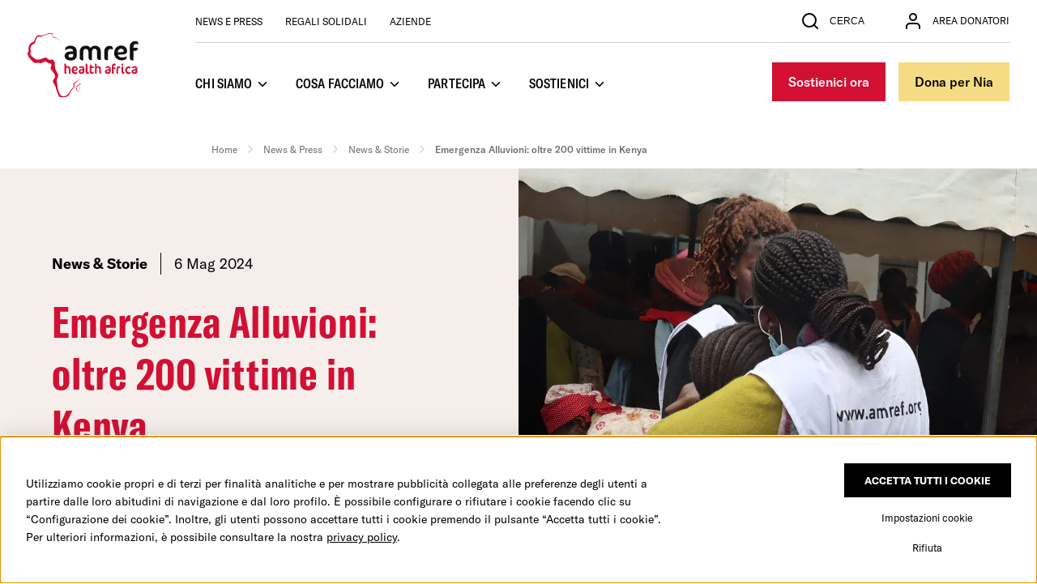

--- FILE ---
content_type: text/html; charset=utf-8
request_url: https://www.amref.it/news-e-press/news-e-storie/emergenza-alluvioni-kenya/
body_size: 56658
content:
<!doctype html>
<html data-n-head-ssr lang="it" data-n-head="%7B%22lang%22:%7B%22ssr%22:%22it%22%7D%7D">
  <head >
    <title>Emergenza Alluvioni: oltre 200 vittime in Kenya | Amref</title><meta data-n-head="ssr" charset="utf-8"><meta data-n-head="ssr" name="viewport" content="width=device-width, initial-scale=1"><meta data-n-head="ssr" data-hid="theme-color" name="theme-color" content="#D21034"><meta data-n-head="ssr" name="description" content="Emergenza Alluvioni: oltre 200 vittime in Kenya: entra nel sito di Amref per maggiori approfondimenti."><meta data-n-head="ssr" name="robots" content="index, follow, max-snippet:-1, max-image-preview:large, max-video-preview:-1"><meta data-n-head="ssr" prefix="og: http://ogp.me/ns#" property="og:locale" content="it_IT"><meta data-n-head="ssr" prefix="og: http://ogp.me/ns#" property="og:type" content="article"><meta data-n-head="ssr" prefix="og: http://ogp.me/ns#" property="og:title" content="Emergenza Alluvioni: oltre 200 vittime in Kenya | Amref"><meta data-n-head="ssr" prefix="og: http://ogp.me/ns#" property="og:description" content="Emergenza Alluvioni: oltre 200 vittime in Kenya: entra nel sito di Amref per maggiori approfondimenti."><meta data-n-head="ssr" prefix="og: http://ogp.me/ns#" property="og:site_name" content="Amref"><meta data-n-head="ssr" property="article:published_time" content="2024-05-06T07:53:56+00:00"><meta data-n-head="ssr" property="article:modified_time" content="2025-04-03T14:49:57+00:00"><meta data-n-head="ssr" prefix="og: http://ogp.me/ns#" property="og:image" content="https://esdo9jg6jh5.exactdn.com/uploads/2024/05/emergenza-alluvioni-kenya.jpg?lossy=1&amp;amp;ssl=1"><meta data-n-head="ssr" prefix="og: http://ogp.me/ns#" property="og:image:width" content="1600"><meta data-n-head="ssr" prefix="og: http://ogp.me/ns#" property="og:image:height" content="1068"><meta data-n-head="ssr" name="twitter:card" content="summary_large_image"><link data-n-head="ssr" rel="preconnect" href="https://back.amref.it"><link data-n-head="ssr" rel="preconnect" href="https://www.googletagmanager.com"><link data-n-head="ssr" rel="dns-prefetch" href="https://www.googletagmanager.com"><link data-n-head="ssr" rel="icon" type="image/x-icon" href="/favicon.ico"><link data-n-head="ssr" rel="icon" type="image/x-icon" sizes="192x192" href="/android-icon-192x192.png"><link data-n-head="ssr" rel="canonical" href="https://www.amref.it/news-e-press/news-e-storie/emergenza-alluvioni-kenya"><link rel="preload" href="/prod/_nuxt/runtime.fe3f39b.js" as="script"><link rel="preload" href="/prod/_nuxt/node_modules/commons.a867487.js" as="script"><link rel="preload" href="/prod/_nuxt/app.e2cd6b1.js" as="script"><link rel="preload" href="/prod/_nuxt/pages/posts/_slug.70a1d12.js" as="script"><link rel="preload" href="/prod/_nuxt/71.461bb7a.js" as="script"><link rel="preload" href="/prod/_nuxt/65.3cd76c9.js" as="script"><link rel="preload" href="/prod/_nuxt/68.d2ed8c4.js" as="script"><link rel="preload" href="/prod/_nuxt/48.c5533cb.js" as="script"><style data-vue-ssr-id="8fe51c7e:0 16ce84c8:0 04951002:0 2b032630:0 2836578f:0 5b74e2dc:0 90b3a4b8:0 5808726e:0 6e225a50:0 a3e42fda:0 2c1b769a:0 0e2303ea:0 0dffe1d3:0 64a62265:0 1c0bd513:0 66e34f4b:0 41b3985a:0 64b994f4:0 240b2ddc:0 3b79372e:0 196e4960:0 031273d7:0 93757a5a:0 6c014eda:0 4e9e3c86:0 ccfeddca:0 38d36f6d:0 59cc7025:0 17fdb907:0 7b70df62:0 1654c365:0 51de69aa:0 3addd852:0 04a1bbde:0 2b159476:0">@font-face{font-family:"swiper-icons";src:url("data:application/font-woff;charset=utf-8;base64, [base64]//wADZ2x5ZgAAAywAAADMAAAD2MHtryVoZWFkAAABbAAAADAAAAA2E2+eoWhoZWEAAAGcAAAAHwAAACQC9gDzaG10eAAAAigAAAAZAAAArgJkABFsb2NhAAAC0AAAAFoAAABaFQAUGG1heHAAAAG8AAAAHwAAACAAcABAbmFtZQAAA/gAAAE5AAACXvFdBwlwb3N0AAAFNAAAAGIAAACE5s74hXjaY2BkYGAAYpf5Hu/j+W2+MnAzMYDAzaX6QjD6/4//Bxj5GA8AuRwMYGkAPywL13jaY2BkYGA88P8Agx4j+/8fQDYfA1AEBWgDAIB2BOoAeNpjYGRgYNBh4GdgYgABEMnIABJzYNADCQAACWgAsQB42mNgYfzCOIGBlYGB0YcxjYGBwR1Kf2WQZGhhYGBiYGVmgAFGBiQQkOaawtDAoMBQxXjg/wEGPcYDDA4wNUA2CCgwsAAAO4EL6gAAeNpj2M0gyAACqxgGNWBkZ2D4/wMA+xkDdgAAAHjaY2BgYGaAYBkGRgYQiAHyGMF8FgYHIM3DwMHABGQrMOgyWDLEM1T9/w8UBfEMgLzE////P/5//f/V/xv+r4eaAAeMbAxwIUYmIMHEgKYAYjUcsDAwsLKxc3BycfPw8jEQA/[base64]/uznmfPFBNODM2K7MTQ45YEAZqGP81AmGGcF3iPqOop0r1SPTaTbVkfUe4HXj97wYE+yNwWYxwWu4v1ugWHgo3S1XdZEVqWM7ET0cfnLGxWfkgR42o2PvWrDMBSFj/IHLaF0zKjRgdiVMwScNRAoWUoH78Y2icB/yIY09An6AH2Bdu/UB+yxopYshQiEvnvu0dURgDt8QeC8PDw7Fpji3fEA4z/PEJ6YOB5hKh4dj3EvXhxPqH/SKUY3rJ7srZ4FZnh1PMAtPhwP6fl2PMJMPDgeQ4rY8YT6Gzao0eAEA409DuggmTnFnOcSCiEiLMgxCiTI6Cq5DZUd3Qmp10vO0LaLTd2cjN4fOumlc7lUYbSQcZFkutRG7g6JKZKy0RmdLY680CDnEJ+UMkpFFe1RN7nxdVpXrC4aTtnaurOnYercZg2YVmLN/d/gczfEimrE/fs/bOuq29Zmn8tloORaXgZgGa78yO9/cnXm2BpaGvq25Dv9S4E9+5SIc9PqupJKhYFSSl47+Qcr1mYNAAAAeNptw0cKwkAAAMDZJA8Q7OUJvkLsPfZ6zFVERPy8qHh2YER+3i/BP83vIBLLySsoKimrqKqpa2hp6+jq6RsYGhmbmJqZSy0sraxtbO3sHRydnEMU4uR6yx7JJXveP7WrDycAAAAAAAH//wACeNpjYGRgYOABYhkgZgJCZgZNBkYGLQZtIJsFLMYAAAw3ALgAeNolizEKgDAQBCchRbC2sFER0YD6qVQiBCv/H9ezGI6Z5XBAw8CBK/m5iQQVauVbXLnOrMZv2oLdKFa8Pjuru2hJzGabmOSLzNMzvutpB3N42mNgZGBg4GKQYzBhYMxJLMlj4GBgAYow/P/PAJJhLM6sSoWKfWCAAwDAjgbRAAB42mNgYGBkAIIbCZo5IPrmUn0hGA0AO8EFTQAA") format("woff");font-weight:400;font-style:normal}:root{--swiper-theme-color:#007aff}.swiper-container{margin-left:auto;margin-right:auto;position:relative;overflow:hidden;list-style:none;padding:0;z-index:1}.swiper-container-vertical>.swiper-wrapper{flex-direction:column}.swiper-wrapper{position:relative;width:100%;height:100%;z-index:1;display:flex;transition-property:transform;box-sizing:content-box}.swiper-container-android .swiper-slide,.swiper-wrapper{transform:translateZ(0)}.swiper-container-multirow>.swiper-wrapper{flex-wrap:wrap}.swiper-container-multirow-column>.swiper-wrapper{flex-wrap:wrap;flex-direction:column}.swiper-container-free-mode>.swiper-wrapper{transition-timing-function:ease-out;margin:0 auto}.swiper-slide{flex-shrink:0;width:100%;height:100%;position:relative;transition-property:transform}.swiper-slide-invisible-blank{visibility:hidden}.swiper-container-autoheight,.swiper-container-autoheight .swiper-slide{height:auto}.swiper-container-autoheight .swiper-wrapper{align-items:flex-start;transition-property:transform,height}.swiper-container-3d{perspective:1200px}.swiper-container-3d .swiper-cube-shadow,.swiper-container-3d .swiper-slide,.swiper-container-3d .swiper-slide-shadow-bottom,.swiper-container-3d .swiper-slide-shadow-left,.swiper-container-3d .swiper-slide-shadow-right,.swiper-container-3d .swiper-slide-shadow-top,.swiper-container-3d .swiper-wrapper{transform-style:preserve-3d}.swiper-container-3d .swiper-slide-shadow-bottom,.swiper-container-3d .swiper-slide-shadow-left,.swiper-container-3d .swiper-slide-shadow-right,.swiper-container-3d .swiper-slide-shadow-top{position:absolute;left:0;top:0;width:100%;height:100%;pointer-events:none;z-index:10}.swiper-container-3d .swiper-slide-shadow-left{background-image:linear-gradient(270deg,rgba(0,0,0,.5),transparent)}.swiper-container-3d .swiper-slide-shadow-right{background-image:linear-gradient(90deg,rgba(0,0,0,.5),transparent)}.swiper-container-3d .swiper-slide-shadow-top{background-image:linear-gradient(0deg,rgba(0,0,0,.5),transparent)}.swiper-container-3d .swiper-slide-shadow-bottom{background-image:linear-gradient(180deg,rgba(0,0,0,.5),transparent)}.swiper-container-css-mode>.swiper-wrapper{overflow:auto;scrollbar-width:none;-ms-overflow-style:none}.swiper-container-css-mode>.swiper-wrapper::-webkit-scrollbar{display:none}.swiper-container-css-mode>.swiper-wrapper>.swiper-slide{scroll-snap-align:start start}.swiper-container-horizontal.swiper-container-css-mode>.swiper-wrapper{-ms-scroll-snap-type:x mandatory;scroll-snap-type:x mandatory}.swiper-container-vertical.swiper-container-css-mode>.swiper-wrapper{-ms-scroll-snap-type:y mandatory;scroll-snap-type:y mandatory}.swiper-container-fade.swiper-container-free-mode .swiper-slide{transition-timing-function:ease-out}.swiper-container-fade .swiper-slide{pointer-events:none;transition-property:opacity}.swiper-container-fade .swiper-slide .swiper-slide{pointer-events:none}.swiper-container-fade .swiper-slide-active,.swiper-container-fade .swiper-slide-active .swiper-slide-active{pointer-events:auto}.basicLightbox{position:fixed;display:flex;justify-content:center;align-items:center;top:0;left:0;width:100%;height:100vh;background:rgba(0,0,0,.8);opacity:.01;transition:opacity .4s ease;z-index:1000;will-change:opacity}.basicLightbox--visible{opacity:1}.basicLightbox__placeholder{max-width:100%;transform:scale(.9);transition:transform .4s ease;z-index:1;will-change:transform}.basicLightbox__placeholder>iframe:first-child:last-child,.basicLightbox__placeholder>img:first-child:last-child,.basicLightbox__placeholder>video:first-child:last-child{display:block;position:absolute;top:0;right:0;bottom:0;left:0;margin:auto;max-width:95%;max-height:95%}.basicLightbox__placeholder>iframe:first-child:last-child,.basicLightbox__placeholder>video:first-child:last-child{pointer-events:auto}.basicLightbox__placeholder>img:first-child:last-child,.basicLightbox__placeholder>video:first-child:last-child{width:auto;height:auto}.basicLightbox--iframe .basicLightbox__placeholder,.basicLightbox--img .basicLightbox__placeholder,.basicLightbox--video .basicLightbox__placeholder{width:100%;height:100%;pointer-events:none}.basicLightbox--visible .basicLightbox__placeholder{transform:scale(1)}.container{display:grid;grid-template-columns:repeat(6,1fr);grid-column-gap:1.5rem;max-width:89.33333%;margin-left:auto;margin-right:auto}@media (min-width:1100px){.container{grid-template-columns:repeat(12,1fr);grid-column-gap:2rem;max-width:90%}}.focus-visible,:focus-visible,input.focus-visible+label,input:focus-visible+label{outline:2px solid #000;outline-offset:1px}.u-visually-hidden{position:absolute;overflow:hidden;width:1px;height:1px;padding:0;border:0;clip:rect(0,0,0,0);clip-path:inset(50%);white-space:nowrap}.u-lowercase{text-transform:lowercase!important}.u-uppercase{text-transform:uppercase!important}.u-media-mask{content:"";display:block;width:calc(100% + 2px);height:calc(100% + 2px);position:absolute;top:-1px;right:-1px;background:#fff;transform:scaleX(1);transform-origin:right center;z-index:1}.u-text-mask{display:block;overflow:hidden}.u-text-mask>span{display:block;transform:translateY(100%)}.u-fade-elem{opacity:0}@font-face{font-family:"GT America";src:url(/prod/_nuxt/fonts/GT-America-Standard-Regular.af7576e.woff2) format("woff2"),url(/prod/_nuxt/fonts/GT-America-Standard-Regular.b5eeba2.woff) format("woff");font-weight:400;font-style:normal;font-display:swap}@font-face{font-family:"GT America";src:url(/prod/_nuxt/fonts/GT-America-Standard-Regular-Italic.fd21dbf.woff2) format("woff2"),url(/prod/_nuxt/fonts/GT-America-Standard-Regular-Italic.55eb37a.woff) format("woff");font-weight:400;font-style:italic;font-display:swap}@font-face{font-family:"GT America";src:url(/prod/_nuxt/fonts/GT-America-Standard-Medium.40e7473.woff2) format("woff2"),url(/prod/_nuxt/fonts/GT-America-Standard-Medium.6c5beaa.woff) format("woff");font-weight:500;font-style:normal;font-display:swap}@font-face{font-family:"GT America";src:url(/prod/_nuxt/fonts/GT-America-Standard-Bold.f9dcd95.woff2) format("woff2"),url(/prod/_nuxt/fonts/GT-America-Standard-Bold.e481c03.woff) format("woff");font-weight:700;font-style:normal;font-display:swap}@font-face{font-family:"GT America Compressed";src:url(/prod/_nuxt/fonts/GT-America-Compressed-Bold.67b1bcc.woff2) format("woff2"),url(/prod/_nuxt/fonts/GT-America-Compressed-Bold.b6c3c86.woff) format("woff");font-weight:700;font-style:normal;font-display:swap}@font-face{font-family:"GT America Condensed";src:url(/prod/_nuxt/fonts/GT-America-Condensed-Medium.b2f4709.woff2) format("woff2"),url(/prod/_nuxt/fonts/GT-America-Condensed-Medium.01581be.woff) format("woff");font-weight:500;font-style:normal;font-display:swap}@font-face{font-family:"GT America Condensed";src:url(/prod/_nuxt/fonts/GT-America-Condensed-Bold.6c7965a.woff2) format("woff2"),url(/prod/_nuxt/fonts/GT-America-Condensed-Bold.f5b2628.woff) format("woff");font-weight:700;font-style:normal;font-display:swap}@font-face{font-family:"GT America Extended";src:url(/prod/_nuxt/fonts/GT-America-Extended-Light.c60e45c.woff2) format("woff2"),url(/prod/_nuxt/fonts/GT-America-Extended-Light.a3f5904.woff) format("woff");font-weight:400;font-style:normal;font-display:swap}@font-face{font-family:"GT America Extended";src:url(/prod/_nuxt/fonts/GT-America-Extended-Light.c60e45c.woff2) format("woff2"),url(/prod/_nuxt/fonts/GT-America-Extended-Light.a3f5904.woff) format("woff");font-weight:700;font-style:normal;font-display:swap}*,:after,:before{box-sizing:border-box}::-moz-selection{color:#fff;background:rgba(210,16,52,.996)}::selection{color:#fff;background:rgba(210,16,52,.996)}iframe::-moz-selection{background:rgba(210,16,52,.5)}iframe::selection{background:rgba(210,16,52,.5)}html{width:100%;padding:0;background:#fff;-webkit-font-smoothing:antialiased;-moz-osx-font-smoothing:grayscale}body{position:relative;margin:0;padding:0;color:#000}body.no-scroll{overflow:hidden}a{color:#000}button{border:0;border-radius:0;padding:0;background-color:transparent;outline:0;cursor:pointer}body{font-family:"GT America",sans-serif;line-height:1.6}h1,h2,h3,h4,h5,h6{margin-top:0;margin-bottom:0}.anim-enter-reveal{opacity:0}@keyframes fadeIn{0%{opacity:0}}@keyframes spinner{0%{transform:rotate(0deg)}50%{transform:rotate(180deg)}to{transform:rotate(1turn)}}@keyframes modalIn{0%{opacity:0;transform:scale(1.1)}to{opacity:1;transform:scale(1)}}@keyframes modalOut{0%{opacity:1;transform:scale(1)}to{opacity:0;transform:scale(1.1)}}@keyframes shake{10%,90%{transform:translate3d(-1px,0,0)}20%,80%{transform:translate3d(2px,0,0)}30%,50%,70%{transform:translate3d(-4px,0,0)}40%,60%{transform:translate3d(4px,0,0)}}.grid{display:grid;grid-template-columns:repeat(6,1fr);grid-column-gap:1.5rem;padding-left:5.33333%;padding-right:5.33333%}@media (min-width:1100px){.grid{grid-template-columns:repeat(12,1fr);grid-column-gap:2rem}}.sprite-icons{width:1.5rem;height:1.5rem;stroke:#000}.sprite-preset,.sprite-social{width:2rem;height:2rem;fill:#000}.sprite-social:hover{fill:#c00}@media (min-width:1100px){.sprite-social{width:1.5rem;height:1.5rem}}.video-modal{position:relative;height:0;min-width:80vw;padding-bottom:56.25%}.video-modal iframe{width:100%;height:100%;position:absolute;-o-object-fit:cover;object-fit:cover}.notification.toasted-container .toasted{padding:1rem;font-size:.875rem;line-height:1.3}.notification.toasted-container .toasted.error{color:#dc3545;background-color:#fbebec;box-shadow:none}.notification.toasted-container .toasted.warning{color:#ffc107;background-color:#fff9e6;box-shadow:none}.notification.toasted-container .toasted.success{color:#28a745;background-color:#eaf6ec;box-shadow:none}.notification.toasted-container .toasted.info{color:#1887ed;background-color:#ecf5fd;box-shadow:none}.notification.toasted-container .toasted .action{margin:0 0 0 1rem;padding:1px 0;border-bottom:1px solid #000;border-radius:0;font-size:.875rem;font-weight:400;letter-spacing:0;text-transform:capitalize;color:#000}.notification.toasted-container .toasted .action:hover{border-color:transparent;text-decoration:none}
.nuxt-progress{position:fixed;top:0;left:0;right:0;height:2px;width:0;opacity:1;transition:width .1s,opacity .4s;background-color:#d21034;z-index:999999}.nuxt-progress.nuxt-progress-notransition{transition:none}.nuxt-progress-failed{background-color:red}
.u-visually-hidden{position:absolute;overflow:hidden;width:1px;height:1px;padding:0;border:0;clip:rect(0,0,0,0);clip-path:inset(50%);white-space:nowrap}.u-lowercase{text-transform:lowercase!important}.u-uppercase{text-transform:uppercase!important}.u-media-mask{content:"";display:block;width:calc(100% + 2px);height:calc(100% + 2px);position:absolute;top:-1px;right:-1px;background:#fff;transform:scaleX(1);transform-origin:right center;z-index:1}.u-text-mask{display:block;overflow:hidden}.u-text-mask>span{display:block;transform:translateY(100%)}.u-fade-elem{opacity:0}.layout-wrapper{max-width:125rem;margin:0 auto;padding-top:6rem}@media (min-width:1100px){.layout-wrapper{padding-top:10rem}.layout-wrapper__page{min-height:100vh}}
.u-visually-hidden{position:absolute;overflow:hidden;width:1px;height:1px;padding:0;border:0;clip:rect(0,0,0,0);clip-path:inset(50%);white-space:nowrap}.u-lowercase{text-transform:lowercase!important}.u-uppercase{text-transform:uppercase!important}.u-media-mask{content:"";display:block;width:calc(100% + 2px);height:calc(100% + 2px);position:absolute;top:-1px;right:-1px;background:#fff;transform:scaleX(1);transform-origin:right center;z-index:1}.u-text-mask{display:block;overflow:hidden}.u-text-mask>span{display:block;transform:translateY(100%)}.u-fade-elem{opacity:0}html.bluelabs-gdpr--modal-open,html.bluelabs-gdpr--modal-open body{margin:0;height:100%;overflow:hidden}@keyframes bluelabsGdprSlideIn{0%{transform:translateY(120%)}to{transform:translateY(0)}}
.u-visually-hidden[data-v-9774e778]{position:absolute;overflow:hidden;width:1px;height:1px;padding:0;border:0;clip:rect(0,0,0,0);clip-path:inset(50%);white-space:nowrap}.u-lowercase[data-v-9774e778]{text-transform:lowercase!important}.u-uppercase[data-v-9774e778]{text-transform:uppercase!important}.u-media-mask[data-v-9774e778]{content:"";display:block;width:calc(100% + 2px);height:calc(100% + 2px);position:absolute;top:-1px;right:-1px;background:#fff;transform:scaleX(1);transform-origin:right center;z-index:1}.u-text-mask[data-v-9774e778]{display:block;overflow:hidden}.u-text-mask>span[data-v-9774e778]{display:block;transform:translateY(100%)}.u-fade-elem[data-v-9774e778]{opacity:0}.bluelabs-gdpr__bar[data-v-9774e778]{font-size:14px;display:flex;position:fixed;margin:0;background-color:#fff;bottom:0;left:0;right:0;width:100vw;box-shadow:0 0 2em rgba(0,0,0,.15);z-index:11000;padding:32px 20px;border-top:1px solid #000;justify-content:center;transition:all .5s ease;opacity:0;pointer-events:none}.bluelabs-gdpr__bar__wrapper[data-v-9774e778]{width:100%;max-width:1280px}.bluelabs-gdpr__bar__content[data-v-9774e778]{max-width:800px}.bluelabs-gdpr__bar__content[data-v-9774e778],.bluelabs-gdpr__bar__content *[data-v-9774e778]{font-size:inherit}.bluelabs-gdpr__bar__content p[data-v-9774e778]{margin:0 0 1em}.bluelabs-gdpr__bar__content p[data-v-9774e778]:last-child{margin-bottom:0}.bluelabs-gdpr__bar__buttons[data-v-9774e778]{margin-top:2em;display:grid;grid-gap:1em;flex-direction:row-reverse}.bluelabs-gdpr__bar__btn[data-v-9774e778]{-webkit-appearance:none;-moz-appearance:none;appearance:none;display:block;border:unset;margin:unset;background:transparent;padding:unset;font:inherit;font-size:90%;transition:all .3s ease}.bluelabs-gdpr__bar__btn[data-v-9774e778]:hover{opacity:.75;text-decoration:underline}.bluelabs-gdpr__bar__btn--accept[data-v-9774e778]{order:-1;background-color:#000;color:#fff;text-transform:uppercase;font-weight:700;padding:1em 2em;white-space:nowrap}.bluelabs-gdpr__bar__btn--accept[data-v-9774e778]:hover{text-decoration:none}@media (min-width:1024px){.bluelabs-gdpr__bar[data-v-9774e778]{padding:32px}.bluelabs-gdpr__bar__wrapper[data-v-9774e778]{display:grid;grid-gap:32px;grid-template-columns:auto min-content}.bluelabs-gdpr__bar__buttons[data-v-9774e778]{margin:unset}.bluelabs-gdpr__bar__btn--accept[data-v-9774e778]{padding:.75em 2em;text-decoration:none}}.bluelabs-gdpr__bar.visible[data-v-9774e778]{pointer-events:all;opacity:1;animation:bluelabsGdprSlideIn 1.5s ease}
.u-visually-hidden[data-v-63b9ed20]{position:absolute;overflow:hidden;width:1px;height:1px;padding:0;border:0;clip:rect(0,0,0,0);clip-path:inset(50%);white-space:nowrap}.u-lowercase[data-v-63b9ed20]{text-transform:lowercase!important}.u-uppercase[data-v-63b9ed20]{text-transform:uppercase!important}.u-media-mask[data-v-63b9ed20]{content:"";display:block;width:calc(100% + 2px);height:calc(100% + 2px);position:absolute;top:-1px;right:-1px;background:#fff;transform:scaleX(1);transform-origin:right center;z-index:1}.u-text-mask[data-v-63b9ed20]{display:block;overflow:hidden}.u-text-mask>span[data-v-63b9ed20]{display:block;transform:translateY(100%)}.u-fade-elem[data-v-63b9ed20]{opacity:0}.bluelabs-gdpr__settings[data-v-63b9ed20]{font-size:14px;display:flex;position:fixed;margin:0;background-color:rgba(0,0,0,.75);top:0;bottom:0;left:0;right:0;width:100vw;height:100vh;overflow:hidden;z-index:11001;padding:0;border-top:1px solid #000;justify-content:center;align-items:flex-start;pointer-events:none;opacity:0;transition:all .5s ease}.bluelabs-gdpr__settings[aria-hidden=false][data-v-63b9ed20]{pointer-events:all;opacity:1}.bluelabs-gdpr__settings[aria-hidden=false] .bluelabs-gdpr__settings__close-btn[data-v-63b9ed20]{opacity:1}.bluelabs-gdpr__settings[aria-hidden=false] .bluelabs-gdpr__settings__close-btn.focus-visible[data-v-63b9ed20],.bluelabs-gdpr__settings[aria-hidden=false] .bluelabs-gdpr__settings__close-btn[data-v-63b9ed20]:focus,.bluelabs-gdpr__settings[aria-hidden=false] .bluelabs-gdpr__settings__close-btn[data-v-63b9ed20]:focus-visible{outline-color:currentColor}.bluelabs-gdpr__settings[aria-hidden=false] .bluelabs-gdpr__settings__wrapper[data-v-63b9ed20]{animation:bluelabsGdprSlideIn 1s ease}.bluelabs-gdpr__settings__close-btn[data-v-63b9ed20]{-webkit-appearance:none;-moz-appearance:none;appearance:none;border:unset;margin:unset;background:transparent;color:inherit;line-height:1em;white-space:nowrap;position:fixed;z-index:1;top:0;right:0;font-size:32px;padding:1em;transition:all 1s ease;opacity:0;display:flex;align-items:center;text-shadow:0 0 1em rgba(0,0,0,.5)}.bluelabs-gdpr__settings__close-btn__text[data-v-63b9ed20]{position:absolute;left:-10000px;top:auto;width:1px;height:1px;overflow:hidden;font-size:14px;text-transform:uppercase;padding-right:1em;font-weight:700}.bluelabs-gdpr__settings__close-btn__icon[data-v-63b9ed20]{transition:all .35s ease}.bluelabs-gdpr__settings__wrapper[data-v-63b9ed20]{height:100%;width:100%;background-color:#fff;display:grid;grid-template-rows:min-content auto min-content}.bluelabs-gdpr__settings__header[data-v-63b9ed20]{padding:24px;display:grid;justify-content:center;text-align:center;grid-gap:1em;border-bottom:1px solid #ccc}.bluelabs-gdpr__settings__list[data-v-63b9ed20]{overflow:auto;margin:0}.bluelabs-gdpr__settings__list__content[data-v-63b9ed20]{padding:24px;margin:0;border-bottom:1px solid #ddd;display:none}.bluelabs-gdpr__settings__list__content__cookie-list[data-v-63b9ed20]{padding:0}.bluelabs-gdpr__settings__list__content__cookie-list[data-v-63b9ed20],.bluelabs-gdpr__settings__list__content__cookie-list li[data-v-63b9ed20]{list-style:none}.bluelabs-gdpr__settings__list__content__tool[data-v-63b9ed20]{margin-bottom:24px;display:grid;grid-template-columns:auto 100px;grid-gap:1em;font-weight:700}.bluelabs-gdpr__settings__list__content__toggler[data-v-63b9ed20]{color:#0e7b17;justify-self:flex-end}.bluelabs-gdpr__settings__list__content__toggler__toggle[data-v-63b9ed20]{position:relative;display:inline-block;width:60px;height:34px}.bluelabs-gdpr__settings__list__content__toggler__toggle span[data-v-63b9ed20]{position:absolute;cursor:pointer;top:0;left:0;right:0;bottom:0;background-color:#d3d3d3;transition:.4s;border-radius:34px}.bluelabs-gdpr__settings__list__content__toggler__toggle span[data-v-63b9ed20]:before{position:absolute;content:"";height:26px;width:26px;left:4px;bottom:4px;background-color:#fff;transition:.4s;border-radius:50%}.bluelabs-gdpr__settings__list__content__toggler__toggle input[data-v-63b9ed20]{opacity:0;width:0;height:0}.bluelabs-gdpr__settings__list__content__toggler__toggle input:checked+span[data-v-63b9ed20]{background-color:#0e7b17}.bluelabs-gdpr__settings__list__content__toggler__toggle input:checked+span[data-v-63b9ed20]:before{transform:translateX(26px)}.bluelabs-gdpr__settings__list__content__toggler__toggle input:focus+span[data-v-63b9ed20]{box-shadow:0 0 0 4px rgba(21,156,228,.7);outline:none}.bluelabs-gdpr__settings__list__content__cookies[data-v-63b9ed20]{margin:2em 0}.bluelabs-gdpr__settings__list__content__cookie-list[data-v-63b9ed20]{margin-top:1em;display:none;border:1px solid #ccc;border-width:1px 0}.bluelabs-gdpr__settings__list__content__cookie-list li[data-v-63b9ed20]{border-top:1px solid #eee;padding:16px}.bluelabs-gdpr__settings__list__content__cookie-list li[data-v-63b9ed20]:nth-child(odd){background-color:#f5f5f5}.bluelabs-gdpr__settings__list__content__cookie__toggler[data-v-63b9ed20]{-webkit-appearance:none;-moz-appearance:none;appearance:none;display:flex;border:unset;margin:unset;background:transparent;padding:unset;font:inherit;font-size:90%;width:100%;justify-content:space-between;font-weight:700}.bluelabs-gdpr__settings__list__content__cookie__toggler[data-v-63b9ed20]:after{display:block;content:"+"}.bluelabs-gdpr__settings__list__content__cookie__toggler[aria-expanded=true][data-v-63b9ed20]:after{content:"–"}.bluelabs-gdpr__settings__list__content__cookie__toggler[aria-expanded=true]+*[data-v-63b9ed20]{display:block}.bluelabs-gdpr__settings__list__item[data-v-63b9ed20]{background-color:#eee;cursor:pointer;border-bottom:1px solid #ddd;transition:all .35s ease}.bluelabs-gdpr__settings__list__item[data-v-63b9ed20]:hover{background-color:#f5f5f5}.bluelabs-gdpr__settings__list__item[aria-expanded=true][data-v-63b9ed20]{background-color:#fff;box-shadow:inset 2px 0 currentColor}.bluelabs-gdpr__settings__list__item[aria-expanded=true]+*[data-v-63b9ed20]{display:block}.bluelabs-gdpr__settings__list__item button[data-v-63b9ed20]{display:block;width:100%;padding:12px 24px;font-weight:700;text-align:left}.bluelabs-gdpr__settings__list__item button.focus-visible[data-v-63b9ed20],.bluelabs-gdpr__settings__list__item button[data-v-63b9ed20]:focus,.bluelabs-gdpr__settings__list__item button[data-v-63b9ed20]:focus-visible{outline:0;border:3px inset #000}.bluelabs-gdpr__settings__footer[data-v-63b9ed20]{padding:24px;border-top:1px solid #ccc;display:grid;grid-gap:16px}.bluelabs-gdpr__settings__logo[data-v-63b9ed20]{width:100%;height:60px;vertical-align:middle;display:flex;position:relative}.bluelabs-gdpr__settings__logo img[data-v-63b9ed20]{position:absolute;top:0;left:0;right:0;bottom:0;height:100%;width:100%;-o-object-fit:contain;object-fit:contain;-o-object-position:center;object-position:center}.bluelabs-gdpr__settings__title[data-v-63b9ed20]{font-weight:700}.bluelabs-gdpr__settings__btn[data-v-63b9ed20]{-webkit-appearance:none;-moz-appearance:none;appearance:none;display:block;margin:unset;background:transparent;font:inherit;font-size:90%;white-space:nowrap;transition:all .3s ease}.bluelabs-gdpr__settings__btn[data-v-63b9ed20]:hover{opacity:.75;background-color:#f5f5f5}.bluelabs-gdpr__settings__btn--accept[data-v-63b9ed20]{padding:1em 2em;order:-1;background-color:#000;color:#fff;text-transform:uppercase;font-weight:700}.bluelabs-gdpr__settings__btn--accept[data-v-63b9ed20]:hover{background-color:#000}@media (min-width:1024px){.bluelabs-gdpr__settings[data-v-63b9ed20]{align-items:center}.bluelabs-gdpr__settings__close-btn[data-v-63b9ed20]{color:#fff;font-size:52px}.bluelabs-gdpr__settings__close-btn__text[data-v-63b9ed20]{position:static;left:unset;top:unset;width:unset;height:unset;overflow:unset}.bluelabs-gdpr__settings__close-btn:hover .bluelabs-gdpr__settings__close-btn__icon[data-v-63b9ed20]{transform:scale(1.2)}.bluelabs-gdpr__settings__wrapper[data-v-63b9ed20]{box-shadow:0 0 3em rgba(0,0,0,.5);width:800px;height:600px;max-width:90vw;max-height:90vh;grid-template-rows:110px auto 110px;position:relative}.bluelabs-gdpr__settings__header[data-v-63b9ed20]{grid-template-columns:176px auto;width:100%;justify-content:stretch;text-align:left;grid-gap:24px}.bluelabs-gdpr__settings__title[data-v-63b9ed20]{align-self:center;font-size:22px}.bluelabs-gdpr__settings__logo img[data-v-63b9ed20]{-o-object-position:left center;object-position:left center}.bluelabs-gdpr__settings__list[data-v-63b9ed20]{display:grid;grid-template-columns:200px auto;align-content:flex-start}.bluelabs-gdpr__settings__list__item[data-v-63b9ed20]{grid-column:1/span 1}.bluelabs-gdpr__settings__list__content[data-v-63b9ed20]{order:1;position:absolute;left:200px;right:0;top:110px;bottom:110px;background:#fff;overflow:auto;border-bottom:none}.bluelabs-gdpr__settings__footer[data-v-63b9ed20]{display:flex;align-items:center;justify-content:space-between}.bluelabs-gdpr__settings__btn[data-v-63b9ed20]{padding:1em 2em;border:1px solid}.bluelabs-gdpr__settings__btn--accept[data-v-63b9ed20]{order:10}}
.u-visually-hidden[data-v-b2f02888]{position:absolute;overflow:hidden;width:1px;height:1px;padding:0;border:0;clip:rect(0,0,0,0);clip-path:inset(50%);white-space:nowrap}.u-lowercase[data-v-b2f02888]{text-transform:lowercase!important}.u-uppercase[data-v-b2f02888]{text-transform:uppercase!important}.u-media-mask[data-v-b2f02888]{content:"";display:block;width:calc(100% + 2px);height:calc(100% + 2px);position:absolute;top:-1px;right:-1px;background:#fff;transform:scaleX(1);transform-origin:right center;z-index:1}.u-text-mask[data-v-b2f02888]{display:block;overflow:hidden}.u-text-mask>span[data-v-b2f02888]{display:block;transform:translateY(100%)}.u-fade-elem[data-v-b2f02888]{opacity:0}#skip-links.focus-visible[data-v-b2f02888],#skip-links[data-v-b2f02888]:focus-visible{outline:unset}.skip-link[data-v-b2f02888]{position:absolute;top:.25rem;left:.25rem;transform:translateY(-5rem);background:#000;color:#fff;padding:.5rem 1rem;z-index:100;transition:transform .3s ease-out}.skip-link[data-v-b2f02888]:focus{transform:translateY(0)}
.u-visually-hidden{position:absolute;overflow:hidden;width:1px;height:1px;padding:0;border:0;clip:rect(0,0,0,0);clip-path:inset(50%);white-space:nowrap}.u-lowercase{text-transform:lowercase!important}.u-uppercase{text-transform:uppercase!important}.u-media-mask{content:"";display:block;width:calc(100% + 2px);height:calc(100% + 2px);position:absolute;top:-1px;right:-1px;background:#fff;transform:scaleX(1);transform-origin:right center;z-index:1}.u-text-mask{display:block;overflow:hidden}.u-text-mask>span{display:block;transform:translateY(100%)}.u-fade-elem{opacity:0}.page-header{width:100%;min-height:6rem;position:fixed;top:0;left:0;z-index:5;border-bottom:1px solid #d2d2d2;background-color:#fff;transition:.5s cubic-bezier(.46,.35,.29,.83)}.page-header.headroom{transform:translateZ(0)}.page-header.headroom--not-top.headroom--unpinned{transform:translate3d(0,-100%,0)}@media (min-width:1100px){.page-header.headroom--not-top.headroom--pinned{box-shadow:0 0 8px rgba(0,0,0,.1)}}.page-header__wrapper{position:relative;display:flex;justify-content:space-between;align-items:center;padding:.875rem 5.33333%}@media (min-width:1100px){.page-header__wrapper{display:grid;grid-template-rows:.48fr 1px 1fr;grid-template-columns:repeat(12,1fr);grid-column-gap:2rem}}.page-header__logo{max-width:6.875rem;margin:0}.page-header__logo a{display:block}.page-header__logo svg{display:block;width:100%;height:auto}.page-header__controls{display:flex;align-items:center;padding:0 .25rem}.page-header__controls__item{display:block;margin-left:1.5rem}.page-header__controls__item span,.page-header__controls__item svg{pointer-events:none}.page-header__controls svg{display:block}@media (max-width:1099px){.page-header__controls__item__label{position:absolute;overflow:hidden;width:1px;height:1px;padding:0;border:0;clip:rect(0,0,0,0);clip-path:inset(50%);white-space:nowrap}}@media (min-width:1100px){.page-header__controls{position:relative;padding:.875rem 0}}.page-header__primary-nav{padding-top:3rem;padding-bottom:3rem;font-size:1.25rem;line-height:1.6}.page-header__primary-nav a{text-decoration:none}.page-header__primary-nav>ul ul{display:none;line-height:1.6}.page-header__primary-nav .nav-menu__item{position:relative}.page-header__primary-nav .nav-menu__item__btn{position:absolute;top:1.625rem;right:0;transform:translateY(-50%)}.page-header__primary-nav .nav-menu__item__btn svg{stroke:#d21034}.page-header__primary-nav .nav-menu__item>a{display:block;margin-right:1.875rem;font-family:"GT America Compressed",sans-serif;font-size:2.5rem;font-weight:700;line-height:1.1}.page-header__primary-nav .nav-menu__submenu{padding:1.5rem}.page-header__primary-nav .nav-menu__submenu>li:not(:last-child){margin-bottom:1.5rem}.page-header__primary-nav .nav-menu__submenu .is-featured>a{display:flex;align-items:center}.page-header__primary-nav .nav-menu__submenu .is-featured>a svg{width:1.25rem;height:1.25rem;margin-left:.75rem;stroke:#d21034}.page-header__primary-nav .nav-menu__submenu__label{display:flex;align-items:center;justify-content:space-between;font-size:.75rem;font-weight:500;line-height:1.3;text-transform:uppercase;color:#d21034}.page-header__primary-nav .nav-menu__submenu__label:after{content:"";display:block;width:70%;height:1px;background-color:#d2d2d2}.page-header__secondary-nav{border-top:1px solid #d2d2d2;padding-top:3rem;padding-bottom:3rem;font-size:1.25rem;line-height:1.6}.page-header__secondary-nav li:not(:last-child){margin-bottom:1rem}.page-header__secondary-nav a{text-decoration:none}.page-header__secondary-nav a:hover{font-weight:500}.page-header__social-nav{margin-bottom:1.875rem}.page-header__social-nav ul{display:flex}.page-header__social-nav li:not(:last-child){margin-right:1.25rem}.page-header__cta-nav{width:100%;padding:.75rem 5.33333%;position:fixed;bottom:0;left:0;border-top:1px solid #d2d2d2;font-size:1rem;line-height:1.5;font-weight:500;background-color:#fff}.is-ios .page-header__cta-nav{bottom:auto;top:100vh;transform:translateY(-100%)}.page-header__cta-nav ul{width:100%;display:flex;justify-content:center}.page-header__cta-nav ul>li{width:100%}.page-header__cta-nav ul>li:not(:last-child){min-width:10.625rem;margin-right:.625rem}.page-header__cta-nav a{display:block;padding:.75rem .6875rem;text-decoration:none;text-align:center;background-color:#f5dc84}.page-header__cta-nav .is-primary a{color:#fff;background-color:#d21034}@media (max-width:1099px){.page-header__holder{overflow:auto;width:100%;height:calc(100vh - 5.75rem);padding-bottom:6.25rem;padding-left:5.33333%;padding-right:5.33333%;position:absolute;top:calc(100% + 1px);left:0;background-color:#fff;opacity:0;pointer-events:none}.page-header__holder.is-active{pointer-events:all;opacity:1}.page-header__primary-nav>a{margin-right:1.875rem}.page-header__primary-nav .nav-menu__item:not(:last-child){margin-bottom:1.25rem}.page-header__primary-nav .nav-menu__submenu{display:none}.page-header__primary-nav .nav-menu__submenu.is-open{display:block}}@media (min-width:1100px){.page-header{border-bottom:0}.page-header__wrapper{padding:0 2.66667%}.page-header__wrapper:after{content:"";display:block;grid-row:2;grid-column:3/-1;height:1px;background-color:#d2d2d2}.page-header__logo{grid-row:1/-1;grid-column:1/3;min-width:8.75rem;max-width:none;width:73.68421%}.page-header__holder{display:contents}.page-header__primary-nav{grid-row:3;grid-column:3/9;padding:0;align-self:flex-end}.page-header__primary-nav nav>ul{display:flex}.page-header__primary-nav .nav-menu__item>a{position:relative;margin-right:0;padding-top:2.25rem;padding-bottom:3rem;font-family:"GT America Condensed",sans-serif;font-size:1rem;font-weight:500;letter-spacing:.00521rem;text-transform:uppercase}.page-header__primary-nav .nav-menu__item>a:after{content:"";display:block;width:100%;height:4px;position:absolute;bottom:0;left:0;background-color:#d21034;opacity:0;transition:.3s ease-out}.page-header__primary-nav .nav-menu__item>a>span{display:flex}.page-header__primary-nav .nav-menu__item:not(:first-child){padding-left:1rem}.page-header__primary-nav .nav-menu__item:not(:last-child){padding-right:1rem}.page-header__primary-nav .nav-menu__item>a.active-link:after,.page-header__primary-nav .nav-menu__item>a:focus:after{opacity:1}.page-header__primary-nav .nav-menu__item__icon{width:1.125rem;height:1.125rem;margin-left:.25rem}.page-header__primary-nav .nav-menu__item.has-submenu{position:relative}.page-header__primary-nav .nav-menu__submenu{width:21.75rem;position:absolute;top:calc(100% - 4px);left:50%;border-top:4px solid #1f1f1f;padding:1.5rem 0;font-size:1.125rem;line-height:1.5;color:#000;background-color:#fff;box-shadow:0 4px 12px rgba(0,0,0,.25);transform:translate3d(-50%,20px,0);transition:.3s cubic-bezier(.46,.35,.29,.83);opacity:0;pointer-events:none}.page-header__primary-nav .nav-menu__submenu:before{content:"";display:block;width:0;height:0;position:absolute;bottom:100%;left:50%;border:8px solid rgba(31,31,31,0);border-bottom-color:#1f1f1f;margin-left:-8px;pointer-events:none}.page-header__primary-nav .nav-menu__submenu a{display:block;padding:1rem 2rem}.page-header__primary-nav .nav-menu__submenu .is-featured>a{padding:1.5rem 2rem}.page-header__primary-nav .nav-menu__submenu li{transition:background .3s ease-out}.page-header__primary-nav .nav-menu__submenu li:not(:last-child){margin-bottom:0}.page-header__primary-nav .nav-menu__submenu li:not(.is-label):hover{font-weight:500;background-color:#f9f2ef}.page-header__primary-nav .nav-menu__submenu li.is-featured{position:relative;top:1.5rem;border-top:1px solid #d2d2d2}.page-header__primary-nav .nav-menu__submenu__label{padding:1rem 2rem}.page-header__primary-nav .nav-menu__submenu__label:after{width:53%}.page-header__primary-nav .has-submenu .nav-menu__submenu.is-open,.page-header__primary-nav .has-submenu:hover .nav-menu__submenu{transform:translate3d(-50%,0,0);opacity:1;pointer-events:all}.page-header__secondary-nav{grid-row:1;grid-column:3/7;padding:0;border-top:0;font-size:.75rem;line-height:1.3;text-transform:uppercase}.page-header__secondary-nav ul{display:flex}.page-header__secondary-nav li{margin-right:1.75rem}.page-header__secondary-nav li:not(:last-child){margin-bottom:0}.page-header__secondary-nav a{text-decoration:none}.page-header__cta-nav{grid-row:3;grid-column:9/-1;position:static;transform:none;border-top:0;padding:1.5rem 0 2.25rem}.page-header__cta-nav a{padding:.75rem 1.25rem}.page-header__cta-nav ul{display:flex;justify-content:flex-end}.page-header__cta-nav ul>li{width:auto}.page-header__cta-nav ul>li:not(:last-child){min-width:0;margin-right:1rem}.page-header__controls{grid-row:1;grid-column:9/-1;justify-content:flex-end}.page-header__controls__item{display:flex;align-items:center;margin-left:0;font-size:.75rem;line-height:1;text-transform:uppercase;text-decoration:none}.page-header__controls__item:not(:last-child){margin-right:1.5rem;padding-right:1.5rem}.page-header__controls__item svg{margin-right:.75rem;transition:.3s ease-out}.page-header__controls__item:hover svg{stroke:#d21034}}@media (min-width:1400px){.page-header__wrapper{max-width:125rem;margin:0 auto;padding-left:5.33333%;padding-right:5.33333%}.page-header__primary-nav .nav-menu__item>a{font-size:1.125rem}.page-header__primary-nav .nav-menu__item:not(:first-child){padding-left:1.5rem}.page-header__primary-nav .nav-menu__item:not(:last-child){padding-right:1.5rem}}
.u-visually-hidden[data-v-76f442ea]{position:absolute;overflow:hidden;width:1px;height:1px;padding:0;border:0;clip:rect(0,0,0,0);clip-path:inset(50%);white-space:nowrap}.u-lowercase[data-v-76f442ea]{text-transform:lowercase!important}.u-uppercase[data-v-76f442ea]{text-transform:uppercase!important}.u-media-mask[data-v-76f442ea]{content:"";display:block;width:calc(100% + 2px);height:calc(100% + 2px);position:absolute;top:-1px;right:-1px;background:#fff;transform:scaleX(1);transform-origin:right center;z-index:1}.u-text-mask[data-v-76f442ea]{display:block;overflow:hidden}.u-text-mask>span[data-v-76f442ea]{display:block;transform:translateY(100%)}.u-fade-elem[data-v-76f442ea]{opacity:0}.search-form[data-v-76f442ea]{display:flex;align-items:center;opacity:0;pointer-events:none;transition:.3s ease-out;position:absolute;top:0;left:0;width:100%;height:100%;padding:1.5rem 5.33333%;background-color:#f9f2ef}.search-form.is-active[data-v-76f442ea]{opacity:1;pointer-events:all}@media (min-width:1100px){.search-form[data-v-76f442ea]{padding:0;max-width:20rem;left:auto;right:9.5rem}}.search-form form[data-v-76f442ea]{position:relative;width:100%}.search-form__button[data-v-76f442ea]{position:absolute;top:50%;right:0;transform:translateY(-50%);padding:.5rem .75rem}.search-form__close[data-v-76f442ea]{display:block;margin-left:.625rem;margin-right:.25rem}@media (min-width:1100px){.search-form__close[data-v-76f442ea]{display:none}}.search-form__field[data-v-76f442ea]{display:block;width:100%;padding:.625rem 3.25rem .625rem 1rem;font-size:1rem;line-height:1.75;border:1px solid #3f3f3f;border-radius:3px;outline:0}@media (min-width:1100px){.search-form__field[data-v-76f442ea]{padding:1.1875rem 3.25rem 1.125rem 1rem;font-size:.75rem;line-height:1.3;text-transform:uppercase;border:0;border-radius:0;background-color:#f9f2ef}}
.u-visually-hidden{position:absolute;overflow:hidden;width:1px;height:1px;padding:0;border:0;clip:rect(0,0,0,0);clip-path:inset(50%);white-space:nowrap}.u-lowercase{text-transform:lowercase!important}.u-uppercase{text-transform:uppercase!important}.u-media-mask{content:"";display:block;width:calc(100% + 2px);height:calc(100% + 2px);position:absolute;top:-1px;right:-1px;background:#fff;transform:scaleX(1);transform-origin:right center;z-index:1}.u-text-mask{display:block;overflow:hidden}.u-text-mask>span{display:block;transform:translateY(100%)}.u-fade-elem{opacity:0}.nav-menu.has-accordion{border-bottom:1px solid rgba(0,0,0,.08)}.nav-menu.has-accordion ul{padding-bottom:2rem}.nav-menu ul{list-style:none;margin:0;padding:0}.nav-menu__title{display:block;position:relative;padding:2rem 2rem 2rem 0;font-size:1.375rem;font-weight:500;line-height:1.45;letter-spacing:-.005em;color:#d21034}@media (min-width:1100px){.nav-menu__title{margin-bottom:2.5rem;padding:0;font-size:1.25rem;line-height:1.2}}.nav-menu__title__icon{display:block;position:absolute;top:50%;right:0;transform:translateY(-50%)}.nav-menu__title__icon svg{display:block;width:2rem;height:2rem}@media (max-width:1099px){.nav-menu.has-accordion:not(.is-active) nav{position:absolute;overflow:hidden;width:1px;height:1px;padding:0;border:0;clip:rect(0,0,0,0);clip-path:inset(50%);white-space:nowrap}.nav-menu.has-accordion .nav-menu__title{cursor:pointer}}@media (min-width:1100px){.nav-menu{border-bottom:0}.nav-menu.has-accordion ul{padding-bottom:0}}
.u-visually-hidden{position:absolute;overflow:hidden;width:1px;height:1px;padding:0;border:0;clip:rect(0,0,0,0);clip-path:inset(50%);white-space:nowrap}.u-lowercase{text-transform:lowercase!important}.u-uppercase{text-transform:uppercase!important}.u-media-mask{content:"";display:block;width:calc(100% + 2px);height:calc(100% + 2px);position:absolute;top:-1px;right:-1px;background:#fff;transform:scaleX(1);transform-origin:right center;z-index:1}.u-text-mask{display:block;overflow:hidden}.u-text-mask>span{display:block;transform:translateY(100%)}.u-fade-elem{opacity:0}.nav-menu__item__btn svg{display:block}@media (min-width:1100px){.nav-menu__item__btn:not(:focus){position:absolute;overflow:hidden;width:1px;height:1px;padding:0;border:0;clip:rect(0,0,0,0);clip-path:inset(50%);white-space:nowrap}}
.post-single__main{display:grid;grid-template-columns:repeat(6,1fr);grid-column-gap:1.5rem;max-width:89.33333%;margin-left:auto;margin-right:auto}@media (min-width:1100px){.post-single__main{grid-template-columns:repeat(12,1fr);grid-column-gap:2rem;max-width:90%}}.u-visually-hidden{position:absolute;overflow:hidden;width:1px;height:1px;padding:0;border:0;clip:rect(0,0,0,0);clip-path:inset(50%);white-space:nowrap}.u-lowercase{text-transform:lowercase!important}.u-uppercase{text-transform:uppercase!important}.u-media-mask{content:"";display:block;width:calc(100% + 2px);height:calc(100% + 2px);position:absolute;top:-1px;right:-1px;background:#fff;transform:scaleX(1);transform-origin:right center;z-index:1}.u-text-mask{display:block;overflow:hidden}.u-text-mask>span{display:block;transform:translateY(100%)}.u-fade-elem{opacity:0}.post-single{overflow:hidden}.post-single__main{padding-top:4.5rem}@media (min-width:1100px){.post-single__main{padding-top:8rem}}.post-single__main__content{grid-column:1/-1}@media (min-width:1100px){.post-single__main__content{grid-column:4/11}}.post-single__related-posts{border-top:1px solid #efefef}
.breadcrumbs{display:grid;grid-template-columns:repeat(6,1fr);grid-column-gap:1.5rem;max-width:89.33333%;margin-left:auto;margin-right:auto}@media (min-width:1100px){.breadcrumbs{grid-template-columns:repeat(12,1fr);grid-column-gap:2rem;max-width:90%}}.u-visually-hidden{position:absolute;overflow:hidden;width:1px;height:1px;padding:0;border:0;clip:rect(0,0,0,0);clip-path:inset(50%);white-space:nowrap}.u-lowercase{text-transform:lowercase!important}.u-uppercase{text-transform:uppercase!important}.u-media-mask{content:"";display:block;width:calc(100% + 2px);height:calc(100% + 2px);position:absolute;top:-1px;right:-1px;background:#fff;transform:scaleX(1);transform-origin:right center;z-index:1}.u-text-mask{display:block;overflow:hidden}.u-text-mask>span{display:block;transform:translateY(100%)}.u-fade-elem{opacity:0}.breadcrumbs{display:none;padding-top:1rem;padding-bottom:1rem;font-size:.75rem;line-height:1.3;color:#6c6c6c}@media (min-width:1100px){.breadcrumbs{display:grid}}.breadcrumbs ol{list-style:none;margin:0;padding:0;grid-column:3/-1}.breadcrumbs__item>span,.breadcrumbs ol{display:flex;align-items:center}.breadcrumbs a{color:#6c6c6c;text-decoration:none}.breadcrumbs a:hover{text-decoration:underline}.breadcrumbs b{overflow:hidden;display:block;max-width:31.25rem;white-space:nowrap;text-overflow:ellipsis;font-weight:500}.breadcrumbs svg{width:1rem;height:1rem;margin:0 .5rem;stroke:#d2d2d2}
.post-hero__wrapper{display:grid;grid-template-columns:repeat(6,1fr);grid-column-gap:1.5rem;max-width:89.33333%;margin-left:auto;margin-right:auto}@media (min-width:1100px){.post-hero__wrapper{grid-template-columns:repeat(12,1fr);grid-column-gap:2rem;max-width:90%}}.u-visually-hidden{position:absolute;overflow:hidden;width:1px;height:1px;padding:0;border:0;clip:rect(0,0,0,0);clip-path:inset(50%);white-space:nowrap}.u-lowercase{text-transform:lowercase!important}.u-uppercase{text-transform:uppercase!important}.u-media-mask{content:"";display:block;width:calc(100% + 2px);height:calc(100% + 2px);position:absolute;top:-1px;right:-1px;background:#fff;transform:scaleX(1);transform-origin:right center;z-index:1}.u-text-mask{display:block;overflow:hidden}.u-text-mask>span{display:block;transform:translateY(100%)}.u-fade-elem{opacity:0}.post-hero{position:relative;overflow:hidden;z-index:2;background-color:#f5eeeb}@media (min-width:1100px){.post-hero{min-height:42.75rem}.post-hero--short{min-height:34.375rem}}.post-hero__info{grid-column:1/-1;position:relative;z-index:1;padding-top:3rem;padding-bottom:3rem}@media (min-width:1100px){.post-hero__info{grid-column:1/6;padding-top:6.5rem;padding-bottom:4.5rem}}.post-hero__title{max-width:23.4375rem;margin-bottom:3rem;font-family:"GT America Compressed",sans-serif;font-size:2.5rem;line-height:1.1;color:#d21034}@media (min-width:1100px){.post-hero__title{max-width:none;margin-bottom:2rem;font-size:3.375rem;line-height:1.2;letter-spacing:.014em}}.post-hero__subtitle{font-size:1.25rem;line-height:1.6}.post-hero__subtitle p{margin:0}.post-hero__meta{list-style:none;padding:0;display:flex;margin:0 0 1.625rem;font-size:1.125rem;line-height:1.5}.post-hero__meta>li:not(:last-child){margin-right:1rem;padding-right:1rem;border-right:1px solid #000}.post-hero__image{grid-column:1/-1;margin-left:-5.97015%;margin-right:-5.97015%}.post-hero__image img{display:block;width:100%;transition:opacity .3s ease-out .2s}@media (min-width:1100px){.post-hero__image{width:50%;height:100%;position:absolute;top:0;right:0;margin-left:0;margin-right:0}.post-hero__image img{-o-object-fit:cover;object-fit:cover;height:100%}}@media (min-width:1100px){.post-hero__button{margin-top:4.5rem}}
.u-visually-hidden{position:absolute;overflow:hidden;width:1px;height:1px;padding:0;border:0;clip:rect(0,0,0,0);clip-path:inset(50%);white-space:nowrap}.u-lowercase{text-transform:lowercase!important}.u-uppercase{text-transform:uppercase!important}.u-media-mask{content:"";display:block;width:calc(100% + 2px);height:calc(100% + 2px);position:absolute;top:-1px;right:-1px;background:#fff;transform:scaleX(1);transform-origin:right center;z-index:1}.u-text-mask{display:block;overflow:hidden}.u-text-mask>span{display:block;transform:translateY(100%)}.u-fade-elem{opacity:0}.lazy-media{display:block;width:100%}.lazy-media.has-lozad{opacity:0}.lazy-media.is-loaded,.lazy-media[data-loaded=true]{opacity:1}
.u-visually-hidden{position:absolute;overflow:hidden;width:1px;height:1px;padding:0;border:0;clip:rect(0,0,0,0);clip-path:inset(50%);white-space:nowrap}.u-lowercase{text-transform:lowercase!important}.u-uppercase{text-transform:uppercase!important}.u-media-mask{content:"";display:block;width:calc(100% + 2px);height:calc(100% + 2px);position:absolute;top:-1px;right:-1px;background:#fff;transform:scaleX(1);transform-origin:right center;z-index:1}.u-text-mask{display:block;overflow:hidden}.u-text-mask>span{display:block;transform:translateY(100%)}.u-fade-elem{opacity:0}@media (max-width:1099px){.hero-button-holder{width:100%;padding:.75rem 5.33333%;position:fixed;bottom:0;left:0;border-top:1px solid #d2d2d2;background-color:#fff;opacity:1;pointer-events:all;transition:.3s ease-out}.hero-button-holder--overlaps{opacity:0;pointer-events:none}}.hero-button{display:inline-flex;width:100%;justify-content:center;align-items:normal;line-height:1.5;text-decoration:none;transition:background-color .3s ease-out}@media (min-width:1100px){.hero-button{width:auto}}.hero-button,.hero-button__icon{border-left-width:1px;border-left-style:solid}.hero-button__icon{display:none;align-items:center;padding-left:1.25rem;padding-right:1.25rem;transition:border-color .3s ease-out;pointer-events:none}@media (min-width:1100px){.hero-button__icon{display:flex}}.hero-button__text{padding:1.25rem 1.5rem;font-weight:500}.hero-button--medium{font-size:1.125rem}.hero-button--small{font-size:1rem}.hero-button--small .hero-button__text{padding-top:.75rem;padding-bottom:.75rem}.hero-button--xsmall{font-size:.875rem}.hero-button--primary{color:#fff;background-color:#d21034}.hero-button--primary:hover{background-color:#e88799}.hero-button--primary:hover .hero-button__icon{border-left-color:#d21034}.hero-button--primary:active,.hero-button--primary:focus{background-color:#a8122e}.hero-button--primary .hero-button__icon svg{stroke:#fff}.hero-button--primary,.hero-button--primary .hero-button__icon{border-left-color:#a8122e}.hero-button--secondary{color:#000;background-color:#f5dc84}.hero-button--secondary:hover{background-color:#faeec2}.hero-button--secondary:active,.hero-button--secondary:focus{background-color:#daae12}.hero-button--secondary,.hero-button--secondary .hero-button__icon{border-left-color:#daae12}
.u-visually-hidden{position:absolute;overflow:hidden;width:1px;height:1px;padding:0;border:0;clip:rect(0,0,0,0);clip-path:inset(50%);white-space:nowrap}.u-lowercase{text-transform:lowercase!important}.u-uppercase{text-transform:uppercase!important}.u-media-mask{content:"";display:block;width:calc(100% + 2px);height:calc(100% + 2px);position:absolute;top:-1px;right:-1px;background:#fff;transform:scaleX(1);transform-origin:right center;z-index:1}.u-text-mask{display:block;overflow:hidden}.u-text-mask>span{display:block;transform:translateY(100%)}.u-fade-elem{opacity:0}.main-content{width:100%;padding-bottom:6rem}@media (min-width:1100px){.main-content{padding-bottom:5.25rem}}.main-content__block--wide{margin-top:3rem;margin-bottom:3rem}@media (min-width:1100px){.main-content__block--wide{display:grid;grid-template-columns:repeat(12,1fr);grid-column-gap:2rem;margin:6rem -29.5% 6rem -44%}}
.u-visually-hidden{position:absolute;overflow:hidden;width:1px;height:1px;padding:0;border:0;clip:rect(0,0,0,0);clip-path:inset(50%);white-space:nowrap}.u-lowercase{text-transform:lowercase!important}.u-uppercase{text-transform:uppercase!important}.u-media-mask{content:"";display:block;width:calc(100% + 2px);height:calc(100% + 2px);position:absolute;top:-1px;right:-1px;background:#fff;transform:scaleX(1);transform-origin:right center;z-index:1}.u-text-mask{display:block;overflow:hidden}.u-text-mask>span{display:block;transform:translateY(100%)}.u-fade-elem{opacity:0}.block-core-paragraph{margin-bottom:4.5rem;font-size:1.25rem;line-height:1.6}.block-core-paragraph p{margin:0}.block-core-paragraph b,.block-core-paragraph strong{font-weight:500}@media (min-width:1100px){.block-core-paragraph{margin-bottom:2rem;line-height:1.6;letter-spacing:-.02em}}
.u-visually-hidden{position:absolute;overflow:hidden;width:1px;height:1px;padding:0;border:0;clip:rect(0,0,0,0);clip-path:inset(50%);white-space:nowrap}.u-lowercase{text-transform:lowercase!important}.u-uppercase{text-transform:uppercase!important}.u-media-mask{content:"";display:block;width:calc(100% + 2px);height:calc(100% + 2px);position:absolute;top:-1px;right:-1px;background:#fff;transform:scaleX(1);transform-origin:right center;z-index:1}.u-text-mask{display:block;overflow:hidden}.u-text-mask>span{display:block;transform:translateY(100%)}.u-fade-elem{opacity:0}.block-acf-figures{width:100%;margin-top:2.5rem;font-size:1.25rem;line-height:1.6}.landing-page .block-acf-figures{grid-column:1/-1}.block-acf-figures:not(:last-child){margin-bottom:2.5rem}@media (min-width:1100px){.block-acf-figures:not(:last-child){margin-bottom:5rem}}.block-core-paragraph+.block-acf-figures{margin-top:2.5rem}@media (min-width:1100px){.block-core-paragraph+.block-acf-figures{margin-top:5rem}}.block-acf-figures ul{list-style:none;margin:0;padding:0;display:flex;flex-wrap:wrap;justify-content:space-between}.block-acf-figures__item{width:100%;border-top:1px solid #111;padding-top:1.25rem;padding-bottom:1.25rem}@media (min-width:768px){.block-acf-figures__item{width:calc(33.3% - 14px);padding-top:2.5rem;padding-bottom:0}}.block-acf-figures__item strong{display:block;margin-bottom:.5rem;font-family:"GT America Condensed",sans-serif;font-size:3.375rem;font-weight:500;line-height:1.25;color:#d21034}
.u-visually-hidden{position:absolute;overflow:hidden;width:1px;height:1px;padding:0;border:0;clip:rect(0,0,0,0);clip-path:inset(50%);white-space:nowrap}.u-lowercase{text-transform:lowercase!important}.u-uppercase{text-transform:uppercase!important}.u-media-mask{content:"";display:block;width:calc(100% + 2px);height:calc(100% + 2px);position:absolute;top:-1px;right:-1px;background:#fff;transform:scaleX(1);transform-origin:right center;z-index:1}.u-text-mask{display:block;overflow:hidden}.u-text-mask>span{display:block;transform:translateY(100%)}.u-fade-elem{opacity:0}.block-core-heading h2{margin-bottom:2.5rem;font-family:"GT America Condensed",sans-serif;font-size:2.125rem;line-height:1.23529;color:#000}.landing-page .block-core-heading:not(:first-child) h2{margin-top:2.5rem}.block-core-heading h3,.block-core-heading h4,.block-core-heading h5{line-height:1.25;letter-spacing:-.005em}.block-core-heading h3{margin-bottom:2.5rem;font-size:2rem}.block-core-heading h4{margin-bottom:2rem;font-size:1.75rem}.block-core-heading h5{margin-bottom:1.75rem;font-size:1.5rem}.block-core-heading h3,.block-core-heading h4,.block-core-heading h5{font-weight:500;color:#d21034}@media (min-width:1100px){.block-core-heading h2{margin-bottom:3.5rem;font-size:2.375rem;line-height:1.34211}}
.u-visually-hidden{position:absolute;overflow:hidden;width:1px;height:1px;padding:0;border:0;clip:rect(0,0,0,0);clip-path:inset(50%);white-space:nowrap}.u-lowercase{text-transform:lowercase!important}.u-uppercase{text-transform:uppercase!important}.u-media-mask{content:"";display:block;width:calc(100% + 2px);height:calc(100% + 2px);position:absolute;top:-1px;right:-1px;background:#fff;transform:scaleX(1);transform-origin:right center;z-index:1}.u-text-mask{display:block;overflow:hidden}.u-text-mask>span{display:block;transform:translateY(100%)}.u-fade-elem{opacity:0}.block-core-image{margin-bottom:3rem}@media (min-width:1100px){.block-core-paragraph+.block-core-image{margin-top:4rem}}
.u-visually-hidden{position:absolute;overflow:hidden;width:1px;height:1px;padding:0;border:0;clip:rect(0,0,0,0);clip-path:inset(50%);white-space:nowrap}.u-lowercase{text-transform:lowercase!important}.u-uppercase{text-transform:uppercase!important}.u-media-mask{content:"";display:block;width:calc(100% + 2px);height:calc(100% + 2px);position:absolute;top:-1px;right:-1px;background:#fff;transform:scaleX(1);transform-origin:right center;z-index:1}.u-text-mask{display:block;overflow:hidden}.u-text-mask>span{display:block;transform:translateY(100%)}.u-fade-elem{opacity:0}.main-content-image figure{margin:0}.main-content-image img{display:block;width:100%}.main-content-image figcaption{border-left:2px solid #d21034;padding-left:1.5rem;margin-top:1.5rem;font-size:1rem;line-height:1.5}.landing-page .main-content-image figcaption{padding-left:1rem}.main-content-image figcaption strong{display:block;margin-top:.375rem;font-size:.875rem;font-weight:400;color:#d21034}@media (min-width:1100px){.main-content-image figcaption{padding-left:2.3125rem;font-size:1.125rem}.landing-page .main-content-image figcaption{padding-right:8.75rem;font-size:1rem}}.main-content-image__container{position:relative;overflow:hidden;background-color:#f8f2f0}.main-content-image__container__ratio{padding-bottom:74.56258%}.main-content-image__container img{height:100%;position:absolute;top:0;left:0;-o-object-fit:cover;object-fit:cover}.main-content-image:not(.block-core-image--custom-size) img{height:auto}.main-content-image.block-core-image--custom-size img{width:auto;max-width:100%}
.u-visually-hidden{position:absolute;overflow:hidden;width:1px;height:1px;padding:0;border:0;clip:rect(0,0,0,0);clip-path:inset(50%);white-space:nowrap}.u-lowercase{text-transform:lowercase!important}.u-uppercase{text-transform:uppercase!important}.u-media-mask{content:"";display:block;width:calc(100% + 2px);height:calc(100% + 2px);position:absolute;top:-1px;right:-1px;background:#fff;transform:scaleX(1);transform-origin:right center;z-index:1}.u-text-mask{display:block;overflow:hidden}.u-text-mask>span{display:block;transform:translateY(100%)}.u-fade-elem{opacity:0}@media (max-width:1099px){.sidebar{overflow:hidden;width:100%;position:fixed;bottom:0;left:0;z-index:2;border-top:1px solid #d2d2d2;padding:1.125rem 5.33333%;background-color:#fff}}@media (min-width:1100px){.sidebar{grid-column:1/4;grid-row:1;padding-right:3.25rem;margin-bottom:5.25rem}}.sidebar img{display:block;width:100%}.sidebar__card__title{margin-bottom:1rem;font-family:"GT America Compressed",sans-serif;font-size:1.5rem;line-height:1.125;letter-spacing:.014em}.sidebar__card__image{position:relative}@media (max-width:1099px){.sidebar__card{display:flex}.sidebar__card__image{min-width:4.5rem;width:4.5rem;height:4.5rem;margin-right:1.25rem}.sidebar__card__image img{height:100%;-o-object-fit:cover;object-fit:cover}}@media (min-width:1100px){.sidebar__card{margin-bottom:2.25rem;border-left:1px solid #000;padding-left:1.5rem}.sidebar__card__title{margin-bottom:2.5rem;font-size:2rem}.sidebar__card__image{margin-bottom:1.25rem}}@media (min-width:1400px){.sidebar__card{margin-bottom:4.5rem}}.sidebar__share{display:none}@media (min-width:1100px){.sidebar__share{display:block}}.sidebar__share__title{display:block;margin-bottom:1.25rem;font-family:"GT America Compressed",sans-serif;font-size:1.25rem;text-transform:uppercase;letter-spacing:.014em;color:#d21034}.sidebar__share li{border-color:#d21034}
.u-visually-hidden{position:absolute;overflow:hidden;width:1px;height:1px;padding:0;border:0;clip:rect(0,0,0,0);clip-path:inset(50%);white-space:nowrap}.u-lowercase{text-transform:lowercase!important}.u-uppercase{text-transform:uppercase!important}.u-media-mask{content:"";display:block;width:calc(100% + 2px);height:calc(100% + 2px);position:absolute;top:-1px;right:-1px;background:#fff;transform:scaleX(1);transform-origin:right center;z-index:1}.u-text-mask{display:block;overflow:hidden}.u-text-mask>span{display:block;transform:translateY(100%)}.u-fade-elem{opacity:0}.social-share ul{list-style:none;margin:0;padding:0;display:flex;line-height:1}.social-share li{margin-right:.5625rem;border:1px solid #d2d2d2}.social-share li:hover{border-color:#3f3f3f}.social-share svg{display:block;width:1.5rem;height:1.5rem;stroke:#d21034}.social-share svg,.social-share svg:hover{fill:none}.social-share__item{display:block;padding:.6875rem}@media (min-width:1100px){.social-share svg{width:1.25rem;height:1.25rem}.social-share__item{padding:.5625rem}}
.generic-section__container{display:grid;grid-template-columns:repeat(6,1fr);grid-column-gap:1.5rem;max-width:89.33333%;margin-left:auto;margin-right:auto}@media (min-width:1100px){.generic-section__container{grid-template-columns:repeat(12,1fr);grid-column-gap:2rem;max-width:90%}}.u-visually-hidden{position:absolute;overflow:hidden;width:1px;height:1px;padding:0;border:0;clip:rect(0,0,0,0);clip-path:inset(50%);white-space:nowrap}.u-lowercase{text-transform:lowercase!important}.u-uppercase{text-transform:uppercase!important}.u-media-mask{content:"";display:block;width:calc(100% + 2px);height:calc(100% + 2px);position:absolute;top:-1px;right:-1px;background:#fff;transform:scaleX(1);transform-origin:right center;z-index:1}.u-text-mask{display:block;overflow:hidden}.u-text-mask>span{display:block;transform:translateY(100%)}.u-fade-elem{opacity:0}.generic-section{overflow:hidden}.generic-section__container{padding-bottom:.25rem}.generic-section__heading{grid-column:1/-1;margin-bottom:3rem}.generic-section__heading__subtitle{display:none;font-family:"GT America",sans-serif;font-size:1.5rem;font-weight:400;line-height:1.5;letter-spacing:-.005em;color:#1f1f1f}@media (min-width:1100px){.generic-section__heading{grid-column:2/9;margin-bottom:4.25rem}.generic-section__heading__subtitle{display:block}}.generic-section__cta{display:none;font-size:1rem;line-height:1.5;font-weight:500;text-decoration:none}.generic-section__cta--text-link{text-align:center;font-weight:400}.generic-section__cta .icon{display:block;width:1.75rem;height:1.75rem;margin-left:.75rem;stroke:#d21034;pointer-events:none}@media (min-width:1100px){.generic-section__cta{grid-column:9/12;display:flex;align-self:flex-start;justify-content:flex-end;align-items:center;position:relative;top:9.375rem}.generic-section__cta--text-link{grid-column:11/-1}}
.u-visually-hidden{position:absolute;overflow:hidden;width:1px;height:1px;padding:0;border:0;clip:rect(0,0,0,0);clip-path:inset(50%);white-space:nowrap}.u-lowercase{text-transform:lowercase!important}.u-uppercase{text-transform:uppercase!important}.u-media-mask{content:"";display:block;width:calc(100% + 2px);height:calc(100% + 2px);position:absolute;top:-1px;right:-1px;background:#fff;transform:scaleX(1);transform-origin:right center;z-index:1}.u-text-mask{display:block;overflow:hidden}.u-text-mask>span{display:block;transform:translateY(100%)}.u-fade-elem{opacity:0}.section-heading{display:block;position:relative;margin-top:0;padding-top:1.5rem;padding-bottom:1.5rem;font-family:"GT America Compressed",sans-serif;font-size:2.375rem;line-height:1.1;letter-spacing:.014em;color:#d21034}.section-heading:after{content:"";display:block;width:.25rem;height:100%;position:absolute;top:0;left:-5.97015%;background-color:#000}.section-heading--alt{margin-top:0}.section-heading--alt:after{display:none}@media (min-width:1100px){.section-heading{max-width:115%;margin-right:-15%;margin-top:6.5rem;padding-bottom:1.5rem;font-size:3.875rem;letter-spacing:0}.section-heading:before{content:attr(data-letter);display:block;min-width:9.75rem;position:absolute;top:0;right:100%;transform:translateY(-40%);font-family:"GT America",sans-serif;font-size:335.48387%;font-weight:500;line-height:1;letter-spacing:.014em;text-align:center;color:#f5eeeb}.section-heading:after{content:"";display:block;width:4.875rem;height:.25rem;position:absolute;top:3.625rem;left:auto;right:calc(100% + 2rem);background-color:#000}}
.u-visually-hidden{position:absolute;overflow:hidden;width:1px;height:1px;padding:0;border:0;clip:rect(0,0,0,0);clip-path:inset(50%);white-space:nowrap}.u-lowercase{text-transform:lowercase!important}.u-uppercase{text-transform:uppercase!important}.u-media-mask{content:"";display:block;width:calc(100% + 2px);height:calc(100% + 2px);position:absolute;top:-1px;right:-1px;background:#fff;transform:scaleX(1);transform-origin:right center;z-index:1}.u-text-mask{display:block;overflow:hidden}.u-text-mask>span{display:block;transform:translateY(100%)}.u-fade-elem{opacity:0}.posts-carousel{grid-column:1/6;width:100%}.posts-carousel.swiper-container{overflow:visible;padding:.25rem .25rem 2.5rem;margin-top:-.25rem;margin-left:-.25rem}.posts-carousel .swiper-wrapper{list-style:none;margin:0;padding:0}@media (min-width:1100px){.posts-carousel{grid-column:2/10;width:calc(100% + 1rem)}.posts-carousel.swiper-container{padding-bottom:5.8125rem}.posts-carousel--full{grid-column:2/12}.posts-carousel--magazine{grid-column:1/-1}.posts-carousel__item{opacity:.32;transition:opacity .3s ease-out}.posts-carousel__item.swiper-slide-active,.posts-carousel__item.swiper-slide-next,.posts-carousel__item[\:has\(a\:focus\)]{opacity:1}.posts-carousel__item.swiper-slide-active,.posts-carousel__item.swiper-slide-next,.posts-carousel__item:has(a:focus){opacity:1}}.posts-carousel__controls{display:none;position:absolute;bottom:0;left:0;z-index:1}.posts-carousel__controls .swiper-button-disabled svg{opacity:.16;stroke:#000}.posts-carousel__controls button:last-child{border-left-color:#000}@media (min-width:1100px){.posts-carousel__controls{display:flex;bottom:calc(100% + 5.75rem);left:calc(100% + 1rem)}.posts-carousel__controls svg{stroke:#d21034;opacity:1}.posts-carousel__controls .swiper-button-disabled svg{stroke:#d2d2d2;opacity:1}.posts-carousel__controls button:last-child{border-left-color:#d2d2d2}}
.u-visually-hidden{position:absolute;overflow:hidden;width:1px;height:1px;padding:0;border:0;clip:rect(0,0,0,0);clip-path:inset(50%);white-space:nowrap}.u-lowercase{text-transform:lowercase!important}.u-uppercase{text-transform:uppercase!important}.u-media-mask{content:"";display:block;width:calc(100% + 2px);height:calc(100% + 2px);position:absolute;top:-1px;right:-1px;background:#fff;transform:scaleX(1);transform-origin:right center;z-index:1}.u-text-mask{display:block;overflow:hidden}.u-text-mask>span{display:block;transform:translateY(100%)}.u-fade-elem{opacity:0}.post-card__link{display:block;text-decoration:none}.post-card__thumb{position:relative}.post-card__thumb__image{display:block;position:relative;height:0;padding-bottom:75.12195%;-webkit-user-select:none;-moz-user-select:none;-ms-user-select:none;user-select:none}.post-card__thumb__image:after{content:""}.post-card__thumb__image:after,.post-card__thumb__image img{display:block;width:100%;height:100%;position:absolute;top:0;left:0}.post-card__thumb__image img{-o-object-fit:cover;object-fit:cover}.post-card__thumb__meta{padding:1.25rem 1.75rem;position:absolute;bottom:0;left:0;background-color:#f9f2ef}.post-card__info{padding-top:1.75rem;padding-bottom:1.75rem;padding-right:2rem}@media (min-width:1100px){.post-card__info{padding-top:2.5rem;padding-bottom:2.5rem;padding-right:15.60976%}}.post-card__tag{margin-bottom:.5rem;font-size:1rem;font-weight:500;color:#d21034}.post-card__title{display:block;font-size:1.25rem;font-weight:500;line-height:1.2;letter-spacing:-.005em}@media (min-width:1100px){.post-card__title{font-size:1.5rem;line-height:1.33333}}@media (min-width:1100px){.post-card--petition .post-card__title{min-height:3.875rem}}.post-card__progress{padding-bottom:1.75rem}@media (min-width:1100px){.post-card__progress{padding-bottom:2.5rem}}
.u-visually-hidden{position:absolute;overflow:hidden;width:1px;height:1px;padding:0;border:0;clip:rect(0,0,0,0);clip-path:inset(50%);white-space:nowrap}.u-lowercase{text-transform:lowercase!important}.u-uppercase{text-transform:uppercase!important}.u-media-mask{content:"";display:block;width:calc(100% + 2px);height:calc(100% + 2px);position:absolute;top:-1px;right:-1px;background:#fff;transform:scaleX(1);transform-origin:right center;z-index:1}.u-text-mask{display:block;overflow:hidden}.u-text-mask>span{display:block;transform:translateY(100%)}.u-fade-elem{opacity:0}.meta-info{list-style:none;margin:0;padding:0;display:flex;font-size:.875rem;line-height:1.4}.meta-info--hero{margin-bottom:1.5rem;font-size:1.125rem;color:#000}.meta-info>li:not(:last-child){margin-right:.5rem;padding-right:.5rem;border-right:1px solid #000}.meta-info--hero>li:first-child{font-weight:500}@media (min-width:1100px){.meta-info>li:not(:last-child){margin-right:1rem;padding-right:1rem}}
.u-visually-hidden{position:absolute;overflow:hidden;width:1px;height:1px;padding:0;border:0;clip:rect(0,0,0,0);clip-path:inset(50%);white-space:nowrap}.u-lowercase{text-transform:lowercase!important}.u-uppercase{text-transform:uppercase!important}.u-media-mask{content:"";display:block;width:calc(100% + 2px);height:calc(100% + 2px);position:absolute;top:-1px;right:-1px;background:#fff;transform:scaleX(1);transform-origin:right center;z-index:1}.u-text-mask{display:block;overflow:hidden}.u-text-mask>span{display:block;transform:translateY(100%)}.u-fade-elem{opacity:0}.slider-controls{display:flex;align-items:center;font-size:.875rem;line-height:2}.slider-controls svg{display:block;width:2rem;height:2rem}.slider-controls__fraction{min-width:2.875rem}.slider-controls__button{padding:.875rem 1rem}.slider-controls__button:last-child{border-left:1px solid #d2d2d2}.slider-controls__button.swiper-button-disabled{cursor:default}@media (min-width:1100px){.slider-controls{font-size:1rem}.slider-controls__fraction{min-width:3.3125rem}.landing-page .slider-controls__fraction{min-width:0;color:#888}.slider-controls__button{padding:1rem 1.5rem}.landing-page .slider-controls__button{padding:1rem .625rem}}.slider-controls--main svg{stroke:#d21034;opacity:1}.slider-controls--main .swiper-button-disabled svg{stroke:#d2d2d2;opacity:1}.slider-controls--main button:last-child{border-left-color:#d2d2d2}.landing-page .slider-controls--main button:last-child{border-left:0}
.u-visually-hidden{position:absolute;overflow:hidden;width:1px;height:1px;padding:0;border:0;clip:rect(0,0,0,0);clip-path:inset(50%);white-space:nowrap}.u-lowercase{text-transform:lowercase!important}.u-uppercase{text-transform:uppercase!important}.u-media-mask{content:"";display:block;width:calc(100% + 2px);height:calc(100% + 2px);position:absolute;top:-1px;right:-1px;background:#fff;transform:scaleX(1);transform-origin:right center;z-index:1}.u-text-mask{display:block;overflow:hidden}.u-text-mask>span{display:block;transform:translateY(100%)}.u-fade-elem{opacity:0}.page-footer{padding-bottom:8.4375rem;color:#3f3f3f;background-color:#f9f2ef}@media (min-width:1100px){.page-footer{padding-bottom:.9375rem}}.page-footer address{font-style:normal}.page-footer address>span{display:block}.page-footer__main{margin:0 auto;padding-bottom:2.5rem;font-size:.875rem;padding-left:5.33333%;padding-right:5.33333%}.page-footer__main__contacts{padding-top:2.5rem;line-height:2}.page-footer__main__contacts a{color:#d21034}.page-footer__main__contacts a:hover{text-decoration:none}.page-footer__main__contacts strong{display:block;margin-bottom:1rem;font-size:1rem;font-weight:500;color:#000}.page-footer__main__nav li:not(:last-child){margin-bottom:.75rem}.page-footer__main__nav a{text-decoration:none}@media (min-width:1100px){.page-footer__main{grid-template-rows:repeat(2,1fr);max-width:90%;padding:5.5rem 0 6rem;line-height:1.4}}@media (min-width:1100px) and (min-width:1100px){.page-footer__main{display:grid;grid-template-columns:repeat(12,1fr);grid-column-gap:2rem}}@media (min-width:1100px){.page-footer__main__nav--1{grid-row:1/3;grid-column:1/3}.page-footer__main__nav--2{grid-row:1/3;grid-column:3/5}.page-footer__main__nav--3{grid-row:1;grid-column:5/7}.page-footer__main__graph{grid-row:1/3;grid-column:8/-1}.page-footer__main__contacts{grid-row:2;grid-column:5/8;max-width:13.75rem;margin-top:2rem;padding-top:2rem;border-top:1px solid rgba(0,0,0,.08)}}.page-footer__top{margin:0 auto;padding-top:2rem;padding-bottom:3rem;border-bottom:1px solid rgba(0,0,0,.08)}.page-footer__top__newsletter{grid-column:1/-1}@media (min-width:1100px){.page-footer__top{padding-top:5rem;padding-bottom:5rem}.page-footer__top__logo{grid-column:1/4}.page-footer__top__newsletter{grid-column:5/-1}}.page-footer__bottom{margin:0 5.33333%;padding-top:2rem;padding-bottom:2rem;border-top:1px solid rgba(0,0,0,.08);font-size:.625rem;line-height:1.6}.page-footer__bottom p{margin:0}.page-footer__bottom__social{margin-top:2rem}.page-footer__bottom__social a{display:inline-block}.page-footer__bottom__social svg{display:block}.page-footer__bottom__social ul{display:flex}.page-footer__bottom__social ul>li:not(:first-child){margin-left:1.25rem}.page-footer__bottom__credits{margin-top:2.5rem;font-size:.75rem}.page-footer__bottom__credits a{text-decoration:none;color:#3f3f3f}.page-footer__bottom__credits a:hover{text-decoration:underline}@media (min-width:1100px){.page-footer__bottom{max-width:90%;align-items:center;font-size:.75rem;line-height:1.3}}@media (min-width:1100px) and (min-width:1100px){.page-footer__bottom{display:grid;grid-template-columns:repeat(12,1fr);grid-column-gap:2rem}}@media (min-width:1100px){.page-footer__bottom__info{grid-column:1/8}.page-footer__bottom__social{grid-column:10/-1;align-self:flex-end;margin-top:0}.page-footer__bottom__social ul{justify-content:flex-end}.page-footer__bottom__credits{grid-column:9/10;grid-row:1;margin-top:0}}@media (min-width:1400px){.page-footer__bottom__social{grid-column:11/-1}.page-footer__bottom__credits{grid-column:10/11}}@media (min-width:1100px){.page-footer .graph__pie{width:35%}}
.u-visually-hidden{position:absolute;overflow:hidden;width:1px;height:1px;padding:0;border:0;clip:rect(0,0,0,0);clip-path:inset(50%);white-space:nowrap}.u-lowercase{text-transform:lowercase!important}.u-uppercase{text-transform:uppercase!important}.u-media-mask{content:"";display:block;width:calc(100% + 2px);height:calc(100% + 2px);position:absolute;top:-1px;right:-1px;background:#fff;transform:scaleX(1);transform-origin:right center;z-index:1}.u-text-mask{display:block;overflow:hidden}.u-text-mask>span{display:block;transform:translateY(100%)}.u-fade-elem{opacity:0}@media (min-width:1100px){.newsletter__wrapper{display:grid;grid-template-columns:repeat(8,1fr);grid-column-gap:2rem;align-items:center}}.newsletter__title{display:block;grid-column:1/4;margin-bottom:1.5rem;font-family:"GT America Compressed",sans-serif;font-size:1.5rem;line-height:1.16;letter-spacing:.014em;text-transform:uppercase}@media (min-width:1100px){.newsletter__title{margin-bottom:0}}.newsletter__field{position:relative;grid-column:4/-1}.newsletter__button{min-width:6.125rem;height:100%;padding:.875rem 1rem;position:absolute;top:0;right:0;border-radius:0 3px 3px 0;font-size:1rem;font-weight:700;line-height:1.5;text-align:center;text-transform:uppercase;color:#fff;background-color:#d21034}
.form-field--file[\:has\(input.focus-visible\)] .file-upload{outline:2px solid #000;outline-offset:1px}.form-field--file:has(input.focus-visible) .file-upload{outline:2px solid #000;outline-offset:1px}.form-field--file[\:has\(input\:focus-visible\)] .file-upload{outline:2px solid #000;outline-offset:1px}.form-field--file:has(input:focus-visible) .file-upload{outline:2px solid #000;outline-offset:1px}.u-visually-hidden{position:absolute;overflow:hidden;width:1px;height:1px;padding:0;border:0;clip:rect(0,0,0,0);clip-path:inset(50%);white-space:nowrap}.u-lowercase{text-transform:lowercase!important}.u-uppercase{text-transform:uppercase!important}.u-media-mask{content:"";display:block;width:calc(100% + 2px);height:calc(100% + 2px);position:absolute;top:-1px;right:-1px;background:#fff;transform:scaleX(1);transform-origin:right center;z-index:1}.u-text-mask{display:block;overflow:hidden}.u-text-mask>span{display:block;transform:translateY(100%)}.u-fade-elem{opacity:0}.form-field{position:relative;width:100%}.form-field:not(:only-of-type){margin-bottom:1.5rem}@media (min-width:1100px){.form-field--half{width:47.46835%}.form-field--large{width:64.87342%}.form-field--small{width:12.34177%}.form-field--break{margin-right:10%}}.form-field__select-icon{position:absolute;top:3.4375rem;right:.75rem;z-index:1;stroke:#d21034;pointer-events:none}.form-field__elem{position:relative;display:block;width:100%;padding:.75rem 1rem;border:1px solid #1f1f1f;border-radius:3px;font-family:"GT America",sans-serif;font-size:1rem;line-height:1.75;background-color:#fff;transition:.3s ease-out}.form-field--select .form-field__elem{padding:.75rem 3rem .75rem 1rem;text-overflow:ellipsis;white-space:nowrap;word-break:break-all}.form-field select{-webkit-appearance:none;-moz-appearance:none;appearance:none;cursor:pointer}.form-field textarea{min-height:12.5rem}.form-field.invalid .form-field__elem{border-color:#dc3545}.form-field label{display:block;margin-bottom:.75rem;font-size:1.125rem;font-weight:500}.form-field label abbr{text-decoration:none;color:#d21034}@media (min-width:1100px){.form-field label{font-size:1rem}}@media (min-width:1400px){.form-field label{font-size:1.125rem}}.form-field--project_title label{font-size:1.25rem}.form-field--file label{margin-bottom:0}.form-field--card-expiration-month,.form-field--card-expiration-year{width:22%}.form-field--card-cvv{width:18%}.form-field--text input[maxlength="2"]{min-width:6.25rem;max-width:26%;text-transform:uppercase}
.u-visually-hidden{position:absolute;overflow:hidden;width:1px;height:1px;padding:0;border:0;clip:rect(0,0,0,0);clip-path:inset(50%);white-space:nowrap}.u-lowercase{text-transform:lowercase!important}.u-uppercase{text-transform:uppercase!important}.u-media-mask{content:"";display:block;width:calc(100% + 2px);height:calc(100% + 2px);position:absolute;top:-1px;right:-1px;background:#fff;transform:scaleX(1);transform-origin:right center;z-index:1}.u-text-mask{display:block;overflow:hidden}.u-text-mask>span{display:block;transform:translateY(100%)}.u-fade-elem{opacity:0}.graph{display:flex;flex-wrap:wrap}.graph__title{display:block;position:relative;padding:2rem 2rem 2rem 0;font-size:1.375rem;font-weight:500;line-height:1.45;letter-spacing:-.005em;color:#d21034;width:100%}@media (min-width:1100px){.graph__title{margin-bottom:2.5rem;padding:0;font-size:1.25rem;line-height:1.2}}.graph__pie{width:36.53846%;margin-right:2rem}.graph__legend{list-style:none;margin:0;padding:0;font-size:.875rem;line-height:1.7}.graph__legend li:before{content:"";display:block;min-width:.75rem;height:.75rem;margin-right:.5rem}.graph__legend li:first-child:before{border:1px solid #edc4bf;background-color:#fff}.graph__legend li:nth-child(2):before{background-color:#edc1bb}.graph__legend li:nth-child(3):before{background-color:#e88799}.graph__legend li:nth-child(4):before{background-color:#d21034}.graph__legend li:nth-child(5):before{background-color:#a8122e}.graph__legend li:nth-child(6):before{background-color:#3f3f3f}.graph__legend li:nth-child(7):before{background-color:#111}@media (min-width:1100px){.graph__legend{grid-column:4/-1;width:58%}}.graph__legend>li{display:flex;align-items:center}.graph__legend>li:not(:last-child){margin-bottom:1.5rem}.graph__legend strong{margin-right:.75rem;font-family:"GT America Condensed",sans-serif;font-size:1.5rem;line-height:1.16;font-weight:500}.graph__legend span{padding-top:.1875rem}
.u-visually-hidden{position:absolute;overflow:hidden;width:1px;height:1px;padding:0;border:0;clip:rect(0,0,0,0);clip-path:inset(50%);white-space:nowrap}.u-lowercase{text-transform:lowercase!important}.u-uppercase{text-transform:uppercase!important}.u-media-mask{content:"";display:block;width:calc(100% + 2px);height:calc(100% + 2px);position:absolute;top:-1px;right:-1px;background:#fff;transform:scaleX(1);transform-origin:right center;z-index:1}.u-text-mask{display:block;overflow:hidden}.u-text-mask>span{display:block;transform:translateY(100%)}.u-fade-elem{opacity:0}.pies .pie__svg__value{fill:none}.pie__svg{transform:rotate(-50deg)}.pies--alt .pie__svg{transform:rotate(125deg)}.pie__svg__background{stroke:#fff;stroke-width:30;fill:none}.pies--alt .pie__svg__background{stroke:#edc4bf}.pie__svg__foreground{fill:#fff}.pies--alt .pie__svg__foreground{fill:#f9f2ef;stroke:#edc4bf;stroke-width:.5px}.pie__svg__value,.pie__svg__value--shadow{fill:#fff;stroke:var(--accent-color);stroke-width:30px;stroke-miterlimit:10;transform-origin:center;transform:none;transition:transform .5s ease;shape-rendering:geometricPrecision}</style>
    <!-- Hotjar Tracking Code for https://www.amref.it -->
    <script>!function(t,h,e,j,s,n){t.hj=t.hj||function(){(t.hj.q=t.hj.q||[]).push(arguments)},t._hjSettings={hjid:3147550,hjsv:6},s=h.getElementsByTagName("head")[0],(n=h.createElement("script")).async=1,n.src="https://static.hotjar.com/c/hotjar-"+t._hjSettings.hjid+".js?sv="+t._hjSettings.hjsv,s.appendChild(n)}(window,document)</script>
    <!-- Google Tag Manager -->
    <script>!function(){"use strict";!function(e,t,o,r,n,i,a,c,s,l){var u,d,v,m;try{v=navigator.userAgent,d=(m=/Version\/([0-9\._]+)(.*Mobile)?.*Safari.*/.exec(v))&&parseFloat(m[1])>=16.4?function(e,t,o){return void 0===t&&(t=""),"cookie"===e?function(e){for(var t=0,o=document.cookie.split(";");t<o.length;t++){var r=o[t].split("=");if(r[0].trim()===e)return r[1]}}(t):"localStorage"===e?(r=t,localStorage.getItem(r)):"jsVariable"===e?window[t]:"cssSelector"===e?(n=t,i=o,a=document.querySelector(n),i?null==a?void 0:a.getAttribute(i):null==a?void 0:a.textContent):void console.warn("invalid uid source",e);var r,n,i,a}(c,"stape_gtmsrv",""):void 0}catch(e){console.error(e)}var g=e;g[r]=g[r]||[],g[r].push({"gtm.start":(new Date).getTime(),event:"gtm.js"});var p=t.getElementsByTagName(o)[0],f=d?"&bi="+encodeURIComponent(d):"",w=t.createElement(o),y=d?"kp"+a:a;w.async=!0,w.src="https://gtmsrv.amref.it/"+y+".js?id=GTM-W345HXK"+f,null===(u=p.parentNode)||void 0===u||u.insertBefore(w,p)}(window,document,"script","dataLayer",0,0,"iipuznci","cookie")}()</script>
    <!-- End Google Tag Manager -->
  </head>
  <body class="" data-n-head="%7B%22class%22:%7B%22ssr%22:null%7D%7D">
    <!-- Google Tag Manager (noscript) -->
    <noscript>
      <iframe src="https://gtmsrv.amref.it/ns.html?id=GTM-W345HXK" height="0" width="0" style="display:none;visibility:hidden"></iframe>
    </noscript>
    <!-- End Google Tag Manager (noscript) -->
    <div data-server-rendered="true" id="__nuxt"><!----><div id="__layout"><div class="layout-wrapper"><div data-fetch-key="0"><div aria-hidden="true" inert="inert" tabindex="-1" role="dialog" aria-label="GDPR Popup" class="bluelabs-gdpr__bar" data-v-9774e778><div class="bluelabs-gdpr__bar__wrapper" data-v-9774e778><div class="bluelabs-gdpr__bar__content" data-v-9774e778><p>Utilizziamo cookie propri e di terzi per finalità analitiche e per mostrare pubblicità collegata alle preferenze degli utenti a partire dalle loro abitudini di navigazione e dal loro profilo. È possibile configurare o rifiutare i cookie facendo clic su “Configurazione dei cookie”. Inoltre, gli utenti possono accettare tutti i cookie premendo il pulsante “Accetta tutti i cookie”. Per ulteriori informazioni, è possibile consultare la nostra <a href="https://www.amref.it/informativa-privacy/">privacy policy</a>.</p>
</div> <div class="bluelabs-gdpr__bar__buttons" data-v-9774e778><button data-btn-type="settings" type="button" class="bluelabs-gdpr__bar__btn bluelabs-gdpr__bar__btn--settings" data-v-9774e778><span data-v-9774e778>Impostazioni cookie</span></button> <button data-btn-type="reject" type="button" class="bluelabs-gdpr__bar__btn bluelabs-gdpr__bar__btn--reject" data-v-9774e778><span data-v-9774e778>Rifiuta</span></button> <button data-btn-type="accept" type="button" class="bluelabs-gdpr__bar__btn bluelabs-gdpr__bar__btn--accept" data-v-9774e778><span data-v-9774e778>Accetta tutti i cookie</span></button></div></div></div> <div id="bluelabs-gdr-settings" role="dialog" aria-label="Centro preferenze sulla privacy" aria-modal="true" aria-hidden="true" inert="inert" tabindex="-1" class="bluelabs-gdpr__settings" data-v-63b9ed20><button data-btn-type="close" aria-label="Chiudi" class="bluelabs-gdpr__settings__close-btn" data-v-63b9ed20><span class="bluelabs-gdpr__settings__close-btn__text" data-v-63b9ed20>
      Chiudi
    </span> <span class="bluelabs-gdpr__settings__close-btn__icon" data-v-63b9ed20>×</span></button> <div class="bluelabs-gdpr__settings__wrapper" data-v-63b9ed20><header class="bluelabs-gdpr__settings__header" data-v-63b9ed20><picture class="bluelabs-gdpr__settings__logo" data-v-63b9ed20><img src="https://back.amref.it/uploads/2020/10/logo-CMYK.jpg" ID="6432" id="6432" title="logo-CMYK" filename="logo-CMYK.jpg" url="https://back.amref.it/uploads/2020/10/logo-CMYK.jpg" link="https://back.amref.it/sostienici/lasciti-testamentari/logo-cmyk/" alt="" description="" caption="" name="logo-cmyk" type="image" subtype="jpeg" width="1460" height="862" srcset="https://back.amref.it/uploads/2020/10/logo-CMYK-1024x605.jpg 1024w, https://back.amref.it/uploads/2020/10/logo-CMYK-300x177.jpg 300w, https://back.amref.it/uploads/2020/10/logo-CMYK-768x453.jpg 768w, https://back.amref.it/uploads/2020/10/logo-CMYK.jpg 1460w" data-v-63b9ed20></picture> <div class="bluelabs-gdpr__settings__title" data-v-63b9ed20>
        Centro preferenze sulla privacy
      </div></header> <dl class="bluelabs-gdpr__settings__list" data-v-63b9ed20><dt aria-expanded="true" class="bluelabs-gdpr__settings__list__item" data-v-63b9ed20><button data-v-63b9ed20>
            La tua privacy
          </button></dt> <dd class="bluelabs-gdpr__settings__list__content" data-v-63b9ed20><div data-v-63b9ed20><p>I cookie e altre tecnologie simili sono una parte fondamentale del funzionamento della nostra Piattaforma. L’obiettivo principale dei cookie è migliorare e rendere più efficiente l&#8217;esperienza di navigazione, nonché consentirci di migliorare i nostri servizi e la Piattaforma stessa. Inoltre, i cookie vengono utilizzati per mostrare pubblicità che risulti interessante per l’utente quando visita i siti Web e le app di terzi. Qui sono disponibili tutte le informazioni sui cookie che utilizziamo e sarà possibile attivarli e/o disattivarli secondo le proprie preferenze, salvo i Cookie strettamente necessari per il funzionamento della Piattaforma. È importante tenere conto del fatto che il blocco di alcuni cookie può condizionare l’esperienza sulla Piattaforma e il suo funzionamento. Premendo “Conferma le impostazioni”, la selezione relativa ai cookie effettuata verrà salvata. Se non è stata selezionata alcuna opzione, premere questo pulsante equivarrà a rifiutare tutti i cookie. Per ulteriori informazioni, è possibile consultare la nostra <a href="https://www.amref.it/cookie-policy/">cookies policy</a>.</p>
</div> <div class="bluelabs-gdpr__settings__list__content__details" data-v-63b9ed20><!----> <!----></div></dd><dt aria-expanded="false" class="bluelabs-gdpr__settings__list__item" data-v-63b9ed20><button data-v-63b9ed20>
            Cookie strettamente necessari
          </button></dt> <dd class="bluelabs-gdpr__settings__list__content" data-v-63b9ed20><div class="bluelabs-gdpr__settings__list__content__tool" data-v-63b9ed20><span class="bluelabs-gdpr__settings__list__content__title" data-v-63b9ed20>
              Cookie strettamente necessari
            </span> <span class="bluelabs-gdpr__settings__list__content__toggler bluelabs-gdpr__settings__list__content__toggler--mandatory" data-v-63b9ed20><span data-v-63b9ed20>Sempre Attivi</span> <input type="hidden" value="1" data-gdpr-preference-id="functionality_storage" name="functionality_storage" data-v-63b9ed20></span></div> <div class="bluelabs-gdpr__settings__list__content__details" data-v-63b9ed20><div data-v-63b9ed20>Questi cookie sono necessari affinché la Piattaforma funzioni e non possono essere disattivati sui nostri sistemi. Normalmente sono configurati per rispondere ad azioni compiute dall’utente per ricevere servizi, per esempio configurazione delle impostazioni sulla privacy, avvio della sessione sul sito o compilazione di moduli. L’utente può configurare il browser per bloccare o segnalare la presenza di questi cookie, ma alcune parti della Piattaforma non funzioneranno.</div> <div class="bluelabs-gdpr__settings__list__content__cookies" data-v-63b9ed20><button aria-expanded="false" class="bluelabs-gdpr__settings__list__content__cookie__toggler" data-v-63b9ed20>
                Conformità dei cookie
              </button> <ul class="bluelabs-gdpr__settings__list__content__cookie-list" data-v-63b9ed20><li data-v-63b9ed20><div data-v-63b9ed20><strong data-v-63b9ed20>name</strong> <span data-v-63b9ed20>__cf_bm</span></div><div data-v-63b9ed20><strong data-v-63b9ed20>host</strong> <span data-v-63b9ed20>twitter.com</span></div><div data-v-63b9ed20><strong data-v-63b9ed20>duration</strong> <span data-v-63b9ed20>1 DAY</span></div><div data-v-63b9ed20><strong data-v-63b9ed20>type</strong> <span data-v-63b9ed20>HTTP</span></div></li><li data-v-63b9ed20><div data-v-63b9ed20><strong data-v-63b9ed20>name</strong> <span data-v-63b9ed20>auth.strategy</span></div><div data-v-63b9ed20><strong data-v-63b9ed20>host</strong> <span data-v-63b9ed20>amref.it</span></div><div data-v-63b9ed20><strong data-v-63b9ed20>duration</strong> <span data-v-63b9ed20>SESSION</span></div><div data-v-63b9ed20><strong data-v-63b9ed20>type</strong> <span data-v-63b9ed20>HTTP</span></div></li><li data-v-63b9ed20><div data-v-63b9ed20><strong data-v-63b9ed20>name</strong> <span data-v-63b9ed20>auth.strategy</span></div><div data-v-63b9ed20><strong data-v-63b9ed20>host</strong> <span data-v-63b9ed20>amref.it</span></div><div data-v-63b9ed20><strong data-v-63b9ed20>duration</strong> <span data-v-63b9ed20>PERSISTENT</span></div><div data-v-63b9ed20><strong data-v-63b9ed20>type</strong> <span data-v-63b9ed20>HTML</span></div></li><li data-v-63b9ed20><div data-v-63b9ed20><strong data-v-63b9ed20>name</strong> <span data-v-63b9ed20>bcookie</span></div><div data-v-63b9ed20><strong data-v-63b9ed20>host</strong> <span data-v-63b9ed20>linkedin.com</span></div><div data-v-63b9ed20><strong data-v-63b9ed20>duration</strong> <span data-v-63b9ed20>1 YEAR</span></div><div data-v-63b9ed20><strong data-v-63b9ed20>type</strong> <span data-v-63b9ed20>HTTP</span></div></li><li data-v-63b9ed20><div data-v-63b9ed20><strong data-v-63b9ed20>name</strong> <span data-v-63b9ed20>CookieConsent</span></div><div data-v-63b9ed20><strong data-v-63b9ed20>host</strong> <span data-v-63b9ed20>gtmsrv.amref.it</span></div><div data-v-63b9ed20><strong data-v-63b9ed20>duration</strong> <span data-v-63b9ed20>1 YEAR</span></div><div data-v-63b9ed20><strong data-v-63b9ed20>type</strong> <span data-v-63b9ed20>HTTP</span></div></li><li data-v-63b9ed20><div data-v-63b9ed20><strong data-v-63b9ed20>name</strong> <span data-v-63b9ed20>CookieConsent</span></div><div data-v-63b9ed20><strong data-v-63b9ed20>host</strong> <span data-v-63b9ed20>amref.it</span></div><div data-v-63b9ed20><strong data-v-63b9ed20>duration</strong> <span data-v-63b9ed20>1 YEAR</span></div><div data-v-63b9ed20><strong data-v-63b9ed20>type</strong> <span data-v-63b9ed20>HTTP</span></div></li><li data-v-63b9ed20><div data-v-63b9ed20><strong data-v-63b9ed20>name</strong> <span data-v-63b9ed20>li_gc</span></div><div data-v-63b9ed20><strong data-v-63b9ed20>host</strong> <span data-v-63b9ed20>linkedin.com</span></div><div data-v-63b9ed20><strong data-v-63b9ed20>duration</strong> <span data-v-63b9ed20>180 DAYS</span></div><div data-v-63b9ed20><strong data-v-63b9ed20>type</strong> <span data-v-63b9ed20>HTTP</span></div></li></ul></div></div></dd><dt aria-expanded="false" class="bluelabs-gdpr__settings__list__item" data-v-63b9ed20><button data-v-63b9ed20>
            Cookie di Analisi
          </button></dt> <dd class="bluelabs-gdpr__settings__list__content" data-v-63b9ed20><div class="bluelabs-gdpr__settings__list__content__tool" data-v-63b9ed20><span class="bluelabs-gdpr__settings__list__content__title" data-v-63b9ed20>
              Cookie di Analisi
            </span> <span class="bluelabs-gdpr__settings__list__content__toggler bluelabs-gdpr__settings__list__content__toggler--default_disabled" data-v-63b9ed20><label class="bluelabs-gdpr__settings__list__content__toggler__toggle" data-v-63b9ed20><input type="checkbox" value="1" data-gdpr-preference-id="analytics_storage" name="analytics_storage" data-v-63b9ed20> <span data-v-63b9ed20></span></label></span></div> <div class="bluelabs-gdpr__settings__list__content__details" data-v-63b9ed20><div data-v-63b9ed20>Questi cookie ci consentono di quantificare le visite e analizzare l’origine del traffico per poter misurare e migliorare le prestazioni della nostra Piattaforma. Ci permettono di sapere quali pagine sono le più o le meno popolari e di vedere quante persone visitano il sito. Se l’utente non autorizza l’uso di questi cookie, non potremo sapere quando visita la nostra Piattaforma.</div> <div class="bluelabs-gdpr__settings__list__content__cookies" data-v-63b9ed20><button aria-expanded="false" class="bluelabs-gdpr__settings__list__content__cookie__toggler" data-v-63b9ed20>
                Conformità dei cookie
              </button> <ul class="bluelabs-gdpr__settings__list__content__cookie-list" data-v-63b9ed20><li data-v-63b9ed20><div data-v-63b9ed20><strong data-v-63b9ed20>name</strong> <span data-v-63b9ed20>_hjSession_#</span></div><div data-v-63b9ed20><strong data-v-63b9ed20>host</strong> <span data-v-63b9ed20>amref.it</span></div><div data-v-63b9ed20><strong data-v-63b9ed20>duration</strong> <span data-v-63b9ed20>1 DAY</span></div><div data-v-63b9ed20><strong data-v-63b9ed20>type</strong> <span data-v-63b9ed20>HTTP</span></div></li><li data-v-63b9ed20><div data-v-63b9ed20><strong data-v-63b9ed20>name</strong> <span data-v-63b9ed20>_hjSessionUser_#</span></div><div data-v-63b9ed20><strong data-v-63b9ed20>host</strong> <span data-v-63b9ed20>amref.it</span></div><div data-v-63b9ed20><strong data-v-63b9ed20>duration</strong> <span data-v-63b9ed20>1 YEAR</span></div><div data-v-63b9ed20><strong data-v-63b9ed20>type</strong> <span data-v-63b9ed20>HTTP</span></div></li><li data-v-63b9ed20><div data-v-63b9ed20><strong data-v-63b9ed20>name</strong> <span data-v-63b9ed20>_hjTLDTest</span></div><div data-v-63b9ed20><strong data-v-63b9ed20>host</strong> <span data-v-63b9ed20>amref.it</span></div><div data-v-63b9ed20><strong data-v-63b9ed20>duration</strong> <span data-v-63b9ed20>SESSION</span></div><div data-v-63b9ed20><strong data-v-63b9ed20>type</strong> <span data-v-63b9ed20>HTTP</span></div></li><li data-v-63b9ed20><div data-v-63b9ed20><strong data-v-63b9ed20>name</strong> <span data-v-63b9ed20>_tt_enable_cookie</span></div><div data-v-63b9ed20><strong data-v-63b9ed20>host</strong> <span data-v-63b9ed20>amref.it</span></div><div data-v-63b9ed20><strong data-v-63b9ed20>duration</strong> <span data-v-63b9ed20>1 YEAR</span></div><div data-v-63b9ed20><strong data-v-63b9ed20>type</strong> <span data-v-63b9ed20>HTTP</span></div></li><li data-v-63b9ed20><div data-v-63b9ed20><strong data-v-63b9ed20>name</strong> <span data-v-63b9ed20>dicbo_id</span></div><div data-v-63b9ed20><strong data-v-63b9ed20>host</strong> <span data-v-63b9ed20>amref.it</span></div><div data-v-63b9ed20><strong data-v-63b9ed20>duration</strong> <span data-v-63b9ed20>1 YEAR</span></div><div data-v-63b9ed20><strong data-v-63b9ed20>type</strong> <span data-v-63b9ed20>HTTP</span></div></li><li data-v-63b9ed20><div data-v-63b9ed20><strong data-v-63b9ed20>name</strong> <span data-v-63b9ed20>FPGSID</span></div><div data-v-63b9ed20><strong data-v-63b9ed20>host</strong> <span data-v-63b9ed20>amref.it</span></div><div data-v-63b9ed20><strong data-v-63b9ed20>duration</strong> <span data-v-63b9ed20>1 DAY</span></div><div data-v-63b9ed20><strong data-v-63b9ed20>type</strong> <span data-v-63b9ed20>HTTP</span></div></li><li data-v-63b9ed20><div data-v-63b9ed20><strong data-v-63b9ed20>name</strong> <span data-v-63b9ed20>FPID</span></div><div data-v-63b9ed20><strong data-v-63b9ed20>host</strong> <span data-v-63b9ed20>amref.it</span></div><div data-v-63b9ed20><strong data-v-63b9ed20>duration</strong> <span data-v-63b9ed20>400 DAYS</span></div><div data-v-63b9ed20><strong data-v-63b9ed20>type</strong> <span data-v-63b9ed20>HTTP</span></div></li><li data-v-63b9ed20><div data-v-63b9ed20><strong data-v-63b9ed20>name</strong> <span data-v-63b9ed20>FPLC</span></div><div data-v-63b9ed20><strong data-v-63b9ed20>host</strong> <span data-v-63b9ed20>amref.it</span></div><div data-v-63b9ed20><strong data-v-63b9ed20>duration</strong> <span data-v-63b9ed20>1 DAY</span></div><div data-v-63b9ed20><strong data-v-63b9ed20>type</strong> <span data-v-63b9ed20>HTTP</span></div></li><li data-v-63b9ed20><div data-v-63b9ed20><strong data-v-63b9ed20>name</strong> <span data-v-63b9ed20>hjActiveViewportIds</span></div><div data-v-63b9ed20><strong data-v-63b9ed20>host</strong> <span data-v-63b9ed20>hotjar.com</span></div><div data-v-63b9ed20><strong data-v-63b9ed20>duration</strong> <span data-v-63b9ed20>PERSISTENT</span></div><div data-v-63b9ed20><strong data-v-63b9ed20>type</strong> <span data-v-63b9ed20>HTML</span></div></li><li data-v-63b9ed20><div data-v-63b9ed20><strong data-v-63b9ed20>name</strong> <span data-v-63b9ed20>hjViewportId</span></div><div data-v-63b9ed20><strong data-v-63b9ed20>host</strong> <span data-v-63b9ed20>hotjar.com</span></div><div data-v-63b9ed20><strong data-v-63b9ed20>duration</strong> <span data-v-63b9ed20>SESSION</span></div><div data-v-63b9ed20><strong data-v-63b9ed20>type</strong> <span data-v-63b9ed20>HTML</span></div></li><li data-v-63b9ed20><div data-v-63b9ed20><strong data-v-63b9ed20>name</strong> <span data-v-63b9ed20>sentryReplaySession</span></div><div data-v-63b9ed20><strong data-v-63b9ed20>host</strong> <span data-v-63b9ed20>embed-cdn.spotifycdn.com</span></div><div data-v-63b9ed20><strong data-v-63b9ed20>duration</strong> <span data-v-63b9ed20>SESSION</span></div><div data-v-63b9ed20><strong data-v-63b9ed20>type</strong> <span data-v-63b9ed20>HTML</span></div></li></ul></div></div></dd><dt aria-expanded="false" class="bluelabs-gdpr__settings__list__item" data-v-63b9ed20><button data-v-63b9ed20>
            Cookies di terze parti
          </button></dt> <dd class="bluelabs-gdpr__settings__list__content" data-v-63b9ed20><div class="bluelabs-gdpr__settings__list__content__tool" data-v-63b9ed20><span class="bluelabs-gdpr__settings__list__content__title" data-v-63b9ed20>
              Cookies di terze parti
            </span> <span class="bluelabs-gdpr__settings__list__content__toggler bluelabs-gdpr__settings__list__content__toggler--default_disabled" data-v-63b9ed20><label class="bluelabs-gdpr__settings__list__content__toggler__toggle" data-v-63b9ed20><input type="checkbox" value="1" data-gdpr-preference-id="ad_storage" name="ad_storage" data-v-63b9ed20> <span data-v-63b9ed20></span></label></span></div> <div class="bluelabs-gdpr__settings__list__content__details" data-v-63b9ed20><div data-v-63b9ed20>I cookie di marketing vengono utilizzati per tracciare i visitatori sui siti web. L'intento è quello di mostrare annunci pubblicitari pertinenti e coinvolgenti per il singolo utente e quindi di maggior valore per editori e inserzionisti terzi.</div> <div class="bluelabs-gdpr__settings__list__content__cookies" data-v-63b9ed20><button aria-expanded="false" class="bluelabs-gdpr__settings__list__content__cookie__toggler" data-v-63b9ed20>
                Conformità dei cookie
              </button> <ul class="bluelabs-gdpr__settings__list__content__cookie-list" data-v-63b9ed20><li data-v-63b9ed20><div data-v-63b9ed20><strong data-v-63b9ed20>name</strong> <span data-v-63b9ed20>#-#</span></div><div data-v-63b9ed20><strong data-v-63b9ed20>host</strong> <span data-v-63b9ed20>youtube.com</span></div><div data-v-63b9ed20><strong data-v-63b9ed20>duration</strong> <span data-v-63b9ed20>SESSION</span></div><div data-v-63b9ed20><strong data-v-63b9ed20>type</strong> <span data-v-63b9ed20>HTML</span></div></li><li data-v-63b9ed20><div data-v-63b9ed20><strong data-v-63b9ed20>name</strong> <span data-v-63b9ed20>__Secure-ROLLOUT_TOKEN</span></div><div data-v-63b9ed20><strong data-v-63b9ed20>host</strong> <span data-v-63b9ed20>youtube.com</span></div><div data-v-63b9ed20><strong data-v-63b9ed20>duration</strong> <span data-v-63b9ed20>90 DAYS</span></div><div data-v-63b9ed20><strong data-v-63b9ed20>type</strong> <span data-v-63b9ed20>HTTP</span></div></li><li data-v-63b9ed20><div data-v-63b9ed20><strong data-v-63b9ed20>name</strong> <span data-v-63b9ed20>_dcid</span></div><div data-v-63b9ed20><strong data-v-63b9ed20>host</strong> <span data-v-63b9ed20>amref.it</span></div><div data-v-63b9ed20><strong data-v-63b9ed20>duration</strong> <span data-v-63b9ed20>400 DAYS</span></div><div data-v-63b9ed20><strong data-v-63b9ed20>type</strong> <span data-v-63b9ed20>HTTP</span></div></li><li data-v-63b9ed20><div data-v-63b9ed20><strong data-v-63b9ed20>name</strong> <span data-v-63b9ed20>_fbp</span></div><div data-v-63b9ed20><strong data-v-63b9ed20>host</strong> <span data-v-63b9ed20>amref.it</span></div><div data-v-63b9ed20><strong data-v-63b9ed20>duration</strong> <span data-v-63b9ed20>90 DAYS</span></div><div data-v-63b9ed20><strong data-v-63b9ed20>type</strong> <span data-v-63b9ed20>HTTP</span></div></li><li data-v-63b9ed20><div data-v-63b9ed20><strong data-v-63b9ed20>name</strong> <span data-v-63b9ed20>_ga</span></div><div data-v-63b9ed20><strong data-v-63b9ed20>host</strong> <span data-v-63b9ed20>amref.it</span></div><div data-v-63b9ed20><strong data-v-63b9ed20>duration</strong> <span data-v-63b9ed20>2 YEARS</span></div><div data-v-63b9ed20><strong data-v-63b9ed20>type</strong> <span data-v-63b9ed20>HTTP</span></div></li><li data-v-63b9ed20><div data-v-63b9ed20><strong data-v-63b9ed20>name</strong> <span data-v-63b9ed20>_ga</span></div><div data-v-63b9ed20><strong data-v-63b9ed20>host</strong> <span data-v-63b9ed20>embed.timepath.co</span></div><div data-v-63b9ed20><strong data-v-63b9ed20>duration</strong> <span data-v-63b9ed20>2 YEARS</span></div><div data-v-63b9ed20><strong data-v-63b9ed20>type</strong> <span data-v-63b9ed20>HTTP</span></div></li><li data-v-63b9ed20><div data-v-63b9ed20><strong data-v-63b9ed20>name</strong> <span data-v-63b9ed20>_ga</span></div><div data-v-63b9ed20><strong data-v-63b9ed20>host</strong> <span data-v-63b9ed20>embed.wakelet.com</span></div><div data-v-63b9ed20><strong data-v-63b9ed20>duration</strong> <span data-v-63b9ed20>2 YEARS</span></div><div data-v-63b9ed20><strong data-v-63b9ed20>type</strong> <span data-v-63b9ed20>HTTP</span></div></li><li data-v-63b9ed20><div data-v-63b9ed20><strong data-v-63b9ed20>name</strong> <span data-v-63b9ed20>_ga</span></div><div data-v-63b9ed20><strong data-v-63b9ed20>host</strong> <span data-v-63b9ed20>timepath.co</span></div><div data-v-63b9ed20><strong data-v-63b9ed20>duration</strong> <span data-v-63b9ed20>2 YEARS</span></div><div data-v-63b9ed20><strong data-v-63b9ed20>type</strong> <span data-v-63b9ed20>HTTP</span></div></li><li data-v-63b9ed20><div data-v-63b9ed20><strong data-v-63b9ed20>name</strong> <span data-v-63b9ed20>_ga</span></div><div data-v-63b9ed20><strong data-v-63b9ed20>host</strong> <span data-v-63b9ed20>wakelet.com</span></div><div data-v-63b9ed20><strong data-v-63b9ed20>duration</strong> <span data-v-63b9ed20>2 YEARS</span></div><div data-v-63b9ed20><strong data-v-63b9ed20>type</strong> <span data-v-63b9ed20>HTTP</span></div></li><li data-v-63b9ed20><div data-v-63b9ed20><strong data-v-63b9ed20>name</strong> <span data-v-63b9ed20>_ga_#</span></div><div data-v-63b9ed20><strong data-v-63b9ed20>host</strong> <span data-v-63b9ed20>amref.it</span></div><div data-v-63b9ed20><strong data-v-63b9ed20>duration</strong> <span data-v-63b9ed20>2 YEARS</span></div><div data-v-63b9ed20><strong data-v-63b9ed20>type</strong> <span data-v-63b9ed20>HTTP</span></div></li><li data-v-63b9ed20><div data-v-63b9ed20><strong data-v-63b9ed20>name</strong> <span data-v-63b9ed20>_ga_#</span></div><div data-v-63b9ed20><strong data-v-63b9ed20>host</strong> <span data-v-63b9ed20>embed.timepath.co</span></div><div data-v-63b9ed20><strong data-v-63b9ed20>duration</strong> <span data-v-63b9ed20>2 YEARS</span></div><div data-v-63b9ed20><strong data-v-63b9ed20>type</strong> <span data-v-63b9ed20>HTTP</span></div></li><li data-v-63b9ed20><div data-v-63b9ed20><strong data-v-63b9ed20>name</strong> <span data-v-63b9ed20>_ga_#</span></div><div data-v-63b9ed20><strong data-v-63b9ed20>host</strong> <span data-v-63b9ed20>timepath.co</span></div><div data-v-63b9ed20><strong data-v-63b9ed20>duration</strong> <span data-v-63b9ed20>2 YEARS</span></div><div data-v-63b9ed20><strong data-v-63b9ed20>type</strong> <span data-v-63b9ed20>HTTP</span></div></li><li data-v-63b9ed20><div data-v-63b9ed20><strong data-v-63b9ed20>name</strong> <span data-v-63b9ed20>_gat</span></div><div data-v-63b9ed20><strong data-v-63b9ed20>host</strong> <span data-v-63b9ed20>timepath.co</span></div><div data-v-63b9ed20><strong data-v-63b9ed20>duration</strong> <span data-v-63b9ed20>1 DAY</span></div><div data-v-63b9ed20><strong data-v-63b9ed20>type</strong> <span data-v-63b9ed20>HTTP</span></div></li><li data-v-63b9ed20><div data-v-63b9ed20><strong data-v-63b9ed20>name</strong> <span data-v-63b9ed20>_gcl_au</span></div><div data-v-63b9ed20><strong data-v-63b9ed20>host</strong> <span data-v-63b9ed20>amref.it</span></div><div data-v-63b9ed20><strong data-v-63b9ed20>duration</strong> <span data-v-63b9ed20>90 DAYS</span></div><div data-v-63b9ed20><strong data-v-63b9ed20>type</strong> <span data-v-63b9ed20>HTTP</span></div></li><li data-v-63b9ed20><div data-v-63b9ed20><strong data-v-63b9ed20>name</strong> <span data-v-63b9ed20>_gcl_ls</span></div><div data-v-63b9ed20><strong data-v-63b9ed20>host</strong> <span data-v-63b9ed20>gtmsrv.amref.it</span></div><div data-v-63b9ed20><strong data-v-63b9ed20>duration</strong> <span data-v-63b9ed20>PERSISTENT</span></div><div data-v-63b9ed20><strong data-v-63b9ed20>type</strong> <span data-v-63b9ed20>HTML</span></div></li><li data-v-63b9ed20><div data-v-63b9ed20><strong data-v-63b9ed20>name</strong> <span data-v-63b9ed20>_gid</span></div><div data-v-63b9ed20><strong data-v-63b9ed20>host</strong> <span data-v-63b9ed20>embed.wakelet.com</span></div><div data-v-63b9ed20><strong data-v-63b9ed20>duration</strong> <span data-v-63b9ed20>1 DAY</span></div><div data-v-63b9ed20><strong data-v-63b9ed20>type</strong> <span data-v-63b9ed20>HTTP</span></div></li><li data-v-63b9ed20><div data-v-63b9ed20><strong data-v-63b9ed20>name</strong> <span data-v-63b9ed20>_gid</span></div><div data-v-63b9ed20><strong data-v-63b9ed20>host</strong> <span data-v-63b9ed20>timepath.co</span></div><div data-v-63b9ed20><strong data-v-63b9ed20>duration</strong> <span data-v-63b9ed20>1 DAY</span></div><div data-v-63b9ed20><strong data-v-63b9ed20>type</strong> <span data-v-63b9ed20>HTTP</span></div></li><li data-v-63b9ed20><div data-v-63b9ed20><strong data-v-63b9ed20>name</strong> <span data-v-63b9ed20>_gid</span></div><div data-v-63b9ed20><strong data-v-63b9ed20>host</strong> <span data-v-63b9ed20>wakelet.com</span></div><div data-v-63b9ed20><strong data-v-63b9ed20>duration</strong> <span data-v-63b9ed20>1 DAY</span></div><div data-v-63b9ed20><strong data-v-63b9ed20>type</strong> <span data-v-63b9ed20>HTTP</span></div></li><li data-v-63b9ed20><div data-v-63b9ed20><strong data-v-63b9ed20>name</strong> <span data-v-63b9ed20>_ttp</span></div><div data-v-63b9ed20><strong data-v-63b9ed20>host</strong> <span data-v-63b9ed20>amref.it</span></div><div data-v-63b9ed20><strong data-v-63b9ed20>duration</strong> <span data-v-63b9ed20>1 YEAR</span></div><div data-v-63b9ed20><strong data-v-63b9ed20>type</strong> <span data-v-63b9ed20>HTTP</span></div></li><li data-v-63b9ed20><div data-v-63b9ed20><strong data-v-63b9ed20>name</strong> <span data-v-63b9ed20>_ttp</span></div><div data-v-63b9ed20><strong data-v-63b9ed20>host</strong> <span data-v-63b9ed20>tiktok.com</span></div><div data-v-63b9ed20><strong data-v-63b9ed20>duration</strong> <span data-v-63b9ed20>1 YEAR</span></div><div data-v-63b9ed20><strong data-v-63b9ed20>type</strong> <span data-v-63b9ed20>HTTP</span></div></li><li data-v-63b9ed20><div data-v-63b9ed20><strong data-v-63b9ed20>name</strong> <span data-v-63b9ed20>ads/ga-audiences</span></div><div data-v-63b9ed20><strong data-v-63b9ed20>host</strong> <span data-v-63b9ed20>google.com</span></div><div data-v-63b9ed20><strong data-v-63b9ed20>duration</strong> <span data-v-63b9ed20>SESSION</span></div><div data-v-63b9ed20><strong data-v-63b9ed20>type</strong> <span data-v-63b9ed20>PIXEL</span></div></li><li data-v-63b9ed20><div data-v-63b9ed20><strong data-v-63b9ed20>name</strong> <span data-v-63b9ed20>collect</span></div><div data-v-63b9ed20><strong data-v-63b9ed20>host</strong> <span data-v-63b9ed20>google-analytics.com</span></div><div data-v-63b9ed20><strong data-v-63b9ed20>duration</strong> <span data-v-63b9ed20>SESSION</span></div><div data-v-63b9ed20><strong data-v-63b9ed20>type</strong> <span data-v-63b9ed20>PIXEL</span></div></li><li data-v-63b9ed20><div data-v-63b9ed20><strong data-v-63b9ed20>name</strong> <span data-v-63b9ed20>i/jot/embeds</span></div><div data-v-63b9ed20><strong data-v-63b9ed20>host</strong> <span data-v-63b9ed20>twitter.com</span></div><div data-v-63b9ed20><strong data-v-63b9ed20>duration</strong> <span data-v-63b9ed20>SESSION</span></div><div data-v-63b9ed20><strong data-v-63b9ed20>type</strong> <span data-v-63b9ed20>PIXEL</span></div></li><li data-v-63b9ed20><div data-v-63b9ed20><strong data-v-63b9ed20>name</strong> <span data-v-63b9ed20>iU5q-!O9@$</span></div><div data-v-63b9ed20><strong data-v-63b9ed20>host</strong> <span data-v-63b9ed20>youtube.com</span></div><div data-v-63b9ed20><strong data-v-63b9ed20>duration</strong> <span data-v-63b9ed20>SESSION</span></div><div data-v-63b9ed20><strong data-v-63b9ed20>type</strong> <span data-v-63b9ed20>HTML</span></div></li><li data-v-63b9ed20><div data-v-63b9ed20><strong data-v-63b9ed20>name</strong> <span data-v-63b9ed20>LAST_RESULT_ENTRY_KEY</span></div><div data-v-63b9ed20><strong data-v-63b9ed20>host</strong> <span data-v-63b9ed20>youtube.com</span></div><div data-v-63b9ed20><strong data-v-63b9ed20>duration</strong> <span data-v-63b9ed20>SESSION</span></div><div data-v-63b9ed20><strong data-v-63b9ed20>type</strong> <span data-v-63b9ed20>HTTP</span></div></li><li data-v-63b9ed20><div data-v-63b9ed20><strong data-v-63b9ed20>name</strong> <span data-v-63b9ed20>lastExternalReferrer</span></div><div data-v-63b9ed20><strong data-v-63b9ed20>host</strong> <span data-v-63b9ed20>connect.facebook.net</span></div><div data-v-63b9ed20><strong data-v-63b9ed20>duration</strong> <span data-v-63b9ed20>PERSISTENT</span></div><div data-v-63b9ed20><strong data-v-63b9ed20>type</strong> <span data-v-63b9ed20>HTML</span></div></li><li data-v-63b9ed20><div data-v-63b9ed20><strong data-v-63b9ed20>name</strong> <span data-v-63b9ed20>lastExternalReferrerTime</span></div><div data-v-63b9ed20><strong data-v-63b9ed20>host</strong> <span data-v-63b9ed20>connect.facebook.net</span></div><div data-v-63b9ed20><strong data-v-63b9ed20>duration</strong> <span data-v-63b9ed20>PERSISTENT</span></div><div data-v-63b9ed20><strong data-v-63b9ed20>type</strong> <span data-v-63b9ed20>HTML</span></div></li><li data-v-63b9ed20><div data-v-63b9ed20><strong data-v-63b9ed20>name</strong> <span data-v-63b9ed20>li_sugr</span></div><div data-v-63b9ed20><strong data-v-63b9ed20>host</strong> <span data-v-63b9ed20>linkedin.com</span></div><div data-v-63b9ed20><strong data-v-63b9ed20>duration</strong> <span data-v-63b9ed20>180 DAYS</span></div><div data-v-63b9ed20><strong data-v-63b9ed20>type</strong> <span data-v-63b9ed20>HTTP</span></div></li><li data-v-63b9ed20><div data-v-63b9ed20><strong data-v-63b9ed20>name</strong> <span data-v-63b9ed20>LogsDatabaseV2:V#||LogsRequestsStore</span></div><div data-v-63b9ed20><strong data-v-63b9ed20>host</strong> <span data-v-63b9ed20>youtube.com</span></div><div data-v-63b9ed20><strong data-v-63b9ed20>duration</strong> <span data-v-63b9ed20>PERSISTENT</span></div><div data-v-63b9ed20><strong data-v-63b9ed20>type</strong> <span data-v-63b9ed20>IndexedDB</span></div></li><li data-v-63b9ed20><div data-v-63b9ed20><strong data-v-63b9ed20>name</strong> <span data-v-63b9ed20>network/trigger</span></div><div data-v-63b9ed20><strong data-v-63b9ed20>host</strong> <span data-v-63b9ed20>outbrain.com</span></div><div data-v-63b9ed20><strong data-v-63b9ed20>duration</strong> <span data-v-63b9ed20>SESSION</span></div><div data-v-63b9ed20><strong data-v-63b9ed20>type</strong> <span data-v-63b9ed20>PIXEL</span></div></li><li data-v-63b9ed20><div data-v-63b9ed20><strong data-v-63b9ed20>name</strong> <span data-v-63b9ed20>nextId</span></div><div data-v-63b9ed20><strong data-v-63b9ed20>host</strong> <span data-v-63b9ed20>youtube.com</span></div><div data-v-63b9ed20><strong data-v-63b9ed20>duration</strong> <span data-v-63b9ed20>SESSION</span></div><div data-v-63b9ed20><strong data-v-63b9ed20>type</strong> <span data-v-63b9ed20>HTTP</span></div></li><li data-v-63b9ed20><div data-v-63b9ed20><strong data-v-63b9ed20>name</strong> <span data-v-63b9ed20>NID</span></div><div data-v-63b9ed20><strong data-v-63b9ed20>host</strong> <span data-v-63b9ed20>google.com</span></div><div data-v-63b9ed20><strong data-v-63b9ed20>duration</strong> <span data-v-63b9ed20>180 DAYS</span></div><div data-v-63b9ed20><strong data-v-63b9ed20>type</strong> <span data-v-63b9ed20>HTTP</span></div></li><li data-v-63b9ed20><div data-v-63b9ed20><strong data-v-63b9ed20>name</strong> <span data-v-63b9ed20>remote_sid</span></div><div data-v-63b9ed20><strong data-v-63b9ed20>host</strong> <span data-v-63b9ed20>youtube.com</span></div><div data-v-63b9ed20><strong data-v-63b9ed20>duration</strong> <span data-v-63b9ed20>SESSION</span></div><div data-v-63b9ed20><strong data-v-63b9ed20>type</strong> <span data-v-63b9ed20>HTTP</span></div></li><li data-v-63b9ed20><div data-v-63b9ed20><strong data-v-63b9ed20>name</strong> <span data-v-63b9ed20>requests</span></div><div data-v-63b9ed20><strong data-v-63b9ed20>host</strong> <span data-v-63b9ed20>youtube.com</span></div><div data-v-63b9ed20><strong data-v-63b9ed20>duration</strong> <span data-v-63b9ed20>SESSION</span></div><div data-v-63b9ed20><strong data-v-63b9ed20>type</strong> <span data-v-63b9ed20>HTTP</span></div></li><li data-v-63b9ed20><div data-v-63b9ed20><strong data-v-63b9ed20>name</strong> <span data-v-63b9ed20>ServiceWorkerLogsDatabase#SWHealthLog</span></div><div data-v-63b9ed20><strong data-v-63b9ed20>host</strong> <span data-v-63b9ed20>youtube.com</span></div><div data-v-63b9ed20><strong data-v-63b9ed20>duration</strong> <span data-v-63b9ed20>PERSISTENT</span></div><div data-v-63b9ed20><strong data-v-63b9ed20>type</strong> <span data-v-63b9ed20>IndexedDB</span></div></li><li data-v-63b9ed20><div data-v-63b9ed20><strong data-v-63b9ed20>name</strong> <span data-v-63b9ed20>sp_landing</span></div><div data-v-63b9ed20><strong data-v-63b9ed20>host</strong> <span data-v-63b9ed20>spotify.com</span></div><div data-v-63b9ed20><strong data-v-63b9ed20>duration</strong> <span data-v-63b9ed20>1 DAY</span></div><div data-v-63b9ed20><strong data-v-63b9ed20>type</strong> <span data-v-63b9ed20>HTTP</span></div></li><li data-v-63b9ed20><div data-v-63b9ed20><strong data-v-63b9ed20>name</strong> <span data-v-63b9ed20>sp_t</span></div><div data-v-63b9ed20><strong data-v-63b9ed20>host</strong> <span data-v-63b9ed20>spotify.com</span></div><div data-v-63b9ed20><strong data-v-63b9ed20>duration</strong> <span data-v-63b9ed20>1 YEAR</span></div><div data-v-63b9ed20><strong data-v-63b9ed20>type</strong> <span data-v-63b9ed20>HTTP</span></div></li><li data-v-63b9ed20><div data-v-63b9ed20><strong data-v-63b9ed20>name</strong> <span data-v-63b9ed20>TESTCOOKIESENABLED</span></div><div data-v-63b9ed20><strong data-v-63b9ed20>host</strong> <span data-v-63b9ed20>youtube.com	</span></div><div data-v-63b9ed20><strong data-v-63b9ed20>duration</strong> <span data-v-63b9ed20>1 DAY</span></div><div data-v-63b9ed20><strong data-v-63b9ed20>type</strong> <span data-v-63b9ed20>HTTP</span></div></li><li data-v-63b9ed20><div data-v-63b9ed20><strong data-v-63b9ed20>name</strong> <span data-v-63b9ed20>topicsLastReferenceTime</span></div><div data-v-63b9ed20><strong data-v-63b9ed20>host</strong> <span data-v-63b9ed20>connect.facebook.net</span></div><div data-v-63b9ed20><strong data-v-63b9ed20>duration</strong> <span data-v-63b9ed20>PERSISTENT</span></div><div data-v-63b9ed20><strong data-v-63b9ed20>type</strong> <span data-v-63b9ed20>HTML</span></div></li><li data-v-63b9ed20><div data-v-63b9ed20><strong data-v-63b9ed20>name</strong> <span data-v-63b9ed20>tt_appInfo</span></div><div data-v-63b9ed20><strong data-v-63b9ed20>host</strong> <span data-v-63b9ed20>analytics.tiktok.com</span></div><div data-v-63b9ed20><strong data-v-63b9ed20>duration</strong> <span data-v-63b9ed20>SESSION</span></div><div data-v-63b9ed20><strong data-v-63b9ed20>type</strong> <span data-v-63b9ed20>HTML</span></div></li><li data-v-63b9ed20><div data-v-63b9ed20><strong data-v-63b9ed20>name</strong> <span data-v-63b9ed20>tt_pixel_session_index</span></div><div data-v-63b9ed20><strong data-v-63b9ed20>host</strong> <span data-v-63b9ed20>analytics.tiktok.com	</span></div><div data-v-63b9ed20><strong data-v-63b9ed20>duration</strong> <span data-v-63b9ed20>SESSION</span></div><div data-v-63b9ed20><strong data-v-63b9ed20>type</strong> <span data-v-63b9ed20>HTML</span></div></li><li data-v-63b9ed20><div data-v-63b9ed20><strong data-v-63b9ed20>name</strong> <span data-v-63b9ed20>tt_sessionId</span></div><div data-v-63b9ed20><strong data-v-63b9ed20>host</strong> <span data-v-63b9ed20>analytics.tiktok.com</span></div><div data-v-63b9ed20><strong data-v-63b9ed20>duration</strong> <span data-v-63b9ed20>SESSION</span></div><div data-v-63b9ed20><strong data-v-63b9ed20>type</strong> <span data-v-63b9ed20>HTML</span></div></li><li data-v-63b9ed20><div data-v-63b9ed20><strong data-v-63b9ed20>name</strong> <span data-v-63b9ed20>unifiedPixel</span></div><div data-v-63b9ed20><strong data-v-63b9ed20>host</strong> <span data-v-63b9ed20>outbrain.com</span></div><div data-v-63b9ed20><strong data-v-63b9ed20>duration</strong> <span data-v-63b9ed20>SESSION</span></div><div data-v-63b9ed20><strong data-v-63b9ed20>type</strong> <span data-v-63b9ed20>PIXEL</span></div></li><li data-v-63b9ed20><div data-v-63b9ed20><strong data-v-63b9ed20>name</strong> <span data-v-63b9ed20>VISITOR_INFO1_LIVE</span></div><div data-v-63b9ed20><strong data-v-63b9ed20>host</strong> <span data-v-63b9ed20>youtube.com</span></div><div data-v-63b9ed20><strong data-v-63b9ed20>duration</strong> <span data-v-63b9ed20>180 DAYS</span></div><div data-v-63b9ed20><strong data-v-63b9ed20>type</strong> <span data-v-63b9ed20>HTTP</span></div></li><li data-v-63b9ed20><div data-v-63b9ed20><strong data-v-63b9ed20>name</strong> <span data-v-63b9ed20>YSC</span></div><div data-v-63b9ed20><strong data-v-63b9ed20>host</strong> <span data-v-63b9ed20>youtube.com</span></div><div data-v-63b9ed20><strong data-v-63b9ed20>duration</strong> <span data-v-63b9ed20>SESSION</span></div><div data-v-63b9ed20><strong data-v-63b9ed20>type</strong> <span data-v-63b9ed20>HTTP</span></div></li><li data-v-63b9ed20><div data-v-63b9ed20><strong data-v-63b9ed20>name</strong> <span data-v-63b9ed20>ytidb::LAST_RESULT_ENTRY_KEY</span></div><div data-v-63b9ed20><strong data-v-63b9ed20>host</strong> <span data-v-63b9ed20>youtube.com</span></div><div data-v-63b9ed20><strong data-v-63b9ed20>duration</strong> <span data-v-63b9ed20>PERSISTENT</span></div><div data-v-63b9ed20><strong data-v-63b9ed20>type</strong> <span data-v-63b9ed20>HTML</span></div></li><li data-v-63b9ed20><div data-v-63b9ed20><strong data-v-63b9ed20>name</strong> <span data-v-63b9ed20>YtIdbMeta#databases</span></div><div data-v-63b9ed20><strong data-v-63b9ed20>host</strong> <span data-v-63b9ed20>youtube.com</span></div><div data-v-63b9ed20><strong data-v-63b9ed20>duration</strong> <span data-v-63b9ed20>PERSISTENT</span></div><div data-v-63b9ed20><strong data-v-63b9ed20>type</strong> <span data-v-63b9ed20>IndexedDB</span></div></li><li data-v-63b9ed20><div data-v-63b9ed20><strong data-v-63b9ed20>name</strong> <span data-v-63b9ed20>yt-remote-cast-available</span></div><div data-v-63b9ed20><strong data-v-63b9ed20>host</strong> <span data-v-63b9ed20>youtube.com</span></div><div data-v-63b9ed20><strong data-v-63b9ed20>duration</strong> <span data-v-63b9ed20>SESSION</span></div><div data-v-63b9ed20><strong data-v-63b9ed20>type</strong> <span data-v-63b9ed20>HTML</span></div></li><li data-v-63b9ed20><div data-v-63b9ed20><strong data-v-63b9ed20>name</strong> <span data-v-63b9ed20>yt-remote-cast-installed</span></div><div data-v-63b9ed20><strong data-v-63b9ed20>host</strong> <span data-v-63b9ed20>youtube.com</span></div><div data-v-63b9ed20><strong data-v-63b9ed20>duration</strong> <span data-v-63b9ed20>SESSION</span></div><div data-v-63b9ed20><strong data-v-63b9ed20>type</strong> <span data-v-63b9ed20>HTML</span></div></li><li data-v-63b9ed20><div data-v-63b9ed20><strong data-v-63b9ed20>name</strong> <span data-v-63b9ed20>yt-remote-connected-devices</span></div><div data-v-63b9ed20><strong data-v-63b9ed20>host</strong> <span data-v-63b9ed20>youtube.com</span></div><div data-v-63b9ed20><strong data-v-63b9ed20>duration</strong> <span data-v-63b9ed20>PERSISTENT</span></div><div data-v-63b9ed20><strong data-v-63b9ed20>type</strong> <span data-v-63b9ed20>HTML</span></div></li><li data-v-63b9ed20><div data-v-63b9ed20><strong data-v-63b9ed20>name</strong> <span data-v-63b9ed20>yt-remote-device-id</span></div><div data-v-63b9ed20><strong data-v-63b9ed20>host</strong> <span data-v-63b9ed20>youtube.com</span></div><div data-v-63b9ed20><strong data-v-63b9ed20>duration</strong> <span data-v-63b9ed20>PERSISTENT</span></div><div data-v-63b9ed20><strong data-v-63b9ed20>type</strong> <span data-v-63b9ed20>HTML</span></div></li><li data-v-63b9ed20><div data-v-63b9ed20><strong data-v-63b9ed20>name</strong> <span data-v-63b9ed20>yt-remote-fast-check-period</span></div><div data-v-63b9ed20><strong data-v-63b9ed20>host</strong> <span data-v-63b9ed20>youtube.com</span></div><div data-v-63b9ed20><strong data-v-63b9ed20>duration</strong> <span data-v-63b9ed20>SESSION</span></div><div data-v-63b9ed20><strong data-v-63b9ed20>type</strong> <span data-v-63b9ed20>HTML</span></div></li><li data-v-63b9ed20><div data-v-63b9ed20><strong data-v-63b9ed20>name</strong> <span data-v-63b9ed20>yt-remote-session-app</span></div><div data-v-63b9ed20><strong data-v-63b9ed20>host</strong> <span data-v-63b9ed20>youtube.com</span></div><div data-v-63b9ed20><strong data-v-63b9ed20>duration</strong> <span data-v-63b9ed20>SESSION</span></div><div data-v-63b9ed20><strong data-v-63b9ed20>type</strong> <span data-v-63b9ed20>HTML</span></div></li><li data-v-63b9ed20><div data-v-63b9ed20><strong data-v-63b9ed20>name</strong> <span data-v-63b9ed20>yt-remote-session-name</span></div><div data-v-63b9ed20><strong data-v-63b9ed20>host</strong> <span data-v-63b9ed20>youtube.com</span></div><div data-v-63b9ed20><strong data-v-63b9ed20>duration</strong> <span data-v-63b9ed20>SESSION</span></div><div data-v-63b9ed20><strong data-v-63b9ed20>type</strong> <span data-v-63b9ed20>HTML</span></div></li></ul></div></div></dd><dt aria-expanded="false" class="bluelabs-gdpr__settings__list__item" data-v-63b9ed20><button data-v-63b9ed20>
            Cookie personalizzati
          </button></dt> <dd class="bluelabs-gdpr__settings__list__content" data-v-63b9ed20><div class="bluelabs-gdpr__settings__list__content__tool" data-v-63b9ed20><span class="bluelabs-gdpr__settings__list__content__title" data-v-63b9ed20>
              Cookie personalizzati
            </span> <span class="bluelabs-gdpr__settings__list__content__toggler bluelabs-gdpr__settings__list__content__toggler--default_disabled" data-v-63b9ed20><label class="bluelabs-gdpr__settings__list__content__toggler__toggle" data-v-63b9ed20><input type="checkbox" value="1" data-gdpr-preference-id="ad_personalization" name="ad_personalization" data-v-63b9ed20> <span data-v-63b9ed20></span></label></span></div> <div class="bluelabs-gdpr__settings__list__content__details" data-v-63b9ed20><div data-v-63b9ed20>Cookie che stiamo classificando insieme ai fornitori.</div> <div class="bluelabs-gdpr__settings__list__content__cookies" data-v-63b9ed20><button aria-expanded="false" class="bluelabs-gdpr__settings__list__content__cookie__toggler" data-v-63b9ed20>
                Conformità dei cookie
              </button> <ul class="bluelabs-gdpr__settings__list__content__cookie-list" data-v-63b9ed20><li data-v-63b9ed20><div data-v-63b9ed20><strong data-v-63b9ed20>name</strong> <span data-v-63b9ed20>_xsd</span></div><div data-v-63b9ed20><strong data-v-63b9ed20>host</strong> <span data-v-63b9ed20>gtmsrv.amref.it</span></div><div data-v-63b9ed20><strong data-v-63b9ed20>duration</strong> <span data-v-63b9ed20>PERSISTENT</span></div><div data-v-63b9ed20><strong data-v-63b9ed20>type</strong> <span data-v-63b9ed20>HTML</span></div></li><li data-v-63b9ed20><div data-v-63b9ed20><strong data-v-63b9ed20>name</strong> <span data-v-63b9ed20>bluelabs-gdpr	</span></div><div data-v-63b9ed20><strong data-v-63b9ed20>host</strong> <span data-v-63b9ed20>amref.it</span></div><div data-v-63b9ed20><strong data-v-63b9ed20>duration</strong> <span data-v-63b9ed20>1 YEAR</span></div><div data-v-63b9ed20><strong data-v-63b9ed20>type</strong> <span data-v-63b9ed20>HTTP</span></div></li><li data-v-63b9ed20><div data-v-63b9ed20><strong data-v-63b9ed20>name</strong> <span data-v-63b9ed20>bluelabs-optin</span></div><div data-v-63b9ed20><strong data-v-63b9ed20>host</strong> <span data-v-63b9ed20>amref.it</span></div><div data-v-63b9ed20><strong data-v-63b9ed20>duration</strong> <span data-v-63b9ed20>1 YEAR</span></div><div data-v-63b9ed20><strong data-v-63b9ed20>type</strong> <span data-v-63b9ed20>HTTP</span></div></li><li data-v-63b9ed20><div data-v-63b9ed20><strong data-v-63b9ed20>name</strong> <span data-v-63b9ed20>ES|#|EVENT|#</span></div><div data-v-63b9ed20><strong data-v-63b9ed20>host</strong> <span data-v-63b9ed20>embed-cdn.spotifycdn.com</span></div><div data-v-63b9ed20><strong data-v-63b9ed20>duration</strong> <span data-v-63b9ed20>PERSISTENT</span></div><div data-v-63b9ed20><strong data-v-63b9ed20>type</strong> <span data-v-63b9ed20>HTML</span></div></li><li data-v-63b9ed20><div data-v-63b9ed20><strong data-v-63b9ed20>name</strong> <span data-v-63b9ed20>ES|#|GLOBAL_SEQ_NUM</span></div><div data-v-63b9ed20><strong data-v-63b9ed20>host</strong> <span data-v-63b9ed20>embed-cdn.spotifycdn.com</span></div><div data-v-63b9ed20><strong data-v-63b9ed20>duration</strong> <span data-v-63b9ed20>PERSISTENT</span></div><div data-v-63b9ed20><strong data-v-63b9ed20>type</strong> <span data-v-63b9ed20>HTML</span></div></li><li data-v-63b9ed20><div data-v-63b9ed20><strong data-v-63b9ed20>name</strong> <span data-v-63b9ed20>ES|#|INSTALLATION_ID</span></div><div data-v-63b9ed20><strong data-v-63b9ed20>host</strong> <span data-v-63b9ed20>embed-cdn.spotifycdn.com</span></div><div data-v-63b9ed20><strong data-v-63b9ed20>duration</strong> <span data-v-63b9ed20>PERSISTENT</span></div><div data-v-63b9ed20><strong data-v-63b9ed20>type</strong> <span data-v-63b9ed20>HTML</span></div></li><li data-v-63b9ed20><div data-v-63b9ed20><strong data-v-63b9ed20>name</strong> <span data-v-63b9ed20>ES|#|SEQ_NUM|#</span></div><div data-v-63b9ed20><strong data-v-63b9ed20>host</strong> <span data-v-63b9ed20>embed-cdn.spotifycdn.com</span></div><div data-v-63b9ed20><strong data-v-63b9ed20>duration</strong> <span data-v-63b9ed20>PERSISTENT</span></div><div data-v-63b9ed20><strong data-v-63b9ed20>type</strong> <span data-v-63b9ed20>HTML</span></div></li><li data-v-63b9ed20><div data-v-63b9ed20><strong data-v-63b9ed20>name</strong> <span data-v-63b9ed20>ES|#|STORAGE_ID</span></div><div data-v-63b9ed20><strong data-v-63b9ed20>host</strong> <span data-v-63b9ed20>embed-cdn.spotifycdn.com</span></div><div data-v-63b9ed20><strong data-v-63b9ed20>duration</strong> <span data-v-63b9ed20>PERSISTENT</span></div><div data-v-63b9ed20><strong data-v-63b9ed20>type</strong> <span data-v-63b9ed20>HTML</span></div></li><li data-v-63b9ed20><div data-v-63b9ed20><strong data-v-63b9ed20>name</strong> <span data-v-63b9ed20>gtm_guest_id</span></div><div data-v-63b9ed20><strong data-v-63b9ed20>host</strong> <span data-v-63b9ed20>amref.it</span></div><div data-v-63b9ed20><strong data-v-63b9ed20>duration</strong> <span data-v-63b9ed20>SESSION</span></div><div data-v-63b9ed20><strong data-v-63b9ed20>type</strong> <span data-v-63b9ed20>HTML</span></div></li><li data-v-63b9ed20><div data-v-63b9ed20><strong data-v-63b9ed20>name</strong> <span data-v-63b9ed20>stape</span></div><div data-v-63b9ed20><strong data-v-63b9ed20>host</strong> <span data-v-63b9ed20>amref.it</span></div><div data-v-63b9ed20><strong data-v-63b9ed20>duration</strong> <span data-v-63b9ed20>SESSION</span></div><div data-v-63b9ed20><strong data-v-63b9ed20>type</strong> <span data-v-63b9ed20>HTTP</span></div></li><li data-v-63b9ed20><div data-v-63b9ed20><strong data-v-63b9ed20>name</strong> <span data-v-63b9ed20>ttcsid</span></div><div data-v-63b9ed20><strong data-v-63b9ed20>host</strong> <span data-v-63b9ed20>amref.it</span></div><div data-v-63b9ed20><strong data-v-63b9ed20>duration</strong> <span data-v-63b9ed20>1 YEAR</span></div><div data-v-63b9ed20><strong data-v-63b9ed20>type</strong> <span data-v-63b9ed20>HTTP</span></div></li><li data-v-63b9ed20><div data-v-63b9ed20><strong data-v-63b9ed20>name</strong> <span data-v-63b9ed20>ttcsid_CGELPFRC77U35EGH07EG</span></div><div data-v-63b9ed20><strong data-v-63b9ed20>host</strong> <span data-v-63b9ed20>amref.it	</span></div><div data-v-63b9ed20><strong data-v-63b9ed20>duration</strong> <span data-v-63b9ed20>1 YEAR</span></div><div data-v-63b9ed20><strong data-v-63b9ed20>type</strong> <span data-v-63b9ed20>HTTP</span></div></li></ul></div></div></dd><dt aria-expanded="false" class="bluelabs-gdpr__settings__list__item" data-v-63b9ed20><button data-v-63b9ed20>
            dati_utente
          </button></dt> <dd class="bluelabs-gdpr__settings__list__content" data-v-63b9ed20><div class="bluelabs-gdpr__settings__list__content__tool" data-v-63b9ed20><span class="bluelabs-gdpr__settings__list__content__title" data-v-63b9ed20>
              dati_utente
            </span> <span class="bluelabs-gdpr__settings__list__content__toggler bluelabs-gdpr__settings__list__content__toggler--default_disabled" data-v-63b9ed20><label class="bluelabs-gdpr__settings__list__content__toggler__toggle" data-v-63b9ed20><input type="checkbox" value="1" data-gdpr-preference-id="ad_user_data" name="ad_user_data" data-v-63b9ed20> <span data-v-63b9ed20></span></label></span></div> <div class="bluelabs-gdpr__settings__list__content__details" data-v-63b9ed20><!----> <div class="bluelabs-gdpr__settings__list__content__cookies" data-v-63b9ed20><button aria-expanded="false" class="bluelabs-gdpr__settings__list__content__cookie__toggler" data-v-63b9ed20>
                Conformità dei cookie
              </button> <ul class="bluelabs-gdpr__settings__list__content__cookie-list" data-v-63b9ed20><li data-v-63b9ed20><div data-v-63b9ed20><strong data-v-63b9ed20>name</strong> <span data-v-63b9ed20>test</span></div><div data-v-63b9ed20><strong data-v-63b9ed20>host</strong> <span data-v-63b9ed20>test</span></div><div data-v-63b9ed20><strong data-v-63b9ed20>duration</strong> <span data-v-63b9ed20>1</span></div><div data-v-63b9ed20><strong data-v-63b9ed20>type</strong> <span data-v-63b9ed20>http</span></div></li></ul></div></div></dd><dt aria-expanded="false" class="bluelabs-gdpr__settings__list__item" data-v-63b9ed20><button data-v-63b9ed20>
            personalizzazioni_marketing
          </button></dt> <dd class="bluelabs-gdpr__settings__list__content" data-v-63b9ed20><div class="bluelabs-gdpr__settings__list__content__tool" data-v-63b9ed20><span class="bluelabs-gdpr__settings__list__content__title" data-v-63b9ed20>
              personalizzazioni_marketing
            </span> <span class="bluelabs-gdpr__settings__list__content__toggler bluelabs-gdpr__settings__list__content__toggler--default_disabled" data-v-63b9ed20><label class="bluelabs-gdpr__settings__list__content__toggler__toggle" data-v-63b9ed20><input type="checkbox" value="1" data-gdpr-preference-id="ad_personalization" name="ad_personalization" data-v-63b9ed20> <span data-v-63b9ed20></span></label></span></div> <div class="bluelabs-gdpr__settings__list__content__details" data-v-63b9ed20><!----> <div class="bluelabs-gdpr__settings__list__content__cookies" data-v-63b9ed20><button aria-expanded="false" class="bluelabs-gdpr__settings__list__content__cookie__toggler" data-v-63b9ed20>
                Conformità dei cookie
              </button> <ul class="bluelabs-gdpr__settings__list__content__cookie-list" data-v-63b9ed20><li data-v-63b9ed20><div data-v-63b9ed20><strong data-v-63b9ed20>name</strong> <span data-v-63b9ed20>test</span></div><div data-v-63b9ed20><strong data-v-63b9ed20>host</strong> <span data-v-63b9ed20>test</span></div><div data-v-63b9ed20><strong data-v-63b9ed20>duration</strong> <span data-v-63b9ed20>test</span></div><div data-v-63b9ed20><strong data-v-63b9ed20>type</strong> <span data-v-63b9ed20>test</span></div></li></ul></div></div></dd></dl> <footer class="bluelabs-gdpr__settings__footer" data-v-63b9ed20><button data-btn-type="save" type="button" class="bluelabs-gdpr__settings__btn bluelabs-gdpr__settings__btn--save" data-v-63b9ed20><span data-v-63b9ed20>Conferma le mie scelte</span></button> <button data-btn-type="accept_all" type="button" class="bluelabs-gdpr__settings__btn bluelabs-gdpr__settings__btn--accept" data-v-63b9ed20><span data-v-63b9ed20>Consenti tutti</span></button></footer></div></div></div> <div id="skip-links" tabindex="-1" data-v-b2f02888><a href="#page-wrapper" class="skip-link" data-v-b2f02888>Vai al contenuto</a> <a href="#menu-primary" class="skip-link" data-v-b2f02888>Vai al menu</a> <a href="#footer" class="skip-link" data-v-b2f02888>Vai al footer</a></div> <header class="page-header"><div class="page-header__wrapper"><div class="page-header__logo"><a href="/" title="Amref Health Africa" class="active-link"><svg width="141" height="80" viewBox="0 0 141 80" fill="none" xmlns="http://www.w3.org/2000/svg" xmlns:xlink="http://www.w3.org/1999/xlink"><clipPath id="a"><path d="m0 0h141v80h-141z"></path></clipPath> <g clip-path="url(#a)"><path d="m53.3621 15.6235c-4.7818 0-6.5033 2.4471-6.5033 4.3294v1.5059h.1913c.7651-.7529 2.4865-2.0706 5.7381-2.0706 2.6778 0 3.8255.753 3.8255 3.2v.1883h-1.5302c-6.6945 0-8.9897 2.447-8.9897 5.647s2.869 5.6471 7.2683 5.6471h.9563c4.0167 0 6.8858-2.6353 6.8858-6.4v-4.1412c0-6.0235-3.6342-7.9059-7.8421-7.9059zm3.4428 12.0471c0 1.8823-.9563 2.8235-2.869 2.8235s-3.0604-.7529-3.0604-2.2588.9564-2.2588 4.3993-2.2588h1.5301z" fill="#111"></path> <path d="m83.5844 15.6235c-2.104 0-4.2079 1.1294-5.1643 2.8236-1.3389-1.6942-3.2516-2.8236-5.5469-2.8236-5.5468 0-8.0334 3.2-8.0334 8.0942v6.9647c0 2.0705 1.3389 3.2 3.2516 3.2h1.1477v-10.5412c0-2.4471 1.3389-3.7647 3.0603-3.7647 1.9127 0 3.4429 1.3176 3.4429 4.1412v6.7764c0 2.0706 1.3389 3.2 3.2516 3.2h1.1476v-10.5412c0-2.447 1.3389-3.7647 3.0604-3.7647 1.9127 0 3.2516 1.3177 3.2516 4.1412v6.7765c0 2.0706.9563 3.2 3.4429 3.2h1.1476v-10.7294c0-4.7059-3.2516-7.153-7.4596-7.153z" fill="#111"></path> <path d="m102.14 15.8118c-4.782 0-6.6947 3.3882-6.6947 6.9647v8.0941c0 1.8823 1.3389 2.8235 3.2516 2.8235h1.3391v-10.1647c0-2.6353 1.147-3.7647 3.06-3.7647 1.148 0 1.913.1882 2.678.5647h.191v-1.6941c0-1.3177-.956-2.8235-3.825-2.8235z" fill="#111"></path> <path d="m123.75 22.4c0-4.3294-3.443-6.9647-7.268-6.9647-5.164 0-8.798 3.7647-8.798 9.6 0 5.4588 4.399 8.8471 8.989 8.8471 4.973 0 6.504-1.6942 6.504-3.953v-1.3176h-.192c-1.53 1.3176-3.634 1.6941-5.547 1.6941-2.677 0-4.781-1.5059-5.164-3.5765h2.869c6.121 0 8.607-.9412 8.607-4.3294zm-11.476 1.3177v-.5647c.191-2.0706 1.53-3.7648 3.826-3.7648 2.104 0 3.442.9412 3.442 2.6353 0 1.3177-.956 1.6942-5.164 1.6942z" fill="#111"></path> <path d="m134.272 9.78809c-5.355 0-7.077 3.95291-7.077 6.58821v14.8706c0 1.5059 1.339 2.6353 2.678 2.6353h1.913v-11.8588h1.913c1.53 0 3.251-.9412 3.251-2.4471v-1.3176h-5.164v-1.6941c0-2.4471 1.339-3.0118 3.251-3.0118 1.148 0 1.913.1882 2.678.3765v-1.3177c0-1.8823-1.53-2.82351-3.443-2.82351z" fill="#111"></path> <g fill="#d21034"><path d="m52.5969 50.8234c-.9564 0-1.3389-.5647-1.3389-1.6941v-3.9529c0-1.5059-.7651-2.2588-1.7215-2.2588-.5738 0-1.5302.5647-1.5302 2.2588v5.647h-.7651c-.9563 0-1.3389-.5647-1.3389-1.6941v-11.1059h.5739c.9563 0 1.5301.5647 1.5301 1.5059v2.8235c.3826-.5647.9564-1.3176 1.9128-1.3176 2.1039 0 3.4428 1.5059 3.4428 4.1412v5.647z"></path> <path d="m58.5285 47.0587h-1.3389c.1913 1.1294 1.1477 1.8823 2.2953 1.8823.9563 0 1.9127-.1882 2.4865-.9411v.9411c0 1.3177-.7651 2.2589-3.0603 2.2589-2.104 0-4.208-1.8824-4.208-4.8942 0-3.2 1.7215-5.2705 4.0167-5.2705 1.7214 0 3.4429 1.5058 3.4429 3.7647.1913 1.6941-.9564 2.2588-3.6342 2.2588zm.3826-3.953c-.9564 0-1.7215.9412-1.7215 2.0706v.3765h.9564c1.9127 0 2.4865-.1882 2.4865-.9412-.1913-1.1294-.7651-1.5059-1.7214-1.5059z"></path> <path d="m67.3254 51.0116h-.3825c-1.9127 0-3.4429-1.3176-3.4429-3.0117 0-1.6942 1.1476-3.0118 4.2079-3.0118h.7651v-.1882c0-1.3177-.5738-1.6942-1.7214-1.6942-1.5302 0-2.2953.5647-2.6778 1.1295v-.753c0-1.1294.7651-2.2588 3.0603-2.2588 1.9127 0 3.6342.9412 3.6342 4.3294v2.2588c-.1913 1.8824-1.5302 3.2-3.4429 3.2zm1.1476-4.3294h-.7651c-1.5301 0-2.1039.3765-2.1039 1.1294 0 .753.5738 1.1294 1.5301 1.1294.9564 0 1.3389-.5647 1.3389-1.5058z"></path> <path d="m74.9786 51.0117c-1.7215 0-2.6778-1.1294-2.6778-3.0118v-9.9765h.5738c.9563 0 1.5302.753 1.5302 1.5059v8.0941c0 .9412.3825 1.3177 1.3389 1.3177h.5738v.5647c0 1.1294-.3826 1.5059-1.3389 1.5059z"></path> <path d="m78.0385 39.7175c.1913-.3764.5738-.5647.9564-.5647h.5738v2.2589h2.8691v.9411c0 .5647-.3826 1.1294-1.3389 1.1294h-1.7215v3.7647c0 1.3177.5738 1.6942 1.3389 1.6942s1.1477-.1883 1.5302-.3765v.9412c0 .9411-.5738 1.5059-1.9127 1.5059-2.104 0-3.0604-1.3177-3.0604-3.5765v-5.8353c.1913-.9412.3826-1.1294.7651-1.8824z"></path> <path d="m90.4718 50.8234c-.9563 0-1.3389-.5647-1.3389-1.6941v-3.9529c0-1.5059-.7651-2.2588-1.7214-2.2588-.5738 0-1.5302.5647-1.5302 2.2588v5.647h-.7651c-.9563 0-1.3389-.5647-1.3389-1.6941v-11.1059h.5739c.9563 0 1.5301.5647 1.5301 1.5059v2.8235c.3826-.5647.9564-1.3176 1.9127-1.3176 2.104 0 3.4429 1.5059 3.4429 4.1412v5.647z"></path> <path d="m100.032 51.0116h-.3821c-1.9127 0-3.4429-1.3176-3.4429-3.0117 0-1.6942 1.1477-3.0118 4.208-3.0118h.765v-.1882c0-1.3177-.574-1.6942-1.7214-1.6942-1.5301 0-2.2952.5647-2.6778 1.1295v-.753c0-1.1294.7651-2.2588 3.0604-2.2588 1.9128 0 3.6338.9412 3.6338 4.3294v2.2588c-.382 1.8824-1.53 3.2-3.443 3.2zm1.148-4.3294h-.765c-1.5302 0-2.104.3765-2.104 1.1294 0 .753.5738 1.1294 1.5302 1.1294.9568 0 1.3388-.5647 1.3388-1.5058z"></path> <path d="m109.598 40.2823c-.382-.1883-.765-.1883-1.147-.1883-.766 0-1.531.3765-1.531 1.6942v.9411h2.487v.5647c0 .9412-.765 1.3177-1.53 1.3177h-.957v6.2118h-.765c-.574 0-1.339-.5647-1.339-1.5059v-7.9059c0-1.3177.765-3.5765 3.252-3.5765.956 0 1.53.5647 1.53 1.5059z"></path> <path d="m115.337 43.6704c-.383-.1882-.574-.3764-1.148-.3764-.956 0-1.53.5647-1.53 2.0706v5.4588h-.574c-.956 0-1.53-.5647-1.53-1.5059v-4.3294c0-1.8824.956-3.7647 3.06-3.7647 1.339 0 1.722.7529 1.722 1.5059z"></path> <path d="m117.823 40.6587c-.573 0-1.147-.5647-1.147-1.3176 0-.753.574-1.3177 1.147-1.3177.574 0 1.148.5647 1.148 1.3177.191.5647-.382 1.3176-1.148 1.3176zm1.531 10.353c-1.531 0-2.487-1.1294-2.487-3.0118v-6.5882h.574c.956 0 1.53.5647 1.53 1.6941v4.5176c0 .9412.383 1.3177 1.339 1.3177h.191v.5647c0 1.1294-.191 1.5059-1.147 1.5059z"></path> <path d="m128.152 44.4234c-.192-.5647-1.148-.9412-2.296-.9412-1.147 0-2.295 1.1294-2.295 2.4471 0 1.6941.956 3.0117 2.295 3.0117 1.148 0 1.913-.3764 2.296-.9411v1.1294c0 1.1294-.957 2.0706-2.487 2.0706-2.295 0-4.208-2.0706-4.208-4.7059 0-2.8236 1.721-5.0824 4.591-5.0824 1.338 0 2.295.9412 2.295 2.0706z"></path> <path d="m133.122 51.0116h-.382c-1.913 0-3.443-1.3176-3.443-3.0117 0-1.6942 1.148-3.0118 4.208-3.0118h.765v-.1882c0-1.3177-.574-1.6942-1.722-1.6942-1.53 0-2.295.5647-2.677 1.1295v-.753c0-1.1294.765-2.2588 3.06-2.2588 1.913 0 3.634.9412 3.634 4.3294v2.2588c-.191 1.8824-1.53 3.2-3.443 3.2zm1.148-4.3294h-.765c-1.53 0-2.104.3765-2.104 1.1294 0 .753.574 1.1294 1.53 1.1294s1.339-.5647 1.339-1.5058z"></path> <path clip-rule="evenodd" d="m41.3137 8.28228c-2.869.75294-3.6341-1.31765-5.7381-2.07059-1.7215-.56471-4.208-.18824-4.7818-1.88236-.1913-.94117.3825-2.07058 0-2.82352-.3825-.941181-2.6778-.752946-4.0167-.56471-1.5302.18823-2.8691.56471-3.8254.94118-2.2953.94117-4.5905 2.25882-7.0771 2.44705-.9563 0-1.9127-.18823-2.4865 0-1.3389.56471-2.2952 2.25883-2.8691 3.76471-.76505 1.88235-.95632 4.32946-2.48649 5.27056-.57381.3765-1.14763.3765-1.53017.5647-.57381.3765-1.53017 1.1294-1.91271 1.8824-.57382.9412-1.14763 2.447-1.14763 3.5765 0 .9411.57381 1.5058.57381 2.447.19127 1.6941-.76508 3.2-.57381 4.7059.38254 1.3176 2.86907 3.0118 3.82543 3.9529 1.72144 1.6942 3.63417 2.6353 7.07707 2.4471 1.5301-.1882 2.869-.7529 4.2079-1.3177 1.3389-.5647 3.0604-1.3176 4.5905-.9411.9564.1882 1.5302.7529 2.104 1.3176s1.5302 1.1294 2.2953 1.3177c.9563.1882 1.9127-.5647 3.0603-.3765 2.104.1882 3.2516 2.6353 3.4429 4.8941s-.1913 4.3294.3826 6.4c.9563 3.3882 3.6341 5.4588 3.6341 9.0353 0 2.6353-1.9127 3.7647-1.9127 6.5882 0 .753.3825 1.5059.5738 2.4471.5738 2.2588.3826 5.2706.9564 7.5294.3825 1.5059.9563 2.8235 1.5301 4.3294.9564 2.2588 2.104 4.7059 5.1644 4.7059 3.6341 0 5.7381-2.4471 7.2683-4.5176 1.3389-1.6942 2.104-3.5765 3.4429-4.8942.765-.7529 1.9127-1.3176 2.6778-2.0706-.3826-1.3176-1.1477-2.8235-.5739-4.3294.9564-2.6353 5.1644-2.6353 6.5033-4.8941.5738-1.1294.5738-2.2588.7651-3.9529 0-.1883 0 0 .1912 0-.1912 1.6941 0 3.2-.7651 4.3294-.5738 1.1294-1.9127 1.6941-3.0603 2.4471-1.1476.7529-2.4865 1.5058-2.6778 2.6352-.1913.753 0 1.6942 0 2.2589s.5738 1.5058.3825 2.0706c-.1912.3764-1.1476.7529-1.7214 1.1294-1.3389 1.1294-2.104 2.6353-3.0603 4.1411-.3826.753-.9564 1.5059-1.3389 2.2589-.3826.7529-.7651 1.6941-1.5302 2.447-.9564.9412-2.2953 1.5059-4.208 2.0706-2.104.5647-5.5469.753-6.8857-.3765-1.339-1.1294-2.2953-4.1411-3.0604-6.2117-.3825-1.1294-.7651-2.2588-1.1476-3.3883-.3826-1.3176-.5738-2.447-.9564-3.5764-.3825-.9412-1.1476-1.8824-1.7214-3.0118-.5738-.9412-1.3389-2.0706-1.3389-3.2 0-2.447 2.4865-3.5765 2.6778-5.8353.1913-2.0706-1.5302-4.3294-2.4865-5.647-.9564-1.3177-2.8691-3.3883-3.0604-5.0824-.1913-2.0706 2.104-4.5176 0-5.6471-.7651-.3764-2.104-.3764-3.2516-.7529s-1.5302-1.5059-2.4865-1.8823c-2.2953-.5648-3.8255 1.5058-6.1207 2.0705-1.1476.1883-2.104-.5647-3.4429-.5647-1.5302 0-2.6778.5647-4.01669.3765-1.53017-.1882-2.6778-1.3176-3.63416-2.4471-1.53017-1.6941-2.86907-3.0117-4.20796-4.8941-.38255-1.5058-1.338904-2.447-1.53017544-3.5764-.19127156-1.6942 1.14762544-2.4471 1.33889544-3.953.19128-1.3176-.382539-2.447-.19127-3.7647 0-.3765 0-.7529.19127-1.1294.38255-2.0706 1.91272-4.7059 3.44289-5.6471 1.14763-.7529 2.86907-.9411 3.63415-2.25878.38255-.94118.57382-2.44706 1.14763-3.38823.38254-.56471.95632-1.31765 1.53022-1.88236.3825-.5647.9563-1.50588 1.7214-1.69411 1.5302-.37647 3.2516.37647 4.973.18823 1.7215-.18823 3.2517-.94117 4.7818-1.50588 1.7215-.564706 3.4429-1.31764677 4.9731-1.505882 1.5302-.188235 3.4429 0 3.8254.941176.3826 1.129416-.3825 2.258826-.1913 3.388236.3826 1.12941 1.7215.75294 3.4429 1.12941 2.2953.75294 3.4429 3.2 6.6945 3.01177z" fill-rule="evenodd"></path> <path d="m65.7963 62.8705c-.765-.1882-1.5301.5647-1.9127 1.1295-.1912.3764-.3825.9411-.7651 1.3176-.1912.1882-.765 0-1.1476.1882-2.1039.1883.1913 2.0706-1.3389 2.6353-.1912 0-.1912.3765-.1912.3765 0 .9412-.1913 1.8824.3825 2.8235.7651.9412 2.104 1.5059 3.0603.753.7651-.5647.7651-2.2588.9564-3.0118 0-3.0118 1.3389-3.5765 1.9127-5.0823 0-.1883-.1913.3764-.3825.5647-1.7215 2.6353-2.104 3.7647-1.9128 5.8353.1913 1.8823-3.6341 2.6353-3.2516-1.5059 0-.3765.5739-.1883.5739-.9412.1912-.7529-.3826-1.1294.3825-1.6941.5738-.1883 1.1476-.1883 1.9127-.9412.5738-.7529.7651-2.0706 2.104-1.8824.3825-.3764-.1913-.5647-.3826-.5647z"></path></g></g></svg></a></div> <div class="page-header__controls"><div id="search-form" inert="inert" class="search-form" data-v-76f442ea><form action="/cerca" data-v-76f442ea><label for="site-search" class="u-visually-hidden" data-v-76f442ea>Cerca</label> <input id="site-search" type="text" name="s" placeholder="Cerca qui..." value="" class="search-form__field" data-v-76f442ea> <button class="search-form__button" data-v-76f442ea><svg xmlns="http://www.w3.org/2000/svg" class="icon sprite-icons" data-v-76f442ea data-v-76f442ea><use href="/prod/_nuxt/16143bd50425230eefa4d1a82c016071.svg#i-search" xlink:href="/prod/_nuxt/16143bd50425230eefa4d1a82c016071.svg#i-search" data-v-76f442ea data-v-76f442ea></use></svg> <span class="u-visually-hidden" data-v-76f442ea>Cerca</span></button></form> <button class="search-form__close" data-v-76f442ea><svg xmlns="http://www.w3.org/2000/svg" class="icon sprite-icons" data-v-76f442ea data-v-76f442ea><use href="/prod/_nuxt/16143bd50425230eefa4d1a82c016071.svg#i-x" xlink:href="/prod/_nuxt/16143bd50425230eefa4d1a82c016071.svg#i-x" data-v-76f442ea data-v-76f442ea></use></svg> <span class="u-visually-hidden" data-v-76f442ea>Chiudi</span></button></div> <button id="search-toggler" aria-controls="search-form" aria-expanded="false" arial-label="Mostra campo di ricerca" class="page-header__controls__item"><svg xmlns="http://www.w3.org/2000/svg" class="icon sprite-icons"><use href="/prod/_nuxt/16143bd50425230eefa4d1a82c016071.svg#i-search" xlink:href="/prod/_nuxt/16143bd50425230eefa4d1a82c016071.svg#i-search"></use></svg> <span class="page-header__controls__item__label">Cerca</span></button> <a href="/area-donatori/" class="page-header__controls__item js-gtm-cta"><svg xmlns="http://www.w3.org/2000/svg" class="icon sprite-icons"><use href="/prod/_nuxt/16143bd50425230eefa4d1a82c016071.svg#i-user" xlink:href="/prod/_nuxt/16143bd50425230eefa4d1a82c016071.svg#i-user"></use></svg> <span class="page-header__controls__item__label">Area donatori</span></a> <!----></div> <div id="menu-panel" tabindex="-1" class="page-header__holder"><div id="menu-primary" class="nav-menu page-header__primary-nav"><!----> <nav><ul><li class="nav-menu__item has-submenu"><a href="/chi-siamo/"><span>
      Chi Siamo
      <svg xmlns="http://www.w3.org/2000/svg" class="nav-menu__item__icon icon sprite-icons"><use href="/prod/_nuxt/16143bd50425230eefa4d1a82c016071.svg#i-chevron-down" xlink:href="/prod/_nuxt/16143bd50425230eefa4d1a82c016071.svg#i-chevron-down"></use></svg></span></a> <button aria-expanded="false" aria-controls="submenu-chisiamo-0" class="nav-menu__item__btn"><svg xmlns="http://www.w3.org/2000/svg" class="icon sprite-icons"><use href="/prod/_nuxt/16143bd50425230eefa4d1a82c016071.svg#i-plus" xlink:href="/prod/_nuxt/16143bd50425230eefa4d1a82c016071.svg#i-plus"></use></svg> <span class="u-visually-hidden">Apri sottomenu</span></button> <ul id="submenu-chisiamo-0" inert="inert" class="nav-menu__submenu"><li><!----> <a href="/chi-siamo/organizzazione/">
        L'organizzazione
        <!----></a></li><li><!----> <a href="/chi-siamo/storia/">
        La nostra storia
        <!----></a></li><li><!----> <a href="https://sostienici.amref.it/bilancio-sociale/" target="_blank" rel="noopener">
        Trasparenza
        <!----></a></li><li><!----> <a href="/chi-siamo/testimonial/">
        Testimonial
        <!----></a></li><li><!----> <a href="/lavora-con-noi/">
        Lavora con noi
        <!----></a></li><li><!----> <a href="/chi-siamo/network/">
        Il nostro network
        <!----></a></li></ul></li><li class="nav-menu__item has-submenu"><a href="/cosa-facciamo/"><span>
      Cosa Facciamo
      <svg xmlns="http://www.w3.org/2000/svg" class="nav-menu__item__icon icon sprite-icons"><use href="/prod/_nuxt/16143bd50425230eefa4d1a82c016071.svg#i-chevron-down" xlink:href="/prod/_nuxt/16143bd50425230eefa4d1a82c016071.svg#i-chevron-down"></use></svg></span></a> <button aria-expanded="false" aria-controls="submenu-cosafacciamo-1" class="nav-menu__item__btn"><svg xmlns="http://www.w3.org/2000/svg" class="icon sprite-icons"><use href="/prod/_nuxt/16143bd50425230eefa4d1a82c016071.svg#i-plus" xlink:href="/prod/_nuxt/16143bd50425230eefa4d1a82c016071.svg#i-plus"></use></svg> <span class="u-visually-hidden">Apri sottomenu</span></button> <ul id="submenu-cosafacciamo-1" inert="inert" class="nav-menu__submenu"><li><!----> <a href="/cosa-facciamo/cambiamento-climatico-salute-africa/">
        Salute e cambiamenti climatici
        <!----></a></li><li><!----> <a href="/cosa-facciamo/acqua-e-igiene/">
        Salute e accesso all'acqua
        <!----></a></li><li><!----> <a href="/cosa-facciamo/protezione-infanzia/">
        Salute e tutela dell'infanzia
        <!----></a></li><li><!----> <a href="/cosa-facciamo/donne/">
        Salute e diritti delle donne
        <!----></a></li><li><!----> <a href="/cosa-facciamo/salute-formazione/">
        Salute e formazione sanitaria
        <!----></a></li><li><!----> <a href="/cosa-facciamo/comunicazione/">
        “Reframe” Africa
        <!----></a></li><li class="is-featured"><!----> <a href="/cosa-facciamo/progetti/">
        Tutti i progetti
        <svg xmlns="http://www.w3.org/2000/svg" class="icon sprite-icons"><use href="/prod/_nuxt/16143bd50425230eefa4d1a82c016071.svg#i-chevron-right" xlink:href="/prod/_nuxt/16143bd50425230eefa4d1a82c016071.svg#i-chevron-right"></use></svg></a></li></ul></li><li class="nav-menu__item has-submenu"><a href="/partecipa/"><span>
      Partecipa
      <svg xmlns="http://www.w3.org/2000/svg" class="nav-menu__item__icon icon sprite-icons"><use href="/prod/_nuxt/16143bd50425230eefa4d1a82c016071.svg#i-chevron-down" xlink:href="/prod/_nuxt/16143bd50425230eefa4d1a82c016071.svg#i-chevron-down"></use></svg></span></a> <button aria-expanded="false" aria-controls="submenu-partecipa-2" class="nav-menu__item__btn"><svg xmlns="http://www.w3.org/2000/svg" class="icon sprite-icons"><use href="/prod/_nuxt/16143bd50425230eefa4d1a82c016071.svg#i-plus" xlink:href="/prod/_nuxt/16143bd50425230eefa4d1a82c016071.svg#i-plus"></use></svg> <span class="u-visually-hidden">Apri sottomenu</span></button> <ul id="submenu-partecipa-2" inert="inert" class="nav-menu__submenu"><li><!----> <a href="/partecipa/petizioni/">
        Petizioni
        <!----></a></li><li><!----> <a href="/partecipa/raccolta-fondi/">
        Organizza una raccolta fondi
        <!----></a></li><li class="is-featured"><!----> <a href="/partecipa/scuole/">
        Scuole
        <svg xmlns="http://www.w3.org/2000/svg" class="icon sprite-icons"><use href="/prod/_nuxt/16143bd50425230eefa4d1a82c016071.svg#i-chevron-right" xlink:href="/prod/_nuxt/16143bd50425230eefa4d1a82c016071.svg#i-chevron-right"></use></svg></a></li></ul></li><li class="nav-menu__item has-submenu"><a href="/sostienici/"><span>
      Sostienici
      <svg xmlns="http://www.w3.org/2000/svg" class="nav-menu__item__icon icon sprite-icons"><use href="/prod/_nuxt/16143bd50425230eefa4d1a82c016071.svg#i-chevron-down" xlink:href="/prod/_nuxt/16143bd50425230eefa4d1a82c016071.svg#i-chevron-down"></use></svg></span></a> <button aria-expanded="false" aria-controls="submenu-sostienici-3" class="nav-menu__item__btn"><svg xmlns="http://www.w3.org/2000/svg" class="icon sprite-icons"><use href="/prod/_nuxt/16143bd50425230eefa4d1a82c016071.svg#i-plus" xlink:href="/prod/_nuxt/16143bd50425230eefa4d1a82c016071.svg#i-plus"></use></svg> <span class="u-visually-hidden">Apri sottomenu</span></button> <ul id="submenu-sostienici-3" inert="inert" class="nav-menu__submenu"><li><!----> <a href="/sostienici/donazione/">
        Donazione
        <!----></a></li><li><!----> <a href="https://sostienici.amref.it/5x1000/" target="_blank" rel="noopener">
        5xmille
        <!----></a></li><li><!----> <a href="/sostienici/lasciti-testamentari/">
        Lasciti testamentari
        <!----></a></li><li><!----> <a href="/sostienici/donazione-in-memoria/">
        Donazione in memoria
        <!----></a></li><li><!----> <a href="/sostienici/grandi-donazioni/">
        Grandi donazioni
        <!----></a></li><li><!----> <a href="/sostienici/aziende/">
        Aziende
        <!----></a></li><li><!----> <a href="/sostienici/partner-istituzionali/">
        Partner istituzionali
        <!----></a></li></ul></li></ul></nav></div> <div id="menu-secondary" class="nav-menu page-header__secondary-nav"><!----> <nav><ul><li class="nav-menu__item"><a href="/news-e-press/" class="active-link"><span>
      News e Press
      <!----></span></a> <!----> <!----></li><li class="nav-menu__item"><a href="https://regalisolidali.amref.it/" target="_blank" rel="noopener"><span>
      Regali solidali
      <!----></span></a> <!----> <!----></li><li class="nav-menu__item"><a href="/sostienici/aziende/"><span>
      Aziende
      <!----></span></a> <!----> <!----></li></ul></nav></div> <div id="menu-cta" class="nav-menu page-header__cta-nav"><!----> <nav><ul><li class="is-primary nav-menu__item"><a href="/sostienici/donazione/" class="js-gtm-cta"><span>
      Sostienici ora
      <!----></span></a> <!----> <!----></li><li class="nav-menu__item"><a href="https://sostienici.amref.it/salute-materna" target="_blank" rel="noopener" class="js-gtm-cta"><span>
      Dona per Nia
      <!----></span></a> <!----> <!----></li></ul></nav></div> <!----></div></div></header> <main id="page-wrapper" class="layout-wrapper__page"><div class="post-single"><div class="breadcrumbs"><ol><li class="breadcrumbs__item"><span><a href="/" class="active-link">Home</a> <svg xmlns="http://www.w3.org/2000/svg" class="icon sprite-icons"><use href="/prod/_nuxt/16143bd50425230eefa4d1a82c016071.svg#i-chevron-right" xlink:href="/prod/_nuxt/16143bd50425230eefa4d1a82c016071.svg#i-chevron-right"></use></svg></span></li><li class="breadcrumbs__item"><span><a href="/news-e-press/" class="active-link">News &amp; Press</a> <svg xmlns="http://www.w3.org/2000/svg" class="icon sprite-icons"><use href="/prod/_nuxt/16143bd50425230eefa4d1a82c016071.svg#i-chevron-right" xlink:href="/prod/_nuxt/16143bd50425230eefa4d1a82c016071.svg#i-chevron-right"></use></svg></span></li><li class="breadcrumbs__item"><span><a href="/news-e-press/news-e-storie/" class="active-link">News &amp; Storie</a> <svg xmlns="http://www.w3.org/2000/svg" class="icon sprite-icons"><use href="/prod/_nuxt/16143bd50425230eefa4d1a82c016071.svg#i-chevron-right" xlink:href="/prod/_nuxt/16143bd50425230eefa4d1a82c016071.svg#i-chevron-right"></use></svg></span></li><li class="breadcrumbs__item"><b>Emergenza Alluvioni: oltre 200 vittime in Kenya</b></li></ol></div> <header class="post-hero"><div class="post-hero__wrapper"><div class="post-hero__image"><img src="https://esdo9jg6jh5.exactdn.com/uploads/2024/05/emergenza-alluvioni-kenya-aspect-ratio-720-687.jpg?lossy=1&amp;ssl=1" srcset="https://esdo9jg6jh5.exactdn.com/uploads/2024/05/emergenza-alluvioni-kenya-aspect-ratio-720-687.jpg?lossy=1&amp;ssl=1 1260w, https://esdo9jg6jh5.exactdn.com/uploads/2024/05/emergenza-alluvioni-kenya-aspect-ratio-720-687-300x286.jpg?lossy=1&amp;ssl=1 300w, https://esdo9jg6jh5.exactdn.com/uploads/2024/05/emergenza-alluvioni-kenya-aspect-ratio-720-687-1024x977.jpg?lossy=1&amp;ssl=1 1024w, https://esdo9jg6jh5.exactdn.com/uploads/2024/05/emergenza-alluvioni-kenya-aspect-ratio-720-687-768x733.jpg?lossy=1&amp;ssl=1 768w, https://esdo9jg6jh5.exactdn.com/uploads/2024/05/emergenza-alluvioni-kenya-aspect-ratio-720-687.jpg?lossy=1&amp;w=384&amp;ssl=1 384w, https://esdo9jg6jh5.exactdn.com/uploads/2024/05/emergenza-alluvioni-kenya-aspect-ratio-720-687.jpg?lossy=1&amp;w=1152&amp;ssl=1 1152w" alt="" loading="lazy" class="lazy-media"></div> <div class="post-hero__info"><ul class="post-hero__meta"><li><strong>News &amp; Storie</strong></li> <li><span>6 Mag 2024</span></li></ul> <h1 class="post-hero__title">Emergenza Alluvioni: oltre 200 vittime in Kenya</h1> <div class="post-hero__subtitle"><p>I nostri operatori sul campo lottano contro il tempo per portare un primo fondamentale supporto alla popolazione, mentre la situazione continua a peggiorare.</p>
</div> <div class="post-hero__button"><div class="hero-button-holder"><a href="#scroll-target" class="hero-button js-gtm-cta hero-button--medium hero-button--primary hero-button--icon"><span class="hero-button__text">
          Leggi l’articolo
        </span> <span class="hero-button__icon"><svg xmlns="http://www.w3.org/2000/svg" class="icon sprite-icons"><use href="/prod/_nuxt/16143bd50425230eefa4d1a82c016071.svg#i-arrow-down" xlink:href="/prod/_nuxt/16143bd50425230eefa4d1a82c016071.svg#i-arrow-down"></use></svg></span></a></div></div></div></div></header> <!----> <div id="scroll-target" class="post-single__main"><div class="main-content post-single__main__content"><div class="block-core-paragraph main-content__block">
<p>Dopo anni di siccità, il <strong>Kenya è ora travolto dalle piogge torrenziali</strong>. Il bilancio delle <strong>vittime </strong>e degli <strong>sfollati </strong>cresce in modo drammatico di ora in ora.</p>
</div><div class="block-acf-figures main-content__block"><ul><li class="block-acf-figures__item"><strong>238</strong> <span>le vittime accertate</span></li><li class="block-acf-figures__item"><strong>250mila</strong> <span>le persone colpite</span></li><li class="block-acf-figures__item"><strong>47mila</strong> <span>sfollati</span></li></ul></div><div class="block-core-paragraph main-content__block">
<p>L'arrivo del <strong>ciclone Hidaya</strong>, previsto per lunedì 6 maggio,<strong> minaccia di aggravare ulteriormente la crisi</strong>, con raffiche di vento superiori ai 120 km/h e piogge torrenziali per almeno 5 giorni.</p>
</div><div class="block-core-heading main-content__block">
<h4>Emergenza alluvioni in Kenya: l'appello del presidente Ruto</h4>
</div><div class="main-content-image main-content__block block-core-image"><div>
<img src="https://back.amref.it/uploads/2024/05/emergenza-alluvioni-kenya-supporto-1024x684.jpg" alt />
</div></div><div class="block-core-paragraph main-content__block">
<p>Il presidente del Kenya, <strong>William Ruto</strong>, lancia un urgente appello alle organizzazioni sanitarie mondiali per un aiuto concreto e immediato. </p>
</div><div class="block-core-paragraph main-content__block">
<p>“<em>L’Organizzazione mondiale della sanità, il World food programme e Amref sono organizzazioni fondamentali per aiutarci ad affrontare questa emergenza: c’è bisogno di farmaci, operatori sanitari e cibo per assistere le vittime</em>” ha dichiarato.</p>
</div><div class="block-core-paragraph main-content__block">
<p>Le <strong>infrastrutture idriche sono compromesse</strong>, con rischi di epidemie di <a href="https://www.amref.it/news-e-press/news-e-storie/colera/">colera</a>, tifo e altre malattie gastrointestinali in aumento.</p>
</div><div class="block-core-paragraph main-content__block">
<p>Le dighe sono crollate, mentre le altre sono sull'orlo del superamento dei livelli di guardia.</p>
</div><div class="block-core-paragraph main-content__block">
<p>Le inondazioni hanno <strong>distrutto le riserve alimentari e gli allevamenti</strong>, aggiungendo la fame estrema alle malattie causate dalla mancanza di acqua pulita.</p>
</div><div class="block-core-paragraph main-content__block">
<p>I <strong>nostri operatori</strong> sul campo lottano contro il tempo per portare un primo fondamentale supporto alla popolazione, mentre <strong>la situazione continua a peggiorare</strong>.</p>
</div><div class="main-content-image main-content__block block-core-image"><div>
<img src="https://back.amref.it/uploads/2024/05/emergenza-alluvioni-kenya-sfollati-1024x684.jpg" alt />
</div></div><div class="block-core-heading main-content__block">
<h4>La risposta di Amref all'emergenza in Kenya</h4>
</div><div class="block-core-paragraph main-content__block">
<p><strong>Cliniche mobili per assistere le persone sopravvissute all'alluvione</strong></p>
</div><div class="block-core-paragraph main-content__block">
<p>Graie alle nostre cliniche mobili stiamo <strong>assistendo le persone che hanno perso tutto negli oltre 90 campi allestiti per l'emergenza</strong>.</p>
</div><div class="block-core-paragraph main-content__block">
<p>Sosterremo gli operatori sanitari per garantire l'accesso alle <strong>cure pre e postnatali</strong>, ad altri <strong>servizi essenziali</strong> e forniremo <strong>cibo e beni di prima necessità</strong> per le donne e i bambini vulnerabili.</p>
</div><div class="block-core-paragraph main-content__block">
<p>Forniremo anche <strong>farmaci essenziali</strong>, tra cui sali di reidratazione orale (ORS) per la diarrea, antibiotici per infezioni comuni, e farmaci antimalarici e vaccini.</p>
</div><div class="block-core-paragraph main-content__block">
<p>Condurremo <strong>test diagnostici rapidi</strong> per malattie come il colera.</p>
</div><div class="block-core-paragraph main-content__block">
<p>Stiamo, inoltre, accumulando <strong>scorte di beni e medicinali essenziali</strong>.</p>
</div><div class="block-core-paragraph main-content__block">
<p><strong>Fornitura di servizi igienico-sanitari di base</strong></p>
</div><div class="block-core-paragraph main-content__block">
<p>In questa emergenza <strong>garantire acqua pulita sarà fondamentale</strong>.</p>
</div><div class="block-core-paragraph main-content__block">
<p>Per questo stiamo lavorando per <strong>intervenire sulle strutture idriche compromesse</strong> e per fornire alla popolazione <strong>sistemi di purificazione per l'acqua potabile</strong>, sapone, disinfettanti e prodotti per l'igiene. </p>
</div><div class="main-content-image main-content__block block-core-image"><div>
<img src="https://back.amref.it/uploads/2024/05/emegenza-alluvioni-kenya-aiuti-1024x684.jpg" alt />
</div></div><div class="block-core-paragraph main-content__block">
<p><strong>Supporto psicologico agli operatori sanitari</strong></p>
</div><div class="block-core-paragraph main-content__block">
<p>A tutti gli operatori sanitari in prima linea nell'emergenza forniremo un supporto per garantire la loro <strong>salute mentale</strong> e aiutarli ad affrontare lo stress e i traumi legati a queste difficilissime operazioni sul campo.</p>
</div><div class="block-core-paragraph main-content__block">
<p><strong>Sorveglianza e sistemi di segnalazione delle emergenze</strong></p>
</div><div class="block-core-paragraph main-content__block">
<p>Rafforzeremo le capacità nazionali e delle contee per <strong>individuare, segnalare e comunicare efficacemente le minacce</strong> in tutto il paese.</p>
</div><div class="block-core-paragraph main-content__block">
<p>Continueremo a sostenere i centri operativi di sanità pubblica sia nazionali che di contea e faciliteremo (con credito telefonico, pacchetti dati, ecc.) le <strong>squadre di sorveglianza</strong> nelle 6 contea più colpite.</p>
</div><div class="block-core-paragraph main-content__block">
<p>Finora sono stati segnalati <strong>94 casi sospetti di colera</strong> e stiamo lavorando a stretto contatto con le squadre di sorveglianza per garantire vaccinazioni, trattamento e attività di prevenzione.</p>
</div><div class="block-core-paragraph main-content__block">
<p><strong>Comunicazione e sensibilizzazione</strong></p>
</div><div class="block-core-paragraph main-content__block">
<p>Sosterremo <strong>promotori della salute comunitaria</strong> per favorire il coinvolgimento della popolazione e diffondere informazioni fondamentali sui rischi legati alle inondazioni come <strong>malattie trasmesse dall'acqua</strong>, morsi di serpenti e malattie trasmesse dalle zanzare, nonché per promuovere un'igiene sicura e un corretto smaltimento delle acque reflue.</p>
</div><div class="block-core-paragraph main-content__block">
<p>Utilizzeremo anche i <strong>media di massa</strong>, in particolare le stazioni radio locali, per condividere messaggi critici sulla salute e avvisi precoci.</p>
</div> <!----> <!----> <!----> <!----></div> <aside data-sticky-container="" class="sidebar"><div id="sidebar" data-margin-top="32"><!----> <div class="sidebar__share"><strong class="sidebar__share__title">Share</strong> <div class="social-share"><ul><li><button data-share-service="facebook" class="social-share__item"><svg xmlns="http://www.w3.org/2000/svg" class="icon sprite-social"><use href="/prod/_nuxt/d4e2645da18bf52cd3b35f7652a3e61a.svg#i-facebook-2" xlink:href="/prod/_nuxt/d4e2645da18bf52cd3b35f7652a3e61a.svg#i-facebook-2"></use></svg> <span class="u-visually-hidden">facebook</span></button></li> <li><button data-share-service="twitter" class="social-share__item"><svg xmlns="http://www.w3.org/2000/svg" class="icon sprite-social"><use href="/prod/_nuxt/d4e2645da18bf52cd3b35f7652a3e61a.svg#i-twitter-2" xlink:href="/prod/_nuxt/d4e2645da18bf52cd3b35f7652a3e61a.svg#i-twitter-2"></use></svg> <span class="u-visually-hidden">twitter</span></button></li> <li><a href="mailto:?subject=Amref" class="social-share__item"><svg xmlns="http://www.w3.org/2000/svg" class="icon sprite-icons"><use href="/prod/_nuxt/16143bd50425230eefa4d1a82c016071.svg#i-mail" xlink:href="/prod/_nuxt/16143bd50425230eefa4d1a82c016071.svg#i-mail"></use></svg> <span class="u-visually-hidden">e-mail</span></a></li></ul></div></div></div></aside></div> <div class="generic-section post-single__related-posts"><div class="generic-section__container"><div data-letter="N" class="generic-section__heading section-heading">
  News &amp; Press
  </div> <!----> <div class="posts-carousel swiper-container"><ul class="swiper-wrapper"><li class="swiper-slide posts-carousel__item"><div aria-disabled="false"><article class="post-card post-card--post"><a href="/news-e-press/news-e-storie/storia-lascito-ermanno/" class="post-card__link"><div class="post-card__thumb"><picture class="post-card__thumb__image"><img src="https://esdo9jg6jh5.exactdn.com/uploads/2025/09/acqua-amref.jpg?lossy=1&amp;fit=1024%2C683&amp;ssl=1" srcset="https://esdo9jg6jh5.exactdn.com/uploads/2025/09/acqua-amref.jpg?lossy=1&amp;ssl=1 1600w, https://esdo9jg6jh5.exactdn.com/uploads/2025/09/acqua-amref-300x200.jpg?lossy=1&amp;ssl=1 300w, https://esdo9jg6jh5.exactdn.com/uploads/2025/09/acqua-amref-1024x683.jpg?lossy=1&amp;ssl=1 1024w, https://esdo9jg6jh5.exactdn.com/uploads/2025/09/acqua-amref-768x512.jpg?lossy=1&amp;ssl=1 768w, https://esdo9jg6jh5.exactdn.com/uploads/2025/09/acqua-amref.jpg?lossy=1&amp;w=384&amp;ssl=1 384w, https://esdo9jg6jh5.exactdn.com/uploads/2025/09/acqua-amref.jpg?lossy=1&amp;w=1152&amp;ssl=1 1152w, https://esdo9jg6jh5.exactdn.com/uploads/2025/09/acqua-amref.jpg?lossy=1&amp;w=1536&amp;ssl=1 1536w" alt="Un bambino a piedi nudi si lava le mani a una fontana" loading="lazy" class="lazy-media"></picture> <div class="post-card__thumb__meta"><ul class="meta-info"><li><strong class="u-visually-hidden">Categoria: </strong> <span>News &amp; Storie</span></li><li><strong class="u-visually-hidden">Data: </strong> <span>10 Set 2025</span></li></ul></div></div> <div class="post-card__info"><!----> <strong class="post-card__title">
          Il lascito di Ermanno: acqua, salute e futuro in Kenya
        </strong></div> <!----></a></article></div></li><li class="swiper-slide posts-carousel__item"><div aria-disabled="false"><article class="post-card post-card--post"><a href="/news-e-press/news-e-storie/scuola-africa-istruzione-futuro/" class="post-card__link"><div class="post-card__thumb"><picture class="post-card__thumb__image"><img src="https://esdo9jg6jh5.exactdn.com/uploads/2024/02/scuola-alunni.jpg?lossy=1&amp;fit=1024%2C683&amp;ssl=1" srcset="https://esdo9jg6jh5.exactdn.com/uploads/2024/02/scuola-alunni.jpg?lossy=1&amp;ssl=1 1600w, https://esdo9jg6jh5.exactdn.com/uploads/2024/02/scuola-alunni-300x200.jpg?lossy=1&amp;ssl=1 300w, https://esdo9jg6jh5.exactdn.com/uploads/2024/02/scuola-alunni-1024x683.jpg?lossy=1&amp;ssl=1 1024w, https://esdo9jg6jh5.exactdn.com/uploads/2024/02/scuola-alunni-768x512.jpg?lossy=1&amp;ssl=1 768w, https://esdo9jg6jh5.exactdn.com/uploads/2024/02/scuola-alunni.jpg?lossy=1&amp;w=384&amp;ssl=1 384w, https://esdo9jg6jh5.exactdn.com/uploads/2024/02/scuola-alunni.jpg?lossy=1&amp;w=1152&amp;ssl=1 1152w, https://esdo9jg6jh5.exactdn.com/uploads/2024/02/scuola-alunni.jpg?lossy=1&amp;w=1536&amp;ssl=1 1536w" alt="" loading="lazy" class="lazy-media"></picture> <div class="post-card__thumb__meta"><ul class="meta-info"><li><strong class="u-visually-hidden">Categoria: </strong> <span>News &amp; Storie</span></li><li><strong class="u-visually-hidden">Data: </strong> <span>27 Ago 2025</span></li></ul></div></div> <div class="post-card__info"><!----> <strong class="post-card__title">
          Scuola in Africa: un diritto che cambia il futuro
        </strong></div> <!----></a></article></div></li><li class="swiper-slide posts-carousel__item"><div aria-disabled="true"><article class="post-card post-card--post"><a href="/news-e-press/comunicati-stampa/udima-e-il-peso-dellacqua/" class="post-card__link"><div class="post-card__thumb"><picture class="post-card__thumb__image"><img src="https://esdo9jg6jh5.exactdn.com/uploads/2025/03/Udima-Awol_Amref-Health-Africa_Genaye-Eshetu.jpg?lossy=1&amp;ssl=1" srcset="https://esdo9jg6jh5.exactdn.com/uploads/2025/03/Udima-Awol_Amref-Health-Africa_Genaye-Eshetu.jpg?lossy=1&amp;ssl=1 918w, https://esdo9jg6jh5.exactdn.com/uploads/2025/03/Udima-Awol_Amref-Health-Africa_Genaye-Eshetu-300x200.jpg?lossy=1&amp;ssl=1 300w, https://esdo9jg6jh5.exactdn.com/uploads/2025/03/Udima-Awol_Amref-Health-Africa_Genaye-Eshetu-768x512.jpg?lossy=1&amp;ssl=1 768w, https://esdo9jg6jh5.exactdn.com/uploads/2025/03/Udima-Awol_Amref-Health-Africa_Genaye-Eshetu.jpg?lossy=1&amp;w=384&amp;ssl=1 384w" alt="Udima-Awol_Amref-Health-Africa_Genaye-Eshetu" loading="lazy" class="lazy-media"></picture> <div class="post-card__thumb__meta"><ul class="meta-info"><li><strong class="u-visually-hidden">Categoria: </strong> <span>Comunicati Stampa</span></li><li><strong class="u-visually-hidden">Data: </strong> <span>21 Mar 2025</span></li></ul></div></div> <div class="post-card__info"><!----> <strong class="post-card__title">
          Udima e il peso dell'acqua.
        </strong></div> <!----></a></article></div></li><li class="swiper-slide posts-carousel__item"><div aria-disabled="true"><article class="post-card post-card--post"><a href="/news-e-press/news-e-storie/giornata-mondiale-acqua-spreco/" class="post-card__link"><div class="post-card__thumb"><picture class="post-card__thumb__image"><img src="https://esdo9jg6jh5.exactdn.com/uploads/2024/06/acqua-igiene.jpg?lossy=1&amp;fit=683%2C1024&amp;ssl=1" srcset="https://esdo9jg6jh5.exactdn.com/uploads/2024/06/acqua-igiene.jpg?lossy=1&amp;ssl=1 800w, https://esdo9jg6jh5.exactdn.com/uploads/2024/06/acqua-igiene-200x300.jpg?lossy=1&amp;ssl=1 200w, https://esdo9jg6jh5.exactdn.com/uploads/2024/06/acqua-igiene-683x1024.jpg?lossy=1&amp;ssl=1 683w, https://esdo9jg6jh5.exactdn.com/uploads/2024/06/acqua-igiene-768x1152.jpg?lossy=1&amp;ssl=1 768w, https://esdo9jg6jh5.exactdn.com/uploads/2024/06/acqua-igiene.jpg?lossy=1&amp;w=384&amp;ssl=1 384w" alt="" loading="lazy" class="lazy-media"></picture> <div class="post-card__thumb__meta"><ul class="meta-info"><li><strong class="u-visually-hidden">Categoria: </strong> <span>News &amp; Storie</span></li><li><strong class="u-visually-hidden">Data: </strong> <span>17 Mar 2025</span></li></ul></div></div> <div class="post-card__info"><!----> <strong class="post-card__title">
          Giornata mondiale dell’acqua: cosa possiamo fare per sprecare meno
        </strong></div> <!----></a></article></div></li><li class="swiper-slide posts-carousel__item"><div aria-disabled="true"><article class="post-card post-card--post"><a href="/news-e-press/news-e-storie/acqua-pulita-uganda-prosolidar/" class="post-card__link"><div class="post-card__thumb"><picture class="post-card__thumb__image"><img src="https://esdo9jg6jh5.exactdn.com/uploads/2024/09/acqua-igiene-amref.jpg?lossy=1&amp;fit=1024%2C683&amp;ssl=1" srcset="https://esdo9jg6jh5.exactdn.com/uploads/2024/09/acqua-igiene-amref.jpg?lossy=1&amp;ssl=1 1600w, https://esdo9jg6jh5.exactdn.com/uploads/2024/09/acqua-igiene-amref-300x200.jpg?lossy=1&amp;ssl=1 300w, https://esdo9jg6jh5.exactdn.com/uploads/2024/09/acqua-igiene-amref-1024x683.jpg?lossy=1&amp;ssl=1 1024w, https://esdo9jg6jh5.exactdn.com/uploads/2024/09/acqua-igiene-amref-768x512.jpg?lossy=1&amp;ssl=1 768w, https://esdo9jg6jh5.exactdn.com/uploads/2024/09/acqua-igiene-amref.jpg?lossy=1&amp;w=384&amp;ssl=1 384w, https://esdo9jg6jh5.exactdn.com/uploads/2024/09/acqua-igiene-amref.jpg?lossy=1&amp;w=1152&amp;ssl=1 1152w, https://esdo9jg6jh5.exactdn.com/uploads/2024/09/acqua-igiene-amref.jpg?lossy=1&amp;w=1536&amp;ssl=1 1536w" alt="Una donna raccoglie acqua contaminata" loading="lazy" class="lazy-media"></picture> <div class="post-card__thumb__meta"><ul class="meta-info"><li><strong class="u-visually-hidden">Categoria: </strong> <span>News &amp; Storie</span></li><li><strong class="u-visually-hidden">Data: </strong> <span>12 Nov 2024</span></li></ul></div></div> <div class="post-card__info"><!----> <strong class="post-card__title">
          Drops of Change: acqua pulita per la salute del Nord Uganda
        </strong></div> <!----></a></article></div></li><li class="swiper-slide posts-carousel__item"><div aria-disabled="true"><article class="post-card post-card--post"><a href="/news-e-press/news-e-storie/kenya-riciclo-rifiuti-compostaggio/" class="post-card__link"><div class="post-card__thumb"><picture class="post-card__thumb__image"><img src="https://esdo9jg6jh5.exactdn.com/uploads/2024/08/Compost-Kenya-Busa.jpg?lossy=1&amp;ssl=1" srcset="https://esdo9jg6jh5.exactdn.com/uploads/2024/08/Compost-Kenya-Busa.jpg?lossy=1&amp;ssl=1 700w, https://esdo9jg6jh5.exactdn.com/uploads/2024/08/Compost-Kenya-Busa-300x225.jpg?lossy=1&amp;ssl=1 300w, https://esdo9jg6jh5.exactdn.com/uploads/2024/08/Compost-Kenya-Busa.jpg?lossy=1&amp;w=384&amp;ssl=1 384w" alt="" loading="lazy" class="lazy-media"></picture> <div class="post-card__thumb__meta"><ul class="meta-info"><li><strong class="u-visually-hidden">Categoria: </strong> <span>News &amp; Storie</span></li><li><strong class="u-visually-hidden">Data: </strong> <span>13 Ago 2024</span></li></ul></div></div> <div class="post-card__info"><!----> <strong class="post-card__title">
          Dal WC ai Campi Agricoli: la Rivoluzione del Riciclo in Kenya
        </strong></div> <!----></a></article></div></li> <!----></ul> <div class="slider-controls posts-carousel__controls"><button aria-label="Slide Precedente" class="slider-controls__button swiper-button-prev"><span class="u-visually-hidden">Slide Precedente</span> <svg xmlns="http://www.w3.org/2000/svg" class="icon sprite-icons"><use href="/prod/_nuxt/16143bd50425230eefa4d1a82c016071.svg#i-arrow-left" xlink:href="/prod/_nuxt/16143bd50425230eefa4d1a82c016071.svg#i-arrow-left"></use></svg></button> <div class="slider-controls__fraction swiper-pagination"></div> <button aria-label="Slide Successiva" class="slider-controls__button swiper-button-next"><span class="u-visually-hidden">Slide Successiva</span> <svg xmlns="http://www.w3.org/2000/svg" class="icon sprite-icons"><use href="/prod/_nuxt/16143bd50425230eefa4d1a82c016071.svg#i-arrow-right" xlink:href="/prod/_nuxt/16143bd50425230eefa4d1a82c016071.svg#i-arrow-right"></use></svg></button></div></div></div></div> <!----></div></main> <footer id="footer" class="page-footer"><div class="page-footer__top"><div class="container container--align-center"><svg fill="none" height="103" viewBox="0 0 138 103" width="138" xmlns="http://www.w3.org/2000/svg" class="page-footer__top__logo"><path d="m64.2701 60.6358c.593-1.1494.5825-2.6783.6884-4.4783-.0848-.0108-.1377-.1084-.1377.0759-.053 1.8542-.0741 3.1012-.6884 4.1964-1.3873 2.4722-5.6657 2.3638-6.587 5.183-.4978 1.5181.2329 3.0687.6248 4.4783-.8472.7807-1.9486 1.3446-2.7005 2.2012-1.2814 1.4421-2.1922 3.4807-3.463 5.1831-1.705 2.2662-3.7383 4.8035-7.3495 4.7601-3.1135-.0433-4.162-2.6132-5.1998-4.9662-.6672-1.4963-1.1967-2.8626-1.5991-4.4782-.5825-2.3638-.4448-5.5084-1.0378-7.8831-.2224-.8674-.5401-1.6373-.5507-2.4831-.0318-2.906 1.9486-3.9903 1.8744-6.8204-.1059-3.7843-2.8169-5.8445-3.6747-9.4444-.4978-2.0928-.1483-4.3373-.3495-6.6036-.2012-2.3638-1.4297-4.9336-3.463-5.183-1.1543-.141-2.0651.4554-2.9864.3578-.7201-.0759-1.5673-.8349-2.2239-1.3446-.699-.553-1.2603-1.2361-2.1498-1.4204-1.5568-.3253-3.2512.3903-4.575.9975-1.3873.6289-2.8381 1.3121-4.2996 1.4205-3.2723.2386-5.24209-.7916-7.01064-2.559-.92134-.9217-3.50533-2.765-3.81245-4.1204-.37065-1.6482.68836-3.1229.48715-4.9662-.11649-1.041-.62482-1.594-.62482-2.559-.01059-1.2145.59305-2.7976 1.17551-3.7627.38124-.6397 1.23904-1.518 1.87445-1.8433.45538-.2386 1.0696-.2819 1.52498-.5639 1.65206-1.0301 1.76855-3.5349 2.49932-5.54085.5824-1.61565 1.5038-3.41563 2.7746-3.76261.6883-.18434 1.6944.0759 2.5628 0 2.5204-.22771 4.7973-1.70239 7.1483-2.62407.9955-.39035 2.351-.8024 3.8125-1.06263 1.3555-.238556 3.5583-.466264 3.9501.49878.3495.85662-.3283 2.07106-.0741 2.9819.5189 1.78913 3.0287 1.39878 4.7867 1.98431 2.1286.71566 3.0076 2.91683 5.8246 2.13612-3.1665.21687-4.3314-2.32045-6.4494-2.84093-1.6203-.4012-2.997.10843-3.3995-1.13854-.3388-1.04095.519-2.38551.1377-3.48068-.3918-1.1385432-2.3828-1.2036028-3.8866-1.0626406-1.652.1518056-3.4206.8783026-5.062 1.4963706-1.5886.59638-3.1453 1.36625-4.7868 1.48552-1.6626.11928-3.4947-.63975-4.9985-.21686-.7625.21686-1.292 1.01926-1.8004 1.63733-.5083.553-1.15428 1.2036-1.53552 1.87588-.60364 1.06264-.7519 2.62406-1.31318 3.62164-.80485 1.42046-2.5734 1.61566-3.67477 2.41806-1.57793 1.1385-2.98642 3.8819-3.39944 5.9638-.07413.3795-.12708.8024-.13767 1.2036-.02118 1.1927.4342 2.5048.27534 3.8385-.18003 1.4855-1.524976 2.212-1.2496322 4.0445.1588522 1.0735 1.1649122 2.1144 1.7367822 2.9168 1.3979 1.9735 2.68989 3.4807 4.23605 5.1831 1.02725 1.1386 2.06508 2.353 3.67478 2.559 1.37676.1735 2.62636-.3795 4.08776-.3578 1.3873.0217 2.4146.8024 3.5371.5638 2.2451-.4771 3.8866-2.6999 6.1741-2.0602 1.0802.3036 1.4826 1.4639 2.5628 1.9193 1.0272.4337 2.3616.2927 3.1876.7807 2.171 1.2795-.0953 3.8602 0 5.9638.0848 1.8975 1.9698 3.8602 2.9864 5.324.9743 1.3988 2.6582 3.665 2.4993 5.8987-.1588 2.2554-2.6793 3.4157-2.6369 6.0397.0212 1.2795.7942 2.4398 1.3132 3.4156.5718 1.0518 1.2496 2.0711 1.6626 3.0578.466 1.0952.646 2.3856 1.0378 3.6976.3601 1.2144.7413 2.4723 1.112 3.6216.6884 2.1362 1.6097 5.2156 2.9864 6.4626 1.4297 1.2904 4.8185 1.106 6.9366.4229 1.7685-.5638 3.2194-1.1928 4.1619-2.2012.6248-.6723.9955-1.6373 1.4614-2.4831.4342-.7915.932-1.5289 1.3873-2.2771.9214-1.4963 1.8003-3.177 3.05-4.2614.4554-.3903 1.5356-.7807 1.6626-1.2036.1801-.6072-.2541-1.6156-.3494-2.2011-.1165-.7374-.2966-1.6265-.0742-2.4181.3177-1.106 1.6627-2.006 2.7746-2.7 1.0591-.6614 2.4781-1.3662 3.0606-2.4939z" fill="#e52521"></path><path d="m68.3996 65.7208c-.2648-.3795-.699-.4554-.8684-.4879-.9214-.2819-1.6415.9976-2.0969 2.1253-.2541.5421-.5718.5747-1.1967.5747l-.6565.0433c-.2966.0543-.5401.2277-.6778.4663-.3495.6072.0106 1.5614.0953 1.7349.0424.0976.0318.5205-.0953 1.1277-.0212.0109-.1589.0976-.2754.141l-.3388.1193v.3361c0 1.5614.127 2.5048.3918 2.8084.3495.4229.9319.7916 1.4826.9325.7625.206 1.4509-.5747 1.6521-.8241l.0423-.0542.0212-.0542c.1271-.3036.7837-1.8217.8472-2.4397.0212-.2169.4236-1.247.7413-2.0711.4236-1.0952.9002-2.3313 1.0802-3.0578.1271-.6072.0953-1.0735-.1482-1.4205zm-.9002 1.2145c-.1694.6723-.6354 1.8759-1.0484 2.9494-.4872 1.2578-.7519 1.9843-.7943 2.3096-.0423.3578-.4659 1.4421-.7519 2.0927-.1694.206-.4236.4012-.5189.4229-.3071-.0867-.6989-.3361-.9107-.5964-.0742-.1626-.1377-1.0735-.1483-1.8975.2436-.141.5189-.3687.593-.7049.0742-.3361.1377-.7373.1377-1.0951 0-.2277-.0318-.4338-.0953-.5964-.1165-.2602-.1694-.5639-.1694-.7482 0-.065.0105-.1193.0211-.1518 0 .0217.4236.0108.4236.0108.6037 0 1.6097 0 2.1604-1.1602l.0106-.0217c.2754-.6939.6884-1.3879.9002-1.5289h.0423c.0636.0109.1589.0326.1907.0543.0106.0108.0423.065.0423.206-.0212.0976-.0423.2494-.0847.4554z" fill="#e52521"></path><path d="m53.5404 16.3193c-4.7868 0-6.6083 2.4723-6.6083 4.5325v1.4747h.1694c.6778-.8566 2.4993-2.1253 5.7611-2.1253 2.7005 0 3.9077.7916 3.9077 3.394v.2385h-1.5885c-6.6718 0-9.0334 2.5048-9.0334 5.8011 0 3.394 2.9653 5.8662 7.286 5.8662h.9108c4.0454 0 6.873-2.7108 6.873-6.6252v-4.2505c0-6.3867-3.6324-8.306-7.6778-8.306zm3.2617 12.5999c0 1.8867-.9425 2.8518-2.9017 2.8518-1.9909 0-3.1347-.8567-3.1347-2.2988 0-1.5072.9743-2.3313 4.4161-2.3313h1.6203z" fill="#020203"></path><path d="m83.6797 16.2539c-2.1922 0-4.1831 1.1711-5.2209 2.8843-1.3132-1.7891-3.1665-2.8843-5.5281-2.8843-5.4963 0-8.0909 3.3614-8.0909 8.4035v7.1783c0 2.1252 1.4191 3.3614 3.2724 3.3614h1.2179v-10.9192c0-2.5373 1.3131-3.9469 3.0711-3.9469 1.9909 0 3.3677 1.3012 3.3677 4.359v7.1348c0 2.2012 1.3131 3.3614 3.3041 3.3614h1.2179v-11.0059c0-2.5373 1.2496-3.8493 3.0711-3.8493 1.9909 0 3.3359 1.3012 3.3359 4.359v7.1348c0 2.2012.9743 3.3614 3.4418 3.3614h1.1119v-11.1143c-.0211-5.2481-3.3888-7.818-7.5719-7.818z" fill="#020203"></path><path d="m102.32 16.4932c-4.7871 0-6.7145 3.5349-6.7145 7.2433v8.5119c0 1.9193 1.2814 2.9494 3.3041 2.9494h1.2494v-10.6373c0-2.8192 1.112-3.9469 3.135-3.9469 1.175 0 1.959.2711 2.626.553h.17v-1.6482c.01-1.4096-.964-3.0252-3.77-3.0252z" fill="#020203"></path><path d="m123.966 23.4214c0-4.424-3.506-7.1782-7.286-7.1782-5.189 0-8.907 3.8818-8.907 10.0517 0 5.6601 4.417 9.3035 8.939 9.3035 4.987 0 6.576-1.8217 6.576-4.1855v-1.4422h-.169c-1.451 1.3771-3.675 1.7458-5.56 1.7458-2.669 0-4.755-1.4747-5.094-3.806h2.965c6.005.0108 8.536-1.0843 8.536-4.4891zm-11.533 1.2361.032-.618c.106-2.1253 1.62-3.947 3.812-3.947 2.087 0 3.442.9217 3.442 2.7759 0 1.3012-.974 1.7891-5.263 1.7891z" fill="#020203"></path><path d="m134.522 10.1387c-5.295 0-7.084 4.1855-7.084 6.7987v15.5167c0 1.6156 1.281 2.7433 2.732 2.7433h1.821v-12.3613h1.959c1.515 0 3.241-.965 3.241-2.6132v-1.2687h-5.189v-1.6481c0-2.4723 1.387-3.1229 3.24-3.1229 1.112 0 1.917.1735 2.627.412h.137v-1.5397c-.01-1.8108-1.535-2.9168-3.484-2.9168z" fill="#020203"></path><path d="m52.6857 53.0129c-.879 0-1.4191-.5964-1.4191-1.6699v-4.0662c0-1.6265-.7519-2.2771-1.6732-2.2771-.6566 0-1.5144.5964-1.5144 2.353v5.6602h-.6884c-.9849 0-1.4297-.6506-1.4297-1.6699v-11.6565h.6566c.9955 0 1.4826.6615 1.4826 1.594v2.8518c.3072-.5964 1.0273-1.3338 1.8215-1.3338 2.171 0 3.4418 1.5398 3.4418 4.3699v5.8553h-.6777z" fill="#e52521"></path><path d="m58.5527 49.0869h-1.3661c.1589 1.2578 1.1226 2.0602 2.351 2.0602.8684 0 1.9062-.206 2.5734-.9433h.0742v.7807c0 1.2795-.7308 2.2554-3.0394 2.2554-2.0863 0-4.1302-1.9626-4.1302-5.0204 0-3.3289 1.7156-5.4216 4.1196-5.4216 1.7474 0 3.3677 1.4855 3.3677 3.871 0 1.8325-1.1756 2.418-3.9502 2.418zm.3919-4.218c-1.0167 0-1.7156.9759-1.758 2.1253l-.0106.3361h.9319c1.9804 0 2.4358-.2602 2.4358-.965-.0106-.9976-.6354-1.4964-1.5991-1.4964z" fill="#e52521"></path><path d="m67.5217 53.1863h-.4236c-2.0015 0-3.3676-1.3338-3.3676-3.1663 0-1.7783 1.0907-3.1337 4.1831-3.1337h.7307v-.1301c0-1.4096-.5613-1.8325-1.8109-1.8325-1.5144 0-2.351.6831-2.6687 1.1494h-.0742v-.7916c0-1.106.8472-2.4397 3.0606-2.4397 1.8744 0 3.5583 1.0409 3.5583 4.4783v2.2987c0 2.1036-1.3132 3.5675-3.1877 3.5675zm1.1438-4.5217h-.7519c-1.5886 0-2.0439.4446-2.0439 1.2578 0 .7808.5295 1.2362 1.4508 1.2362.9002 0 1.345-.5205 1.345-1.5398z" fill="#e52521"></path><path d="m75.1062 53.1105c-1.7368 0-2.6687-1.0952-2.6687-3.1121v-10.3119h.593c1.0485 0 1.4933.7265 1.4933 1.6699v8.4035c0 .9976.4341 1.312 1.419 1.312h.5613v.5422c0 1.0735-.4766 1.4964-1.3979 1.4964z" fill="#e52521"></path><path d="m78.1326 41.4429c.2754-.3904.6566-.6831.9849-.6831h.4871v2.2554h2.9123v1.0192c0 .5205-.3918 1.1819-1.2496 1.1819h-1.6732v3.9036c0 1.3012.4871 1.8 1.3237 1.8.6672 0 1.1861-.1084 1.5144-.347h.0741v.8891c0 1.0193-.6248 1.6699-1.8426 1.6699-2.1181 0-3.1559-1.3662-3.1559-3.7084v-5.9963c.0106-.9867.1695-1.3554.6248-1.9843z" fill="#e52521"></path><path d="m90.5646 53.0129c-.8684 0-1.4191-.5964-1.4191-1.6699v-4.0662c0-1.6265-.7519-2.2771-1.6732-2.2771-.6566 0-1.5144.5964-1.5144 2.353v5.6602h-.6884c-.9849 0-1.4297-.6506-1.4297-1.6699v-11.6565h.6566c.9955 0 1.4827.6615 1.4827 1.594v2.8518c.3071-.5964 1.0272-1.3338 1.8215-1.3338 2.1709 0 3.4523 1.5398 3.4523 4.3699v5.8553h-.6883z" fill="#e52521"></path><path d="m100.151 53.1863h-.424c-2.0015 0-3.3676-1.3338-3.3676-3.1663 0-1.7783 1.0908-3.1337 4.1826-3.1337h.731v-.1301c0-1.4096-.561-1.8325-1.8107-1.8325-1.5144 0-2.351.6831-2.6687 1.1494h-.0742v-.7916c0-1.106.8473-2.4397 3.0606-2.4397 1.874 0 3.558 1.0409 3.558 4.4783v2.2987c0 2.1036-1.313 3.5675-3.187 3.5675zm1.143-4.5217h-.752c-1.588 0-2.0434.4446-2.0434 1.2578 0 .7808.5295 1.2362 1.4508 1.2362.9006 0 1.3446-.5205 1.3446-1.5398z" fill="#e52521"></path><path d="m109.808 41.9092c-.328-.1302-.699-.2169-1.218-.2169-.858 0-1.493.347-1.493 1.6807v.8891h2.404v.6832c0 .8891-.794 1.4096-1.493 1.4096h-.901v6.6686h-.847c-.667 0-1.26-.6072-1.26-1.4855v-8.371c0-1.4096.826-3.665 3.272-3.665.901 0 1.61.5963 1.61 1.5722v.835z" fill="#e52521"></path><path d="m115.507 45.4443c-.307-.1518-.668-.2927-1.218-.2927-.932 0-1.451.6072-1.451 2.1252v5.7361h-.583c-.931 0-1.525-.553-1.525-1.5939v-4.5867c0-1.9952.89-3.9036 3.103-3.9036 1.292 0 1.748.8675 1.748 1.6265v.8891z" fill="#e52521"></path><path d="m118.05 42.3103c-.667 0-1.218-.6615-1.218-1.4639 0-.7915.551-1.4421 1.218-1.4421s1.228.6506 1.228 1.4421c0 .8024-.561 1.4639-1.228 1.4639zm1.483 10.7999c-1.621 0-2.51-1.0952-2.51-3.1121 0-.5746 0-6.7553 0-6.7553h.593c.932 0 1.493.5964 1.493 1.8542v4.6626c0 .9976.36 1.312 1.281 1.312h.392v.5422c0 1.0735-.36 1.4964-1.249 1.4964z" fill="#e52521"></path><path d="m128.31 46.2359c-.275-.5747-1.08-1.041-2.277-1.041-1.218 0-2.298 1.1711-2.298 2.6458 0 1.8108.9 3.0578 2.319 3.0578 1.197 0 1.917-.4663 2.214-.9217h.074v1.1494c0 1.2036-.985 2.0711-2.499 2.0711-2.309 0-4.3-2.1253-4.3-4.9771s1.673-5.2915 4.543-5.2915c1.345 0 2.298.9651 2.298 2.147v1.171h-.074z" fill="#e52521"></path><path d="m133.319 53.1863h-.424c-2.002 0-3.368-1.3338-3.368-3.1663 0-1.7783 1.091-3.1337 4.183-3.1337h.731v-.1301c0-1.4096-.561-1.8325-1.811-1.8325-1.514 0-2.351.6831-2.668 1.1494h-.075v-.7916c0-1.106.848-2.4397 3.061-2.4397 1.874 0 3.558 1.0409 3.558 4.4783v2.2987c-.01 2.1036-1.313 3.5675-3.187 3.5675zm1.133-4.5217h-.752c-1.589 0-2.044.4446-2.044 1.2578 0 .7808.529 1.2362 1.451 1.2362.9 0 1.345-.5205 1.345-1.5398z" fill="#e52521"></path> <!----></svg> <div class="newsletter page-footer__top__newsletter"><form action="/submit" method="POST" novalidate="novalidate"><div class="newsletter__wrapper"><strong class="newsletter__title">Iscriviti alla Newsletter</strong> <div class="newsletter__field"><div class="form-field untouched pristine form-field--text form-field--email"><!----> <!----> <input id="nl-footer-email" name="email" placeholder="Inserisci la tua email" type="text" value="" class="form-field__elem gtm-form-newsletter gtm-field-email"> <!----></div> <button class="newsletter__button js-gtm-cta">
          Invia
        </button></div></div></form></div></div></div> <div class="page-footer__main"><div id="menu-footer-1" class="nav-menu page-footer__main__nav page-footer__main__nav--1"><strong class="nav-menu__title"><span>Amref Health Africa</span> <!----></strong> <nav><ul><li class="nav-menu__item"><a href="/chi-siamo/"><span>
      Chi siamo
      <!----></span></a> <!----> <!----></li><li class="nav-menu__item"><a href="/cosa-facciamo/"><span>
      Cosa facciamo
      <!----></span></a> <!----> <!----></li><li class="nav-menu__item"><a href="/partecipa/"><span>
      Partecipa
      <!----></span></a> <!----> <!----></li><li class="nav-menu__item"><a href="/sostienici/"><span>
      Sostienici
      <!----></span></a> <!----> <!----></li><li class="nav-menu__item"><a href="/news-e-press/" class="active-link"><span>
      News e Press
      <!----></span></a> <!----> <!----></li><li class="nav-menu__item"><a href="/partecipa/scuole/"><span>
      Scuole
      <!----></span></a> <!----> <!----></li><li class="nav-menu__item"><a href="/sostienici/aziende/"><span>
      Aziende e Fondazioni
      <!----></span></a> <!----> <!----></li><li class="nav-menu__item"><a href="/lavora-con-noi/"><span>
      Lavora con noi
      <!----></span></a> <!----> <!----></li></ul></nav></div><div id="menu-footer-2" class="nav-menu page-footer__main__nav page-footer__main__nav--2"><strong class="nav-menu__title"><span>Sostienici</span> <!----></strong> <nav><ul><li class="nav-menu__item"><a href="/sostienici/donazione/"><span>
      Donazione
      <!----></span></a> <!----> <!----></li><li class="nav-menu__item"><a href="https://sostienici.amref.it/5x1000/" target="_blank" rel="noopener"><span>
      5xmille
      <!----></span></a> <!----> <!----></li><li class="nav-menu__item"><a href="/sostienici/lasciti-testamentari/"><span>
      Lasciti Testamentari
      <!----></span></a> <!----> <!----></li><li class="nav-menu__item"><a href="/sostienici/grandi-donazioni/"><span>
      Grandi Donazioni
      <!----></span></a> <!----> <!----></li><li class="nav-menu__item"><a href="/sostienici/donazione-in-memoria/"><span>
      Donazione in Memoria
      <!----></span></a> <!----> <!----></li></ul></nav></div><div id="menu-footer-3" class="nav-menu page-footer__main__nav page-footer__main__nav--3"><strong class="nav-menu__title"><span>Info &amp; Contatti</span> <!----></strong> <nav><ul><li class="nav-menu__item"><a href="/contatti/"><span>
      Contatti
      <!----></span></a> <!----> <!----></li><li class="nav-menu__item"><a href="/informativa-privacy/"><span>
      Privacy Policy
      <!----></span></a> <!----> <!----></li><li class="nav-menu__item"><a href="/cookie-policy/"><span>
      Cookie Policy
      <!----></span></a> <!----> <!----></li><li class="nav-menu__item"><a href="/benefici-fiscali/"><span>
      Benefici Fiscali
      <!----></span></a> <!----> <!----></li><li class="nav-menu__item"><a href="/domande-frequenti/"><span>
      Domande frequenti
      <!----></span></a> <!----> <!----></li><li class="bluelabs-gdpr-link nav-menu__item"><a href="/news-e-press/news-e-storie/emergenza-alluvioni-kenya/#"><span>
      Configurazione Cookies
      <!----></span></a> <!----> <!----></li></ul></nav></div> <div class="page-footer__main__contacts"><strong>Amref Health Africa</strong> <address><span>Via Aniene 30 - 00198 Roma</span> <span>+39 0699704650 - Numero verde: 800282960 - C.F. 970 56 980 580</span> <span><a href="mailto:info@amref.it">info@amref.it</a></span></address></div> <div class="page-footer__main__graph"><div class="graph"><strong class="graph__title">Come usiamo i fondi raccolti</strong> <div class="graph__pie"><div class="pies pies--alt"><div data-module="pies" data-pies="[72,19,9]" class="pies"><svg focusable="false" xmlns="http://www.w3.org/2000/svg" viewBox="-5 -5 90 90" class="pie__svg"><circle cx="40" cy="40" r="30" class="pie__svg__background"></circle> <g class="pie__svg__values"></g> <circle cx="40" cy="40" r="27" class="pie__svg__foreground"></circle></svg></div></div></div> <ul class="graph__legend"><li><strong>72%</strong> <span>Progetti in Africa, Italia e attività di sensibilizzazione</span></li><li><strong>19%</strong> <span>Raccolta fondi</span></li><li><strong>9%</strong> <span>Supporto generale</span></li></ul></div></div></div> <div class="page-footer__bottom"><p class="page-footer__bottom__info">
      ©2026 Amref Health Africa - C.F. 970 56 980 580 - P.IVA 0547 117 1008 - C/C P 350 23 001 - IBAN IT19 H01030 03202 000001007932
    </p> <div id="menu-social" class="nav-menu page-footer__bottom__social"><!----> <nav><ul><li class="nav-menu__item"><a href="https://it-it.facebook.com/amrefit.it/" target="_blank" rel="noopener"><svg xmlns="http://www.w3.org/2000/svg" class="icon sprite-social"><use href="/prod/_nuxt/d4e2645da18bf52cd3b35f7652a3e61a.svg#i-facebook" xlink:href="/prod/_nuxt/d4e2645da18bf52cd3b35f7652a3e61a.svg#i-facebook"></use></svg> <span class="u-visually-hidden">Facebook</span></a> <!----> <!----></li><li class="nav-menu__item"><a href="https://twitter.com/amrefit" target="_blank" rel="noopener"><svg xmlns="http://www.w3.org/2000/svg" class="icon sprite-social"><use href="/prod/_nuxt/d4e2645da18bf52cd3b35f7652a3e61a.svg#i-twitter" xlink:href="/prod/_nuxt/d4e2645da18bf52cd3b35f7652a3e61a.svg#i-twitter"></use></svg> <span class="u-visually-hidden">Twitter</span></a> <!----> <!----></li><li class="nav-menu__item"><a href="https://www.youtube.com/user/amrefitalia" target="_blank" rel="noopener"><svg xmlns="http://www.w3.org/2000/svg" class="icon sprite-social"><use href="/prod/_nuxt/d4e2645da18bf52cd3b35f7652a3e61a.svg#i-youtube" xlink:href="/prod/_nuxt/d4e2645da18bf52cd3b35f7652a3e61a.svg#i-youtube"></use></svg> <span class="u-visually-hidden">Youtube</span></a> <!----> <!----></li><li class="nav-menu__item"><a href="https://www.instagram.com/amref_italia/?hl=it" target="_blank" rel="noopener"><svg xmlns="http://www.w3.org/2000/svg" class="icon sprite-social"><use href="/prod/_nuxt/d4e2645da18bf52cd3b35f7652a3e61a.svg#i-instagram" xlink:href="/prod/_nuxt/d4e2645da18bf52cd3b35f7652a3e61a.svg#i-instagram"></use></svg> <span class="u-visually-hidden">Instagram</span></a> <!----> <!----></li><li class="nav-menu__item"><a href="https://it.linkedin.com/organization-guest/company/amref_italia" target="_blank" rel="noopener"><svg xmlns="http://www.w3.org/2000/svg" class="icon sprite-social"><use href="/prod/_nuxt/d4e2645da18bf52cd3b35f7652a3e61a.svg#i-linkedin" xlink:href="/prod/_nuxt/d4e2645da18bf52cd3b35f7652a3e61a.svg#i-linkedin"></use></svg> <span class="u-visually-hidden">LinkedIn</span></a> <!----> <!----></li></ul></nav></div> <div class="page-footer__bottom__credits"><a href="https://www.bluelabs.it" target="_blank" rel="noopener">Credits</a></div></div></footer> <!----> <!----></div></div></div><script>window.__NUXT__=(function(a,b,c,d,e,f,g,h,i,j,k,l,m,n,o,p,q,r,s,t,u,v,w,x,y,z,A,B,C,D,E,F,G,H,I,J,K,L,M,N,O,P,Q,R,S,T,U,V,W,X,Y,Z,_,$,aa,ab,ac,ad,ae,af,ag,ah,ai,aj,ak,al,am,an,ao,ap,aq,ar,as,at,au,av,aw,ax,ay,az,aA,aB,aC,aD,aE,aF,aG,aH,aI,aJ,aK,aL,aM,aN,aO,aP,aQ,aR,aS,aT,aU,aV,aW,aX,aY,aZ,a_,a$,ba,bb,bc,bd,be,bf,bg,bh,bi,bj,bk,bl,bm,bn,bo,bp,bq,br,bs,bt,bu,bv,bw,bx,by,bz,bA,bB,bC,bD,bE,bF,bG,bH,bI,bJ,bK,bL,bM,bN,bO,bP,bQ,bR,bS,bT,bU,bV,bW,bX,bY,bZ,b_,b$,ca,cb,cc,cd,ce,cf,cg,ch,ci,cj,ck,cl,cm,cn,co,cp,cq,cr,cs,ct,cu,cv,cw,cx,cy,cz,cA,cB,cC,cD,cE,cF,cG,cH,cI,cJ,cK,cL,cM,cN,cO,cP,cQ,cR,cS,cT,cU,cV,cW,cX,cY,cZ,c_,c$,da,db,dc,dd,de,df){bU.behaviour=S;bU.popup={media_text:{image:{ID:T,id:T,title:U,filename:bV,url:bW,link:bX,alt:V,description:a,caption:a,name:U,type:o,subtype:p,width:ao,height:ap,srcset:bY},mobile_image:{ID:W,id:W,title:X,filename:bZ,url:b_,link:b$,alt:V,description:a,caption:a,name:X,type:o,subtype:p,width:aq,height:ar,srcset:ca},image_style:t,mobile_image_style:t,title:cb,description:Y,mobile_description:Y,cta:{title:cc,url:as,target:a}},layout:Z};bU.settings={percent:at};bU.config={behaviour:{items:[{type:x,layout:Z,behaviour:S},{type:"project",layout:Z,behaviour:S},{type:cd,layout:Z,behaviour:S}],settings:{timer:{delay:at},scroll:{percent:at},exit:{transition:f}}},cookie_domain:ce,enabled:f,popup:{"":c,media_text:{image:{ID:T,id:T,title:U,filename:bV,url:bW,link:bX,alt:V,description:a,caption:a,name:U,type:o,subtype:p,width:ao,height:ap,srcset:bY},mobile_image:{ID:W,id:W,title:X,filename:bZ,url:b_,link:b$,alt:V,description:a,caption:a,name:X,type:o,subtype:p,width:aq,height:ar,srcset:ca},image_style:t,mobile_image_style:t,title:cb,description:Y,mobile_description:Y,cta:{title:cc,url:as,target:a}},form:{image:{ID:cf,id:cf,title:cg,filename:"banner-giobbe-5x1000-desk.jpg",url:"https:\u002F\u002Fesdo9jg6jh5.exactdn.com\u002Fuploads\u002F2025\u002F05\u002Fbanner-giobbe-5x1000-desk.jpg?lossy=1&ssl=1",link:"https:\u002F\u002Fback.amref.it\u002Fhome\u002Fbanner-giobbe-5x1000-desk\u002F",alt:a,description:a,caption:a,name:cg,type:o,subtype:p,width:ao,height:ap,srcset:"https:\u002F\u002Fesdo9jg6jh5.exactdn.com\u002Fuploads\u002F2025\u002F05\u002Fbanner-giobbe-5x1000-desk.jpg?lossy=1&ssl=1 900w, https:\u002F\u002Fesdo9jg6jh5.exactdn.com\u002Fuploads\u002F2025\u002F05\u002Fbanner-giobbe-5x1000-desk-225x300.jpg?lossy=1&ssl=1 225w, https:\u002F\u002Fesdo9jg6jh5.exactdn.com\u002Fuploads\u002F2025\u002F05\u002Fbanner-giobbe-5x1000-desk-768x1024.jpg?lossy=1&ssl=1 768w, https:\u002F\u002Fesdo9jg6jh5.exactdn.com\u002Fuploads\u002F2025\u002F05\u002Fbanner-giobbe-5x1000-desk.jpg?lossy=1&w=384&ssl=1 384w"},mobile_image:{ID:ch,id:ch,title:ci,filename:"banner-giobbe-5x1000-mobile.jpg",url:"https:\u002F\u002Fesdo9jg6jh5.exactdn.com\u002Fuploads\u002F2025\u002F05\u002Fbanner-giobbe-5x1000-mobile.jpg?lossy=1&ssl=1",link:"https:\u002F\u002Fback.amref.it\u002Fhome\u002Fbanner-giobbe-5x1000-mobile\u002F",alt:a,description:a,caption:a,name:ci,type:o,subtype:p,width:aq,height:ar,srcset:"https:\u002F\u002Fesdo9jg6jh5.exactdn.com\u002Fuploads\u002F2025\u002F05\u002Fbanner-giobbe-5x1000-mobile.jpg?lossy=1&ssl=1 600w, https:\u002F\u002Fesdo9jg6jh5.exactdn.com\u002Fuploads\u002F2025\u002F05\u002Fbanner-giobbe-5x1000-mobile-240x300.jpg?lossy=1&ssl=1 240w, https:\u002F\u002Fesdo9jg6jh5.exactdn.com\u002Fuploads\u002F2025\u002F05\u002Fbanner-giobbe-5x1000-mobile.jpg?lossy=1&w=384&ssl=1 384w"},image_style:cj,mobile_image_style:cj,form_builder:{post_id:33322,form:{"":c,form_id:"form_5x1000",submit_cta:"Invia",title:"Ricevi il promemoria per donare il tuo 5x1000 ad Amref",description:a,thank_you_page:"https:\u002F\u002Fback.amref.it\u002Fgrazie\u002Fringraziamento-promemoria-5x1000\u002F",form_fields:[{label:_,type:u,validations:{required:f},required:f,size:ck,visibility:c,enabled:f,order:g,name:K,orig_type:K},{label:$,type:u,validations:{required:f},required:f,size:ck,visibility:c,enabled:f,order:P,name:L,orig_type:L},{label:aa,type:z,validations:{required:f,email:f},required:f,size:R,visibility:c,enabled:f,order:20,name:z}],agreements:{information_block_is_active:f,info:{title:cl,description:"Ho letto l’informativa sul trattamento dei dati ai sensi della vigente normativa e del Reg (UE) 679\u002F2016 (https:\u002F\u002Fwww.amref.it\u002Finformativa-privacy\u002F) e acconsento alle finalità connesse alla gestione della mia richiesta e alla ricezione di materiale da parte di Amref Health Africa per essere sempre aggiornato sui vostri progetti. "},items:[{required:e,name:"privacy_1",agreement_page:{ID:4607,post_author:cm,post_date:"2020-09-24 09:48:38",post_date_gmt:"2020-09-24 08:48:38",post_content:"\u003C!-- wp:heading --\u003E\n\u003Ch2\u003E\u003Cstrong\u003EIntroduzione\u003C\u002Fstrong\u003E\u003C\u002Fh2\u003E\n\u003C!-- \u002Fwp:heading --\u003E\n\n\u003C!-- wp:paragraph --\u003E\n\u003Cp\u003ELa Fondazione AMREF HEALTH AFRICA ETS (di seguito “AMREF”), con sede legale in Roma Via Aniene 30 - 00198 che può essere contattata al seguente indirizzo email privacy@amref.it, in qualità di titolare del trattamento, tratterà, in conformità con la presente informativa, i dati personali degli utenti (di seguito gli \"Utenti\") raccolti per il tramite dei siti: (i) www.amref.it; (ii) regalisolidali.amref.it (di seguito congiuntamente i \"Siti\").\u003C\u002Fp\u003E\n\u003C!-- \u002Fwp:paragraph --\u003E\n\n\u003C!-- wp:heading {\"level\":3} --\u003E\n\u003Ch3\u003E\u003Cstrong\u003E1 - Che tipo di dati personali sono raccolti da AMREF?\u003C\u002Fstrong\u003E\u003C\u002Fh3\u003E\n\u003C!-- \u002Fwp:heading --\u003E\n\n\u003C!-- wp:paragraph --\u003E\n\u003Cp\u003EAMREF raccoglie le seguenti categorie di dati personali degli Utenti:\u003C\u002Fp\u003E\n\u003C!-- \u002Fwp:paragraph --\u003E\n\n\u003C!-- wp:paragraph --\u003E\n\u003Cp\u003Ea) \u003Cstrong\u003Edati anagrafici ed informazioni di contatto\u003C\u002Fstrong\u003E forniti dagli Utenti al momento della registrazione ai Siti;\u003C\u002Fp\u003E\n\u003C!-- \u002Fwp:paragraph --\u003E\n\n\u003C!-- wp:paragraph --\u003E\n\u003Cp\u003Eb) \u003Cstrong\u003Edati relativi a donazioni, acquisti o adozioni\u003C\u002Fstrong\u003E effettuate tramite i Siti;\u003C\u002Fp\u003E\n\u003C!-- \u002Fwp:paragraph --\u003E\n\n\u003C!-- wp:paragraph --\u003E\n\u003Cp\u003Ec) \u003Cstrong\u003Edati forniti in caso di richiesta di informazioni o assistenza\u003C\u002Fstrong\u003E;\u003C\u002Fp\u003E\n\u003C!-- \u002Fwp:paragraph --\u003E\n\n\u003C!-- wp:paragraph --\u003E\n\u003Cp\u003Ed) i \u003Cstrong\u003Edati di navigazione\u003C\u002Fstrong\u003E relativi alla fruizione dei servizi offerti tramite i Siti raccolti tramite i cookies in conformità con l'informativa sui cookies (di seguito congiuntamente i \"Dati Personali\"). É possibile visionare la tipologia di cookies utilizzati a questo link.\u003C\u002Fp\u003E\n\u003C!-- \u002Fwp:paragraph --\u003E\n\n\u003C!-- wp:paragraph --\u003E\n\u003Cp\u003EAMREF raccoglie le seguenti categorie di dati personali degli Utenti:\u003C\u002Fp\u003E\n\u003C!-- \u002Fwp:paragraph --\u003E\n\n\u003C!-- wp:paragraph --\u003E\n\u003Cp\u003Ea) \u003Cstrong\u003Edati anagrafici ed informazion\u003C\u002Fstrong\u003Ei di contatto forniti dagli Utenti al momento della registrazione ai Siti;\u003C\u002Fp\u003E\n\u003C!-- \u002Fwp:paragraph --\u003E\n\n\u003C!-- wp:paragraph --\u003E\n\u003Cp\u003Eb) \u003Cstrong\u003Edati relativi a donazioni,\u003C\u002Fstrong\u003E acquisti o adozioni effettuate tramite i Siti;\u003C\u002Fp\u003E\n\u003C!-- \u002Fwp:paragraph --\u003E\n\n\u003C!-- wp:paragraph --\u003E\n\u003Cp\u003Ec) \u003Cstrong\u003Edati forniti in caso di richiesta di informazioni\u003C\u002Fstrong\u003E o assistenza;\u003C\u002Fp\u003E\n\u003C!-- \u002Fwp:paragraph --\u003E\n\n\u003C!-- wp:paragraph --\u003E\n\u003Cp\u003Ed) i\u003Cstrong\u003E dati di navigazione\u003C\u002Fstrong\u003E relativi alla fruizione dei servizi offerti tramite i Siti raccolti tramite i cookies in conformità con l'informativa sui cookies (di seguito congiuntamente i \"\u003Cstrong\u003EDati Personali\u003C\u002Fstrong\u003E\"). È possibile visionare la tipologia di cookies utilizzati a questo&nbsp;\u003Ca href=\"https:\u002F\u002Fwww.amref.it\u002Fcookie-policy\u002F\" target=\"_blank\" rel=\"noreferrer noopener nofollow\"\u003Elink\u003C\u002Fa\u003E.\u003C\u002Fp\u003E\n\u003C!-- \u002Fwp:paragraph --\u003E\n\n\u003C!-- wp:heading {\"level\":3} --\u003E\n\u003Ch3\u003E\u003Cstrong\u003E2 - Per che finalità vengono trattati i dati?\u003C\u002Fstrong\u003E\u003C\u002Fh3\u003E\n\u003C!-- \u002Fwp:heading --\u003E\n\n\u003C!-- wp:paragraph --\u003E\n\u003Cp\u003EAMREF tratterà i dati personali degli Utenti per le seguenti finalità:\u003C\u002Fp\u003E\n\u003C!-- \u002Fwp:paragraph --\u003E\n\n\u003C!-- wp:paragraph --\u003E\n\u003Cp\u003Ea) consentire all'Utente di registrarsi ai Siti creando un account personale e di fruire dei servizi e delle funzionalità degli stessi, ivi compresi servizi di assistenza clienti;\u003C\u002Fp\u003E\n\u003C!-- \u002Fwp:paragraph --\u003E\n\n\u003C!-- wp:paragraph --\u003E\n\u003Cp\u003Eb) permettere all'Utente di effettuare donazioni, acquisti, adozioni o di partecipare ad altre attività ed iniziative di beneficenza di AMREF;\u003C\u002Fp\u003E\n\u003C!-- \u002Fwp:paragraph --\u003E\n\n\u003C!-- wp:paragraph --\u003E\n\u003Cp\u003Ec) ai fini di conformità con la normativa nazionale ed europea applicabile e \u002F o per rispondere alle richieste delle pubbliche autorità;\u003C\u002Fp\u003E\n\u003C!-- \u002Fwp:paragraph --\u003E\n\n\u003C!-- wp:paragraph --\u003E\n\u003Cp\u003E(di seguito congiuntamente \"Finalità Contrattuali\");\u003C\u002Fp\u003E\n\u003C!-- \u002Fwp:paragraph --\u003E\n\n\u003C!-- wp:paragraph --\u003E\n\u003Cp\u003Ed) svolgere attività funzionali a cessioni di azienda e di ramo d'azienda, acquisizioni, fusioni, scissioni o altre trasformazioni e per l'esecuzione di tali operazioni (di seguito \"Finalità di Legittimo Interesse di Business\");\u003C\u002Fp\u003E\n\u003C!-- \u002Fwp:paragraph --\u003E\n\n\u003C!-- wp:paragraph --\u003E\n\u003Cp\u003Ee) per fornire all'Utente, ai sensi dell'articolo 130 del Decreto Legislativo n. 196\u002F2003 (il \"Codice Privacy\") comunicazioni tramite email su servizi analoghi a quelli che AMREF fornisce agli utenti fermo restando che, in qualsiasi momento, l'utente avrà la possibilità di opporsi all'invio di tali comunicazioni;\u003C\u002Fp\u003E\n\u003C!-- \u002Fwp:paragraph --\u003E\n\n\u003C!-- wp:paragraph --\u003E\n\u003Cp\u003Ef) previo consenso dell'Utente, per l'invio di comunicazioni attraverso mezzi di comunicazione tradizionali e a distanza, ivi inclusi SMS, MMS, social network, instant message, messaggi whatsapp, applicazioni mobili, banner, fax, posta e telefono, per la promozione di attività ed iniziative di AMREF;\u003C\u002Fp\u003E\n\u003C!-- \u002Fwp:paragraph --\u003E\n\n\u003C!-- wp:paragraph --\u003E\n\u003Cp\u003Eg) previo consenso dell'Utente, per lo svolgimento di attività di profilazione, mirate a personalizzare le comunicazioni informative e di raccolta fondi con finalità di marketing, in funzione delle preferenze di sostegno manifestate nel tempo in relazione alle donazioni effettuate (di seguito \"\u003Cstrong\u003EFinalità di Marketing\u003C\u002Fstrong\u003E\").\u003C\u002Fp\u003E\n\u003C!-- \u002Fwp:paragraph --\u003E\n\n\u003C!-- wp:heading {\"level\":3} --\u003E\n\u003Ch3\u003E\u003Cstrong\u003E3 - Quali sono le basi legali del trattamento?\u003C\u002Fstrong\u003E\u003C\u002Fh3\u003E\n\u003C!-- \u002Fwp:heading --\u003E\n\n\u003C!-- wp:paragraph --\u003E\n\u003Cp\u003EIl trattamento dei Dati Personali per le Finalità Contrattuali è necessario data la sua essenzialità al fine di:\u003C\u002Fp\u003E\n\u003C!-- \u002Fwp:paragraph --\u003E\n\n\u003C!-- wp:list --\u003E\n\u003Cul\u003E\u003Cli\u003EFornire il servizio richiesto dall'Utente con riferimento ai casi di cui alla sezione 2, lettera a) e b);\u003C\u002Fli\u003E\u003Cli\u003EAdeguarsi alle disposizioni della normativa applicabile come previsto dalla sezione 2, lettera c).\u003C\u002Fli\u003E\u003C\u002Ful\u003E\n\u003C!-- \u002Fwp:list --\u003E\n\n\u003C!-- wp:paragraph --\u003E\n\u003Cp\u003EQualora l'Utente non fornisse i dati personali necessari per le Finalità Contrattuali, non sarà possibile procedere alla fornitura del servizio richiesto dal medesimo Utente attraverso i Siti.\u003C\u002Fp\u003E\n\u003C!-- \u002Fwp:paragraph --\u003E\n\n\u003C!-- wp:paragraph --\u003E\n\u003Cp\u003EIl trattamento per le Finalità di Legittimo Interesse di Business è eseguito ai sensi dell'articolo 6, lettera f), del Regolamento europeo generale sulla Protezione dei Dati 2016\u002F679 (il \"Regolamento Privacy\") per il perseguimento del legittimo interesse di AMREF e delle proprie controparti allo svolgimento delle operazioni economiche ivi indicate, adeguatamente contemperato con gli interessi dell'Utente in quanto il trattamento avviene nei limiti strettamente necessari all'esecuzione di tali operazioni. Il trattamento per Finalità di Legittimo Interesse di Business non è obbligatorio e l'Utente potrà opporsi a detto trattamento con le modalità di cui alla presente informativa, ma qualora l'Utente si opponesse a detto trattamento i suoi dati personali non potranno essere utilizzati per le Finalità di Legittimo Interesse di Business, fatto salvo il caso in cui la Società dimostri la presenza di motivi legittimi cogenti prevalenti o di esercizio o difesa di un diritto ai sensi dell’articolo 21 del Regolamento Privacy.\u003C\u002Fp\u003E\n\u003C!-- \u002Fwp:paragraph --\u003E\n\n\u003C!-- wp:paragraph --\u003E\n\u003Cp\u003EIl trattamento dei dati personali per le Finalità di Marketing è basato:\u003C\u002Fp\u003E\n\u003C!-- \u002Fwp:paragraph --\u003E\n\n\u003C!-- wp:paragraph --\u003E\n\u003Cp\u003EPer quanto riguarda la sezione 2, lettera e), sull'articolo 130 del Codice Privacy, che consente di inviare comunicazioni di marketing tramite email inerente servizi analoghi a quello forniti, cui l'Utente potrà opporsi al momento della raccolta dei dati e in ogni successiva comunicazione;\u003C\u002Fp\u003E\n\u003C!-- \u002Fwp:paragraph --\u003E\n\n\u003C!-- wp:paragraph --\u003E\n\u003Cp\u003EPer quanto riguarda la sezione 2, lettera f) e lettera g), sul consenso dell'Utente.\u003C\u002Fp\u003E\n\u003C!-- \u002Fwp:paragraph --\u003E\n\n\u003C!-- wp:paragraph --\u003E\n\u003Cp\u003EIl trattamento dei dati per Finalità di Marketing è facoltativo. Pertanto in caso di opposizione alle comunicazioni o qualora l'Utente neghi o revochi il suo consenso, l'Utente non potrà essere aggiornato su attività ed iniziative di beneficenza e ricevere newsletter e materiali relativi a dette attività. In ogni caso ed in qualsiasi momento, l'Utente potrà revocare i consensi eventualmente prestati secondo le modalità di cui alla presente informativa.\u003C\u002Fp\u003E\n\u003C!-- \u002Fwp:paragraph --\u003E\n\n\u003C!-- wp:heading {\"level\":3} --\u003E\n\u003Ch3\u003E\u003Cstrong\u003E4 - Con che modalità vengono trattati i dati?\u003C\u002Fstrong\u003E\u003C\u002Fh3\u003E\n\u003C!-- \u002Fwp:heading --\u003E\n\n\u003C!-- wp:paragraph --\u003E\n\u003Cp\u003EI Dati Personali degli Utenti vengono trattati con il supporto di mezzi informatici e\u002Fo cartacei e sono protetti attraverso adeguate misure di sicurezza idonee a garantirne la riservatezza e la sicurezza. In particolare, AMREF adotta misure organizzative e tecniche appropriate per proteggere i dati personali in suo possesso contro la perdita, il furto, nonché l'uso, la divulgazione o la modifica non autorizzata dei dati personali.\u003C\u002Fp\u003E\n\u003C!-- \u002Fwp:paragraph --\u003E\n\n\u003C!-- wp:heading {\"level\":3} --\u003E\n\u003Ch3\u003E\u003Cstrong\u003E5 - Chi può avere accesso ai dati personali degli Utenti?\u003C\u002Fstrong\u003E\u003C\u002Fh3\u003E\n\u003C!-- \u002Fwp:heading --\u003E\n\n\u003C!-- wp:paragraph --\u003E\n\u003Cp\u003EPer le Finalità Contrattuali di cui sopra, i dati personali degli Utenti possono essere trasferiti alle seguenti categorie di destinatari, situati all'interno e, entro i limiti di cui alla presente informativa, all'esterno dell'Unione Europea:\u003C\u002Fp\u003E\n\u003C!-- \u002Fwp:paragraph --\u003E\n\n\u003C!-- wp:paragraph --\u003E\n\u003Cp\u003E(a) terzi fornitori di servizi di assistenza e consulenza per AMREF con riferimento alle attività di settori (a titolo meramente esemplificativo) tecnologico, contabile, amministrativo, legale, IT;\u003C\u002Fp\u003E\n\u003C!-- \u002Fwp:paragraph --\u003E\n\n\u003C!-- wp:paragraph --\u003E\n\u003Cp\u003E(b) a uffici postali\u002Fspedizionieri\u002Fcorrieri per l'invio di prodotti acquistati oppure di materiali relativi alle attività di AMREF richiesti dall'Utente;\u003C\u002Fp\u003E\n\u003C!-- \u002Fwp:paragraph --\u003E\n\n\u003C!-- wp:paragraph --\u003E\n\u003Cp\u003E(c) soggetti ed autorità il cui diritto di accesso ai dati personali degli Utenti è espressamente riconosciuto dalla legge, da regolamenti o da provvedimenti emanati dalle autorità competenti.\u003C\u002Fp\u003E\n\u003C!-- \u002Fwp:paragraph --\u003E\n\n\u003C!-- wp:paragraph --\u003E\n\u003Cp\u003EPer le Finalità di Legittimo Interesse, i dati personali degli Utenti possono essere trasferiti alle seguenti categorie di destinatari, situati all'interno e, entro i limiti di cui alla presente informativa, all'esterno dell'Unione Europea:\u003C\u002Fp\u003E\n\u003C!-- \u002Fwp:paragraph --\u003E\n\n\u003C!-- wp:paragraph --\u003E\n\u003Cp\u003E(a) terzi fornitori di servizi di assistenza e consulenza per AMREF con riferimento alle attività di settori (a titolo meramente esemplificativo) tecnologico, contabile, amministrativo, legale, IT;\u003C\u002Fp\u003E\n\u003C!-- \u002Fwp:paragraph --\u003E\n\n\u003C!-- wp:paragraph --\u003E\n\u003Cp\u003E(b) potenziali acquirenti di AMREF ed entità risultati dalla fusione o ogni altra forma di trasformazione riguardante AMREF;\u003C\u002Fp\u003E\n\u003C!-- \u002Fwp:paragraph --\u003E\n\n\u003C!-- wp:paragraph --\u003E\n\u003Cp\u003E(c) autorità competenti.\u003C\u002Fp\u003E\n\u003C!-- \u002Fwp:paragraph --\u003E\n\n\u003C!-- wp:paragraph --\u003E\n\u003Cp\u003EPer le Finalità di Marketing e per le Finalità di Legittimo Interesse di Marketing, i dati personali degli Utenti possono essere trasferiti alle seguenti categorie di destinatari, situati all'interno e, entro i limiti di cui alla presente informativa, all'esterno dell'Unione Europea: (a) terzi fornitori di servizi di assistenza e consulenza per AMREF con riferimento alle attività di invio delle comunicazioni.\u003C\u002Fp\u003E\n\u003C!-- \u002Fwp:paragraph --\u003E\n\n\u003C!-- wp:paragraph --\u003E\n\u003Cp\u003EUna lista completa dei responsabili del trattamento nominati da AMREF è disponibile, su richiesta, attraverso le modalità di cui alla presente informativa.\u003C\u002Fp\u003E\n\u003C!-- \u002Fwp:paragraph --\u003E\n\n\u003C!-- wp:heading {\"level\":3} --\u003E\n\u003Ch3\u003E\u003Cstrong\u003E6 - I dati personali vengono trasferiti all'estero?\u003C\u002Fstrong\u003E\u003C\u002Fh3\u003E\n\u003C!-- \u002Fwp:heading --\u003E\n\n\u003C!-- wp:paragraph --\u003E\n\u003Cp\u003EI Dati Personali degli Utenti potranno essere liberamente trasferiti fuori dal territorio nazionale a Paesi situati nell’Unione europea, ma potrebbero essere trasferiti anche al di fuori dell’Unione Europea.\u003C\u002Fp\u003E\n\u003C!-- \u002Fwp:paragraph --\u003E\n\n\u003C!-- wp:paragraph --\u003E\n\u003Cp\u003EL'eventuale trasferimento di Dati Personali in paesi situati al di fuori dell’Unione Europea avverrà, in ogni caso, nel rispetto delle garanzie appropriate e opportune ai fini del trasferimento stesso ai sensi della normativa applicabile e in particolare degli articoli 45 e 46 del Regolamento Privacy.\u003C\u002Fp\u003E\n\u003C!-- \u002Fwp:paragraph --\u003E\n\n\u003C!-- wp:paragraph --\u003E\n\u003Cp\u003EL'Utente avrà in ogni caso il diritto di ottenere una copia dei dati detenuti all'estero e di ottenere informazioni circa il luogo dove tali dati sono conservati, nonché delle misure in atto per garantirne la sicurezza, facendone espressa richiesta al titolare all'indirizzo di cui al paragrafo 9 della presente informativa.\u003C\u002Fp\u003E\n\u003C!-- \u002Fwp:paragraph --\u003E\n\n\u003C!-- wp:heading {\"level\":3} --\u003E\n\u003Ch3\u003E\u003Cstrong\u003E7 - Per quanto tempo vengono conservati i dati?\u003C\u002Fstrong\u003E\u003C\u002Fh3\u003E\n\u003C!-- \u002Fwp:heading --\u003E\n\n\u003C!-- wp:paragraph --\u003E\n\u003Cp\u003EI Dati Personali degli Utenti saranno conservati per il periodo di tempo necessario per il perseguimento delle specifiche finalità per cui sono stati raccolti, come indicato nella presente informativa, ed in ogni caso:\u003C\u002Fp\u003E\n\u003C!-- \u002Fwp:paragraph --\u003E\n\n\u003C!-- wp:list {\"ordered\":true} --\u003E\n\u003Col\u003E\u003Cli\u003Eper le Finalità Contrattuali e di Legittimo Interesse di Business, i Dati Personali verranno conservati per un periodo pari alla durata del contratto (ivi inclusi eventuali rinnovi) e per i 10 anni successivi al termine, risoluzione o recesso dello stesso, fatti salvi i casi in cui la conservazione per un periodo ulteriore sia richiesta per eventuali contenziosi, richieste delle autorità competenti o ai sensi della normativa applicabile;\u003C\u002Fli\u003E\u003Cli\u003Eper le Finalità di Marketing i dati verranno conservati per un periodo di 24 mesi successivo alla raccolta, fatta salva l’eventuale richiesta di cancellazione da parte dell’interessato. I Dati Personali raccolti per l’analisi delle caratteristiche, abitudini e preferenze degli interessati anche al fine dell'invio delle comunicazioni promozionali saranno conservati per un periodo di 12 mesi successivo alla raccolta, fatta salva l’eventuale richiesta di cancellazione da parte dell’interessato. Una volta decorsi i termini sopra indicati i dati dell'Utente potranno essere cancellati, anonimizzati e\u002Fo aggregati.\u003C\u002Fli\u003E\u003C\u002Fol\u003E\n\u003C!-- \u002Fwp:list --\u003E\n\n\u003C!-- wp:heading {\"level\":3} --\u003E\n\u003Ch3\u003E\u003Cstrong\u003E8 - Quali sono i diritti degli Utenti con riferimento ai dati personali?\u003C\u002Fstrong\u003E\u003C\u002Fh3\u003E\n\u003C!-- \u002Fwp:heading --\u003E\n\n\u003C!-- wp:paragraph --\u003E\n\u003Cp\u003EGli Utenti avranno la possibilità, in ogni momento e gratuitamente, di esercitare i seguenti diritti:\u003C\u002Fp\u003E\n\u003C!-- \u002Fwp:paragraph --\u003E\n\n\u003C!-- wp:paragraph --\u003E\n\u003Cp\u003Ea) ottenere da AMREF la conferma dell'esistenza o meno di dati che li riguardano ed essere informati circa il contenuto e la fonte dei dati, verificarne l'accuratezza e richiederne l'integrazione, aggiornamento o modifica;\u003C\u002Fp\u003E\n\u003C!-- \u002Fwp:paragraph --\u003E\n\n\u003C!-- wp:paragraph --\u003E\n\u003Cp\u003Eb) ottenere la cancellazione, la trasformazione in forma anonima o il blocco dei dati eventualmente trattati in violazione della legge applicabile;\u003C\u002Fp\u003E\n\u003C!-- \u002Fwp:paragraph --\u003E\n\n\u003C!-- wp:paragraph --\u003E\n\u003Cp\u003Ec) opporsi in tutto o in parte, per motivi legittimi, al trattamento; e\u003C\u002Fp\u003E\n\u003C!-- \u002Fwp:paragraph --\u003E\n\n\u003C!-- wp:paragraph --\u003E\n\u003Cp\u003Ed) revocare in qualsiasi momento i consensi eventualmente prestati senza che ciò pregiudichi in alcun modo la liceità del trattamento basato sul consenso prestato prima della revoca.\u003C\u002Fp\u003E\n\u003C!-- \u002Fwp:paragraph --\u003E\n\n\u003C!-- wp:paragraph --\u003E\n\u003Cp\u003EIn aggiunta ai diritti elencati, gli Utenti avranno altresì il diritto, esercitabile in ogni momento, di:\u003C\u002Fp\u003E\n\u003C!-- \u002Fwp:paragraph --\u003E\n\n\u003C!-- wp:paragraph --\u003E\n\u003Cp\u003Ee) chiedere a AMREF la limitazione del trattamento dei Dati Personali nel caso in cui: (i) gli Utenti contestino l'esattezza dei Dati Personali, per il periodo necessario a AMREF per verificarne l'esattezza; (ii) il trattamento sia illecito gli Utenti si oppongano alla cancellazione dei Dati Personali e chiedano invece che ne sia limitato l'utilizzo; (iii) benché AMREF non ne abbia più bisogno ai fini del trattamento, i dati siano necessari agli Utenti per l'accertamento, l'esercizio o la difesa di un diritto in sede giudiziaria; (iv) gli Utenti si siano opposti al trattamento ai sensi dell'articolo 21, paragrafo 1, del Regolamento Privacy in attesa della verifica in merito all'eventuale prevalenza dei motivi legittimi cogenti di AMREF per continuare il trattamento;\u003C\u002Fp\u003E\n\u003C!-- \u002Fwp:paragraph --\u003E\n\n\u003C!-- wp:paragraph --\u003E\n\u003Cp\u003Ef) opporsi al trattamento dei propri Dati Personali;\u003C\u002Fp\u003E\n\u003C!-- \u002Fwp:paragraph --\u003E\n\n\u003C!-- wp:paragraph --\u003E\n\u003Cp\u003Eg) chiedere la cancellazione dei Dati Personali senza ingiustificato ritardo;\u003C\u002Fp\u003E\n\u003C!-- \u002Fwp:paragraph --\u003E\n\n\u003C!-- wp:paragraph --\u003E\n\u003Cp\u003Eh) ottenere la portabilità dei Dati Personali; e\u003C\u002Fp\u003E\n\u003C!-- \u002Fwp:paragraph --\u003E\n\n\u003C!-- wp:paragraph --\u003E\n\u003Cp\u003Ei) proporre un reclamo all'autorità garante competente, ove ne ricorrano i presupposti.\u003C\u002Fp\u003E\n\u003C!-- \u002Fwp:paragraph --\u003E\n\n\u003C!-- wp:paragraph --\u003E\n\u003Cp\u003EAi sensi dell'articolo 2-terdecies del Codice Privacy, in caso di decesso dell'Utente i diritti anzidetti riferiti ai suoi Dati Personali possono essere esercitati da chi ha un interesse proprio, o agisce a tutela dell'Utente in qualità di suo mandatario, o per ragioni familiari meritevoli di protezione. L'Utente può vietare espressamente l'esercizio di alcuni dei diritti sopraelencati da parte degli aventi causa inviando una dichiarazione scritta ad AMREF all'indirizzo di posta elettronica indicato sopra. La dichiarazione potrà essere revocata o modificata in seguito nelle medesime modalità.\u003C\u002Fp\u003E\n\u003C!-- \u002Fwp:paragraph --\u003E\n\n\u003C!-- wp:heading {\"level\":3} --\u003E\n\u003Ch3\u003E\u003Cstrong\u003E9 - Modalità di contatto del Responsabile della protezione dei dati personali\u003C\u002Fstrong\u003E\u003C\u002Fh3\u003E\n\u003C!-- \u002Fwp:heading --\u003E\n\n\u003C!-- wp:paragraph --\u003E\n\u003Cp\u003EIl Responsabile della protezione dei dati personali nominato da AMREF ai sensi dell'articolo 37 del Regolamento Privacy è contattabile al seguente indirizzo email dpo@amref.it.\u003C\u002Fp\u003E\n\u003C!-- \u002Fwp:paragraph --\u003E\n\n\u003C!-- wp:heading {\"level\":3} --\u003E\n\u003Ch3\u003E\u003Cstrong\u003E10 - Contatti\u003C\u002Fstrong\u003E\u003C\u002Fh3\u003E\n\u003C!-- \u002Fwp:heading --\u003E\n\n\u003C!-- wp:paragraph --\u003E\n\u003Cp\u003EQualora l'Utente avesse dubbi circa il trattamento dei suoi dati personali oppure volesse esercitare uno dei diritti elencati al precedente paragrafo 10, potrà contattare il titolare inviando un'email al seguente indirizzo e-mail privacy@amref.it.\u003C\u002Fp\u003E\n\u003C!-- \u002Fwp:paragraph --\u003E\n\n\u003C!-- wp:heading {\"level\":3} --\u003E\n\u003Ch3\u003E\u003Cstrong\u003E11 - Modifiche e aggiornamenti\u003C\u002Fstrong\u003E\u003C\u002Fh3\u003E\n\u003C!-- \u002Fwp:heading --\u003E\n\n\u003C!-- wp:paragraph --\u003E\n\u003Cp\u003ELa presente informativa è valida dalla data indicata nella sua intestazione. AMREF potrebbe tuttavia apportare modifiche e\u002Fo integrazioni a detta informativa, anche quale conseguenza di eventuali successive modifiche e\u002Fo integrazioni normative del Regolamento Privacy. Eventuali modifiche all'informativa saranno preventivamente notificate agli Utenti, in ogni caso, il testo aggiornato sarà sempre disponibile sui Siti.\u003C\u002Fp\u003E\n\u003C!-- \u002Fwp:paragraph --\u003E",post_title:"Informativa Privacy",post_excerpt:"Informativa privacy",post_status:aV,comment_status:ah,ping_status:ah,post_password:a,post_name:"informativa-privacy",to_ping:a,pinged:a,post_modified:"2025-09-26 13:49:02",post_modified_gmt:"2025-09-26 11:49:02",post_content_filtered:a,post_parent:g,guid:"https:\u002F\u002Fback.amref.it\u002F?page_id=4607",menu_order:g,post_type:cd,post_mime_type:a,comment_count:"0",filter:r},text:"Desidero essere aggiornato, anche attraverso contenuti personalizzati in linea con i miei interessi e le mie preferenze."}]},notify_emails:[{email:cn}],direct_channel:{code_campaign_lead:"26_5X1000_REMINDER",tpl_email_lead:"4322",type_activity_lead:"COMW",subtype_activity_lead:"0007",state_activity_lead:"2",tpl_email_no_activity_lead:a,code_campaign_one_off:a,tpl_email_one_off_ok:a,type_activity_one_off_ok:a,subtype_activity_one_off_ok:a,state_activity_one_off_ok:a,tpl_email_one_off_ko:a,type_activity_one_off_ko:a,subtype_activity_one_off_ko:a,state_activity_one_off_ko:a,tpl_email_no_activity_ok_one_off:a,tpl_email_no_activity_ko_one_off:a,code_campaign_regular:a,tpl_email_one_regular_ok:a,type_activity_one_regular_ok:a,subtype_activity_one_regular_ok:a,state_activity_one_regular_ok:a,tpl_email_regular_ko:a,type_activity_regular_ko:a,subtype_activity_regular_ko:a,state_activity_regular_ko:a,tpl_email_no_activity_ok_regular:a,tpl_email_no_activity_ko_regular:a,items:[{email:cn}]},action:a,method:"POST",ajax:f,sidebar:[]},optin:{override:e,layout:a,behaviour:bb,customized_popup:e,media_text:{image:e,mobile_image:e,image_style:t,mobile_image_style:t,title:a,description:a,mobile_description:a,cta:a},form:{image:e,mobile_image:e,image_style:t,mobile_image_style:t,form_builder:c,link:a}}},link:{title:"Basta poco, cambia tutto",url:"https:\u002F\u002Fwww.amref.it\u002Fpromemoria-5x1000",target:a}}},settings_validity:co};bU.key="f7cf0109";return {layout:"default",data:[{data:{id:aT,date:"2024-05-06T09:53:56",date_gmt:"2024-05-06T07:53:56",guid:{rendered:"https:\u002F\u002Fback.amref.it\u002F?p=33617"},modified:"2025-04-03T16:49:57",modified_gmt:"2025-04-03T14:49:57",slug:aU,status:aV,type:x,link:af,title:{rendered:ag},content:{rendered:"\n\u003Cp\u003EDopo anni di siccità, il \u003Cstrong\u003EKenya è ora travolto dalle piogge torrenziali\u003C\u002Fstrong\u003E. Il bilancio delle \u003Cstrong\u003Evittime \u003C\u002Fstrong\u003Ee degli \u003Cstrong\u003Esfollati \u003C\u002Fstrong\u003Ecresce in modo drammatico di ora in ora.\u003C\u002Fp\u003E\n\n\n\n\n\n\u003Cp\u003EL&#8217;arrivo del \u003Cstrong\u003Eciclone Hidaya\u003C\u002Fstrong\u003E, previsto per lunedì 6 maggio,\u003Cstrong\u003E minaccia di aggravare ulteriormente la crisi\u003C\u002Fstrong\u003E, con raffiche di vento superiori ai 120 km\u002Fh e piogge torrenziali per almeno 5 giorni.\u003C\u002Fp\u003E\n\n\n\n\u003Ch4\u003EEmergenza alluvioni in Kenya: l&#8217;appello del presidente Ruto\u003C\u002Fh4\u003E\n\n\n\n\u003Cfigure class=\"wp-block-image size-large\"\u003E\u003Cimg src=\"https:\u002F\u002Fesdo9jg6jh5.exactdn.com\u002Fuploads\u002F2024\u002F05\u002Femergenza-alluvioni-kenya-supporto-1024x684.jpg?lossy=1&ssl=1\" alt=\"\" class=\"wp-image-33628\" srcset=\"https:\u002F\u002Fesdo9jg6jh5.exactdn.com\u002Fuploads\u002F2024\u002F05\u002Femergenza-alluvioni-kenya-supporto-1024x684.jpg?lossy=1&amp;ssl=1 1024w, https:\u002F\u002Fesdo9jg6jh5.exactdn.com\u002Fuploads\u002F2024\u002F05\u002Femergenza-alluvioni-kenya-supporto-300x200.jpg?lossy=1&amp;ssl=1 300w, https:\u002F\u002Fesdo9jg6jh5.exactdn.com\u002Fuploads\u002F2024\u002F05\u002Femergenza-alluvioni-kenya-supporto-768x513.jpg?lossy=1&amp;ssl=1 768w, https:\u002F\u002Fesdo9jg6jh5.exactdn.com\u002Fuploads\u002F2024\u002F05\u002Femergenza-alluvioni-kenya-supporto.jpg?lossy=1&amp;ssl=1 1600w, https:\u002F\u002Fesdo9jg6jh5.exactdn.com\u002Fuploads\u002F2024\u002F05\u002Femergenza-alluvioni-kenya-supporto.jpg?lossy=1&amp;w=384&amp;ssl=1 384w, https:\u002F\u002Fesdo9jg6jh5.exactdn.com\u002Fuploads\u002F2024\u002F05\u002Femergenza-alluvioni-kenya-supporto.jpg?lossy=1&amp;w=1152&amp;ssl=1 1152w, https:\u002F\u002Fesdo9jg6jh5.exactdn.com\u002Fuploads\u002F2024\u002F05\u002Femergenza-alluvioni-kenya-supporto.jpg?lossy=1&amp;w=1536&amp;ssl=1 1536w\" sizes=\"(max-width: 1024px) 100vw, 1024px\" width=\"1024\" height=\"684\" \u002F\u003E\u003C\u002Ffigure\u003E\n\n\n\n\u003Cp\u003EIl presidente del Kenya, \u003Cstrong\u003EWilliam Ruto\u003C\u002Fstrong\u003E, lancia un urgente appello alle organizzazioni sanitarie mondiali per un aiuto concreto e immediato. \u003C\u002Fp\u003E\n\n\n\n\u003Cp\u003E“\u003Cem\u003EL’Organizzazione mondiale della sanità, il World food programme e Amref sono organizzazioni fondamentali per aiutarci ad affrontare questa emergenza: c’è bisogno di farmaci, operatori sanitari e cibo per assistere le vittime\u003C\u002Fem\u003E” ha dichiarato.\u003C\u002Fp\u003E\n\n\n\n\u003Cp\u003ELe \u003Cstrong\u003Einfrastrutture idriche sono compromesse\u003C\u002Fstrong\u003E, con rischi di epidemie di \u003Ca href=\"https:\u002F\u002Fwww.amref.it\u002Fnews-e-press\u002Fnews-e-storie\u002Fcolera\u002F\"\u003Ecolera\u003C\u002Fa\u003E, tifo e altre malattie gastrointestinali in aumento.\u003C\u002Fp\u003E\n\n\n\n\u003Cp\u003ELe dighe sono crollate, mentre le altre sono sull&#8217;orlo del superamento dei livelli di guardia.\u003C\u002Fp\u003E\n\n\n\n\u003Cp\u003ELe inondazioni hanno \u003Cstrong\u003Edistrutto le riserve alimentari e gli allevamenti\u003C\u002Fstrong\u003E, aggiungendo la fame estrema alle malattie causate dalla mancanza di acqua pulita.\u003C\u002Fp\u003E\n\n\n\n\u003Cp\u003EI \u003Cstrong\u003Enostri operatori\u003C\u002Fstrong\u003E sul campo lottano contro il tempo per portare un primo fondamentale supporto alla popolazione, mentre \u003Cstrong\u003Ela situazione continua a peggiorare\u003C\u002Fstrong\u003E.\u003C\u002Fp\u003E\n\n\n\n\u003Cfigure class=\"wp-block-image size-large\"\u003E\u003Cimg src=\"https:\u002F\u002Fesdo9jg6jh5.exactdn.com\u002Fuploads\u002F2024\u002F05\u002Femergenza-alluvioni-kenya-sfollati-1024x684.jpg?lossy=1&ssl=1\" alt=\"\" class=\"wp-image-33629\" srcset=\"https:\u002F\u002Fesdo9jg6jh5.exactdn.com\u002Fuploads\u002F2024\u002F05\u002Femergenza-alluvioni-kenya-sfollati-1024x684.jpg?lossy=1&amp;ssl=1 1024w, https:\u002F\u002Fesdo9jg6jh5.exactdn.com\u002Fuploads\u002F2024\u002F05\u002Femergenza-alluvioni-kenya-sfollati-300x200.jpg?lossy=1&amp;ssl=1 300w, https:\u002F\u002Fesdo9jg6jh5.exactdn.com\u002Fuploads\u002F2024\u002F05\u002Femergenza-alluvioni-kenya-sfollati-768x513.jpg?lossy=1&amp;ssl=1 768w, https:\u002F\u002Fesdo9jg6jh5.exactdn.com\u002Fuploads\u002F2024\u002F05\u002Femergenza-alluvioni-kenya-sfollati.jpg?lossy=1&amp;ssl=1 1600w, https:\u002F\u002Fesdo9jg6jh5.exactdn.com\u002Fuploads\u002F2024\u002F05\u002Femergenza-alluvioni-kenya-sfollati.jpg?lossy=1&amp;w=384&amp;ssl=1 384w, https:\u002F\u002Fesdo9jg6jh5.exactdn.com\u002Fuploads\u002F2024\u002F05\u002Femergenza-alluvioni-kenya-sfollati.jpg?lossy=1&amp;w=1152&amp;ssl=1 1152w, https:\u002F\u002Fesdo9jg6jh5.exactdn.com\u002Fuploads\u002F2024\u002F05\u002Femergenza-alluvioni-kenya-sfollati.jpg?lossy=1&amp;w=1536&amp;ssl=1 1536w\" sizes=\"(max-width: 1024px) 100vw, 1024px\" width=\"1024\" height=\"684\" \u002F\u003E\u003C\u002Ffigure\u003E\n\n\n\n\u003Ch4\u003ELa risposta di Amref all&#8217;emergenza in Kenya\u003C\u002Fh4\u003E\n\n\n\n\u003Cp\u003E\u003Cstrong\u003ECliniche mobili per assistere le persone sopravvissute all&#8217;alluvione\u003C\u002Fstrong\u003E\u003C\u002Fp\u003E\n\n\n\n\u003Cp\u003EGraie alle nostre cliniche mobili stiamo \u003Cstrong\u003Eassistendo le persone che hanno perso tutto negli oltre 90 campi allestiti per l&#8217;emergenza\u003C\u002Fstrong\u003E.\u003C\u002Fp\u003E\n\n\n\n\u003Cp\u003ESosterremo gli operatori sanitari per garantire l&#8217;accesso alle \u003Cstrong\u003Ecure pre e postnatali\u003C\u002Fstrong\u003E, ad altri \u003Cstrong\u003Eservizi essenziali\u003C\u002Fstrong\u003E e forniremo \u003Cstrong\u003Ecibo e beni di prima necessità\u003C\u002Fstrong\u003E per le donne e i bambini vulnerabili.\u003C\u002Fp\u003E\n\n\n\n\u003Cp\u003EForniremo anche \u003Cstrong\u003Efarmaci essenziali\u003C\u002Fstrong\u003E, tra cui sali di reidratazione orale (ORS) per la diarrea, antibiotici per infezioni comuni, e farmaci antimalarici e vaccini.\u003C\u002Fp\u003E\n\n\n\n\u003Cp\u003ECondurremo \u003Cstrong\u003Etest diagnostici rapidi\u003C\u002Fstrong\u003E per malattie come il colera.\u003C\u002Fp\u003E\n\n\n\n\u003Cp\u003EStiamo, inoltre, accumulando \u003Cstrong\u003Escorte di beni e medicinali essenziali\u003C\u002Fstrong\u003E.\u003C\u002Fp\u003E\n\n\n\n\u003Cp\u003E\u003Cstrong\u003EFornitura di servizi igienico-sanitari di base\u003C\u002Fstrong\u003E\u003C\u002Fp\u003E\n\n\n\n\u003Cp\u003EIn questa emergenza \u003Cstrong\u003Egarantire acqua pulita sarà fondamentale\u003C\u002Fstrong\u003E.\u003C\u002Fp\u003E\n\n\n\n\u003Cp\u003EPer questo stiamo lavorando per \u003Cstrong\u003Eintervenire sulle strutture idriche compromesse\u003C\u002Fstrong\u003E e per fornire alla popolazione \u003Cstrong\u003Esistemi di purificazione per l&#8217;acqua potabile\u003C\u002Fstrong\u003E, sapone, disinfettanti e prodotti per l&#8217;igiene. \u003C\u002Fp\u003E\n\n\n\n\u003Cfigure class=\"wp-block-image size-large\"\u003E\u003Cimg src=\"https:\u002F\u002Fesdo9jg6jh5.exactdn.com\u002Fuploads\u002F2024\u002F05\u002Femegenza-alluvioni-kenya-aiuti-1024x684.jpg?lossy=1&ssl=1\" alt=\"\" class=\"wp-image-33630\" srcset=\"https:\u002F\u002Fesdo9jg6jh5.exactdn.com\u002Fuploads\u002F2024\u002F05\u002Femegenza-alluvioni-kenya-aiuti-1024x684.jpg?lossy=1&amp;ssl=1 1024w, https:\u002F\u002Fesdo9jg6jh5.exactdn.com\u002Fuploads\u002F2024\u002F05\u002Femegenza-alluvioni-kenya-aiuti-300x200.jpg?lossy=1&amp;ssl=1 300w, https:\u002F\u002Fesdo9jg6jh5.exactdn.com\u002Fuploads\u002F2024\u002F05\u002Femegenza-alluvioni-kenya-aiuti-768x513.jpg?lossy=1&amp;ssl=1 768w, https:\u002F\u002Fesdo9jg6jh5.exactdn.com\u002Fuploads\u002F2024\u002F05\u002Femegenza-alluvioni-kenya-aiuti.jpg?lossy=1&amp;ssl=1 1600w, https:\u002F\u002Fesdo9jg6jh5.exactdn.com\u002Fuploads\u002F2024\u002F05\u002Femegenza-alluvioni-kenya-aiuti.jpg?lossy=1&amp;w=384&amp;ssl=1 384w, https:\u002F\u002Fesdo9jg6jh5.exactdn.com\u002Fuploads\u002F2024\u002F05\u002Femegenza-alluvioni-kenya-aiuti.jpg?lossy=1&amp;w=1152&amp;ssl=1 1152w, https:\u002F\u002Fesdo9jg6jh5.exactdn.com\u002Fuploads\u002F2024\u002F05\u002Femegenza-alluvioni-kenya-aiuti.jpg?lossy=1&amp;w=1536&amp;ssl=1 1536w\" sizes=\"(max-width: 1024px) 100vw, 1024px\" width=\"1024\" height=\"684\" \u002F\u003E\u003C\u002Ffigure\u003E\n\n\n\n\u003Cp\u003E\u003Cstrong\u003ESupporto psicologico agli operatori sanitari\u003C\u002Fstrong\u003E\u003C\u002Fp\u003E\n\n\n\n\u003Cp\u003EA tutti gli operatori sanitari in prima linea nell&#8217;emergenza forniremo un supporto per garantire la loro \u003Cstrong\u003Esalute mentale\u003C\u002Fstrong\u003E e aiutarli ad affrontare lo stress e i traumi legati a queste difficilissime operazioni sul campo.\u003C\u002Fp\u003E\n\n\n\n\u003Cp\u003E\u003Cstrong\u003ESorveglianza e sistemi di segnalazione delle emergenze\u003C\u002Fstrong\u003E\u003C\u002Fp\u003E\n\n\n\n\u003Cp\u003ERafforzeremo le capacità nazionali e delle contee per \u003Cstrong\u003Eindividuare, segnalare e comunicare efficacemente le minacce\u003C\u002Fstrong\u003E in tutto il paese.\u003C\u002Fp\u003E\n\n\n\n\u003Cp\u003EContinueremo a sostenere i centri operativi di sanità pubblica sia nazionali che di contea e faciliteremo (con credito telefonico, pacchetti dati, ecc.) le \u003Cstrong\u003Esquadre di sorveglianza\u003C\u002Fstrong\u003E nelle 6 contea più colpite.\u003C\u002Fp\u003E\n\n\n\n\u003Cp\u003EFinora sono stati segnalati \u003Cstrong\u003E94 casi sospetti di colera\u003C\u002Fstrong\u003E e stiamo lavorando a stretto contatto con le squadre di sorveglianza per garantire vaccinazioni, trattamento e attività di prevenzione.\u003C\u002Fp\u003E\n\n\n\n\u003Cp\u003E\u003Cstrong\u003EComunicazione e sensibilizzazione\u003C\u002Fstrong\u003E\u003C\u002Fp\u003E\n\n\n\n\u003Cp\u003ESosterremo \u003Cstrong\u003Epromotori della salute comunitaria\u003C\u002Fstrong\u003E per favorire il coinvolgimento della popolazione e diffondere informazioni fondamentali sui rischi legati alle inondazioni come \u003Cstrong\u003Emalattie trasmesse dall&#8217;acqua\u003C\u002Fstrong\u003E, morsi di serpenti e malattie trasmesse dalle zanzare, nonché per promuovere un&#8217;igiene sicura e un corretto smaltimento delle acque reflue.\u003C\u002Fp\u003E\n\n\n\n\u003Cp\u003EUtilizzeremo anche i \u003Cstrong\u003Emedia di massa\u003C\u002Fstrong\u003E, in particolare le stazioni radio locali, per condividere messaggi critici sulla salute e avvisi precoci.\u003C\u002Fp\u003E\n",protected:e},excerpt:{rendered:"\u003Cp\u003EI nostri operatori sul campo lottano contro il tempo per portare un primo fondamentale supporto alla popolazione, mentre la situazione continua a peggiorare.\u003C\u002Fp\u003E\n",protected:e},author:aW,featured_media:aX,comment_status:ah,ping_status:"open",sticky:e,template:a,format:"standard",meta:[],categories:[q],country:[B],scope:[J],yoast_head:"\u003C!-- This site is optimized with the Yoast SEO plugin v14.9 - https:\u002F\u002Fyoast.com\u002Fwordpress\u002Fplugins\u002Fseo\u002F --\u003E\n\u003Ctitle\u003EEmergenza Alluvioni: oltre 200 vittime in Kenya | Amref\u003C\u002Ftitle\u003E\n\u003Cmeta name=\"description\" content=\"Emergenza Alluvioni: oltre 200 vittime in Kenya: entra nel sito di Amref per maggiori approfondimenti.\" \u002F\u003E\n\u003Cmeta name=\"robots\" content=\"index, follow, max-snippet:-1, max-image-preview:large, max-video-preview:-1\" \u002F\u003E\n\u003Clink rel=\"canonical\" href=\"https:\u002F\u002Fback.amref.it\u002Femergenza-alluvioni-kenya\u002F\" \u002F\u003E\n\u003Cmeta property=\"og:locale\" content=\"it_IT\" \u002F\u003E\n\u003Cmeta property=\"og:type\" content=\"article\" \u002F\u003E\n\u003Cmeta property=\"og:title\" content=\"Emergenza Alluvioni: oltre 200 vittime in Kenya | Amref\" \u002F\u003E\n\u003Cmeta property=\"og:description\" content=\"Emergenza Alluvioni: oltre 200 vittime in Kenya: entra nel sito di Amref per maggiori approfondimenti.\" \u002F\u003E\n\u003Cmeta property=\"og:url\" content=\"https:\u002F\u002Fback.amref.it\u002Femergenza-alluvioni-kenya\u002F\" \u002F\u003E\n\u003Cmeta property=\"og:site_name\" content=\"Amref\" \u002F\u003E\n\u003Cmeta property=\"article:published_time\" content=\"2024-05-06T07:53:56+00:00\" \u002F\u003E\n\u003Cmeta property=\"article:modified_time\" content=\"2025-04-03T14:49:57+00:00\" \u002F\u003E\n\u003Cmeta property=\"og:image\" content=\"https:\u002F\u002Fesdo9jg6jh5.exactdn.com\u002Fuploads\u002F2024\u002F05\u002Femergenza-alluvioni-kenya.jpg?lossy=1&#038;ssl=1\" \u002F\u003E\n\t\u003Cmeta property=\"og:image:width\" content=\"1600\" \u002F\u003E\n\t\u003Cmeta property=\"og:image:height\" content=\"1068\" \u002F\u003E\n\u003Cmeta name=\"twitter:card\" content=\"summary_large_image\" \u002F\u003E\n\u003Cscript type=\"application\u002Fld+json\" class=\"yoast-schema-graph\"\u003E{\"@context\":\"https:\u002F\u002Fschema.org\",\"@graph\":[{\"@type\":\"Organization\",\"@id\":\"https:\u002F\u002Fback.amref.it\u002F#organization\",\"name\":\"Amref Health Africa\",\"url\":\"https:\u002F\u002Fback.amref.it\u002F\",\"sameAs\":[],\"logo\":{\"@type\":\"ImageObject\",\"@id\":\"https:\u002F\u002Fback.amref.it\u002F#logo\",\"inLanguage\":\"it-IT\",\"url\":\"https:\u002F\u002Fesdo9jg6jh5.exactdn.com\u002Fuploads\u002F2020\u002F10\u002Flogo-amref.jpg?lossy=1&ssl=1\",\"width\":500,\"height\":500,\"caption\":\"Amref Health Africa\"},\"image\":{\"@id\":\"https:\u002F\u002Fback.amref.it\u002F#logo\"}},{\"@type\":\"WebSite\",\"@id\":\"https:\u002F\u002Fback.amref.it\u002F#website\",\"url\":\"https:\u002F\u002Fback.amref.it\u002F\",\"name\":\"Amref\",\"description\":\"Health Africa\",\"publisher\":{\"@id\":\"https:\u002F\u002Fback.amref.it\u002F#organization\"},\"potentialAction\":[{\"@type\":\"SearchAction\",\"target\":\"https:\u002F\u002Fback.amref.it\u002F?s={search_term_string}\",\"query-input\":\"required name=search_term_string\"}],\"inLanguage\":\"it-IT\"},{\"@type\":\"ImageObject\",\"@id\":\"https:\u002F\u002Fback.amref.it\u002Femergenza-alluvioni-kenya\u002F#primaryimage\",\"inLanguage\":\"it-IT\",\"url\":\"https:\u002F\u002Fesdo9jg6jh5.exactdn.com\u002Fuploads\u002F2024\u002F05\u002Femergenza-alluvioni-kenya.jpg?lossy=1&ssl=1\",\"width\":1600,\"height\":1068},{\"@type\":\"WebPage\",\"@id\":\"https:\u002F\u002Fback.amref.it\u002Femergenza-alluvioni-kenya\u002F#webpage\",\"url\":\"https:\u002F\u002Fback.amref.it\u002Femergenza-alluvioni-kenya\u002F\",\"name\":\"Emergenza Alluvioni: oltre 200 vittime in Kenya | Amref\",\"isPartOf\":{\"@id\":\"https:\u002F\u002Fback.amref.it\u002F#website\"},\"primaryImageOfPage\":{\"@id\":\"https:\u002F\u002Fback.amref.it\u002Femergenza-alluvioni-kenya\u002F#primaryimage\"},\"datePublished\":\"2024-05-06T07:53:56+00:00\",\"dateModified\":\"2025-04-03T14:49:57+00:00\",\"description\":\"Emergenza Alluvioni: oltre 200 vittime in Kenya: entra nel sito di Amref per maggiori approfondimenti.\",\"inLanguage\":\"it-IT\",\"potentialAction\":[{\"@type\":\"ReadAction\",\"target\":[\"https:\u002F\u002Fback.amref.it\u002Femergenza-alluvioni-kenya\u002F\"]}]},{\"@type\":[\"Article\",\"NewsArticle\"],\"@id\":\"https:\u002F\u002Fback.amref.it\u002Femergenza-alluvioni-kenya\u002F#article\",\"isPartOf\":{\"@id\":\"https:\u002F\u002Fback.amref.it\u002Femergenza-alluvioni-kenya\u002F#webpage\"},\"author\":{\"@id\":\"https:\u002F\u002Fback.amref.it\u002F#\u002Fschema\u002Fperson\u002F83da162767c736cfeec36e1c9961c3aa\"},\"headline\":\"Emergenza Alluvioni: oltre 200 vittime in Kenya\",\"datePublished\":\"2024-05-06T07:53:56+00:00\",\"dateModified\":\"2025-04-03T14:49:57+00:00\",\"mainEntityOfPage\":{\"@id\":\"https:\u002F\u002Fback.amref.it\u002Femergenza-alluvioni-kenya\u002F#webpage\"},\"publisher\":{\"@id\":\"https:\u002F\u002Fback.amref.it\u002F#organization\"},\"image\":{\"@id\":\"https:\u002F\u002Fback.amref.it\u002Femergenza-alluvioni-kenya\u002F#primaryimage\"},\"articleSection\":\"News &amp; Storie\",\"inLanguage\":\"it-IT\"},{\"@type\":\"Person\",\"@id\":\"https:\u002F\u002Fback.amref.it\u002F#\u002Fschema\u002Fperson\u002F83da162767c736cfeec36e1c9961c3aa\",\"name\":\"Amref\",\"image\":{\"@type\":\"ImageObject\",\"@id\":\"https:\u002F\u002Fback.amref.it\u002F#personlogo\",\"inLanguage\":\"it-IT\",\"url\":\"https:\u002F\u002Fsecure.gravatar.com\u002Favatar\u002F1619d60e43484ee6a59c84448a550405?s=96&d=mm&r=g\",\"caption\":\"Amref\"}}]}\u003C\u002Fscript\u003E\n\u003C!-- \u002F Yoast SEO plugin. --\u003E",breadcrumbs:[{label:"Home",url:"\u002F"},{label:aY,url:ai},{label:"News & Storie",url:"\u002Fnews-e-press\u002Fnews-e-storie\u002F"},{label:ag,url:aZ}],acf:{download_items:{title:"Download",items:e},scope_news:{title:aY,items:[{ID:40485,post_title:"Il lascito di Ermanno: acqua, salute e futuro in Kenya",post_name:"storia-lascito-ermanno",post_type:x,template:a,permalink:"\u002Fstoria-lascito-ermanno\u002F",image:{ID:40487,title:"Mjanaheri Primary School",url:"https:\u002F\u002Fback.amref.it\u002Fuploads\u002F2025\u002F09\u002Facqua-amref.jpg",alt:"Un bambino a piedi nudi si lava le mani a una fontana",mime_type:C,type:o,subtype:p,srcset:"https:\u002F\u002Fesdo9jg6jh5.exactdn.com\u002Fuploads\u002F2025\u002F09\u002Facqua-amref.jpg?lossy=1&ssl=1 1600w, https:\u002F\u002Fesdo9jg6jh5.exactdn.com\u002Fuploads\u002F2025\u002F09\u002Facqua-amref-300x200.jpg?lossy=1&ssl=1 300w, https:\u002F\u002Fesdo9jg6jh5.exactdn.com\u002Fuploads\u002F2025\u002F09\u002Facqua-amref-1024x683.jpg?lossy=1&ssl=1 1024w, https:\u002F\u002Fesdo9jg6jh5.exactdn.com\u002Fuploads\u002F2025\u002F09\u002Facqua-amref-768x512.jpg?lossy=1&ssl=1 768w, https:\u002F\u002Fesdo9jg6jh5.exactdn.com\u002Fuploads\u002F2025\u002F09\u002Facqua-amref.jpg?lossy=1&w=384&ssl=1 384w, https:\u002F\u002Fesdo9jg6jh5.exactdn.com\u002Fuploads\u002F2025\u002F09\u002Facqua-amref.jpg?lossy=1&w=1152&ssl=1 1152w, https:\u002F\u002Fesdo9jg6jh5.exactdn.com\u002Fuploads\u002F2025\u002F09\u002Facqua-amref.jpg?lossy=1&w=1536&ssl=1 1536w",sizes:{thumbnail:"https:\u002F\u002Fesdo9jg6jh5.exactdn.com\u002Fuploads\u002F2025\u002F09\u002Facqua-amref.jpg?lossy=1&resize=150%2C150&ssl=1",medium:"https:\u002F\u002Fesdo9jg6jh5.exactdn.com\u002Fuploads\u002F2025\u002F09\u002Facqua-amref.jpg?lossy=1&fit=300%2C200&ssl=1",medium_large:"https:\u002F\u002Fback.amref.it\u002Fuploads\u002F2025\u002F09\u002Facqua-amref-768x512.jpg",large:"https:\u002F\u002Fesdo9jg6jh5.exactdn.com\u002Fuploads\u002F2025\u002F09\u002Facqua-amref.jpg?lossy=1&fit=1024%2C683&ssl=1",wpvr_mobile:"https:\u002F\u002Fesdo9jg6jh5.exactdn.com\u002Fuploads\u002F2025\u002F09\u002Facqua-amref.jpg?lossy=1&ssl=1"}},category:{term_id:q,name:y,slug:D,term_group:g,term_taxonomy_id:q,taxonomy:w,description:a,parent:g,count:E,filter:r},date:"10 Set 2025"},{ID:40394,post_title:"Scuola in Africa: un diritto che cambia il futuro",post_name:"scuola-africa-istruzione-futuro",post_type:x,template:a,permalink:"\u002Fscuola-africa-istruzione-futuro\u002F",image:{ID:32516,title:"Pupils of Oberabic Primary School photographed during class in Amuru District",url:"https:\u002F\u002Fback.amref.it\u002Fuploads\u002F2024\u002F02\u002Fscuola-alunni.jpg",alt:a,mime_type:C,type:o,subtype:p,srcset:"https:\u002F\u002Fesdo9jg6jh5.exactdn.com\u002Fuploads\u002F2024\u002F02\u002Fscuola-alunni.jpg?lossy=1&ssl=1 1600w, https:\u002F\u002Fesdo9jg6jh5.exactdn.com\u002Fuploads\u002F2024\u002F02\u002Fscuola-alunni-300x200.jpg?lossy=1&ssl=1 300w, https:\u002F\u002Fesdo9jg6jh5.exactdn.com\u002Fuploads\u002F2024\u002F02\u002Fscuola-alunni-1024x683.jpg?lossy=1&ssl=1 1024w, https:\u002F\u002Fesdo9jg6jh5.exactdn.com\u002Fuploads\u002F2024\u002F02\u002Fscuola-alunni-768x512.jpg?lossy=1&ssl=1 768w, https:\u002F\u002Fesdo9jg6jh5.exactdn.com\u002Fuploads\u002F2024\u002F02\u002Fscuola-alunni.jpg?lossy=1&w=384&ssl=1 384w, https:\u002F\u002Fesdo9jg6jh5.exactdn.com\u002Fuploads\u002F2024\u002F02\u002Fscuola-alunni.jpg?lossy=1&w=1152&ssl=1 1152w, https:\u002F\u002Fesdo9jg6jh5.exactdn.com\u002Fuploads\u002F2024\u002F02\u002Fscuola-alunni.jpg?lossy=1&w=1536&ssl=1 1536w",sizes:{thumbnail:"https:\u002F\u002Fesdo9jg6jh5.exactdn.com\u002Fuploads\u002F2024\u002F02\u002Fscuola-alunni.jpg?lossy=1&resize=150%2C150&ssl=1",medium:"https:\u002F\u002Fesdo9jg6jh5.exactdn.com\u002Fuploads\u002F2024\u002F02\u002Fscuola-alunni.jpg?lossy=1&fit=300%2C200&ssl=1",medium_large:"https:\u002F\u002Fback.amref.it\u002Fuploads\u002F2024\u002F02\u002Fscuola-alunni-768x512.jpg",large:"https:\u002F\u002Fesdo9jg6jh5.exactdn.com\u002Fuploads\u002F2024\u002F02\u002Fscuola-alunni.jpg?lossy=1&fit=1024%2C683&ssl=1",wpvr_mobile:"https:\u002F\u002Fesdo9jg6jh5.exactdn.com\u002Fuploads\u002F2024\u002F02\u002Fscuola-alunni.jpg?lossy=1&ssl=1"}},category:{term_id:q,name:y,slug:D,term_group:g,term_taxonomy_id:q,taxonomy:w,description:a,parent:g,count:E,filter:r},date:"27 Ago 2025"},{ID:38419,post_title:"Udima e il peso dell'acqua.",post_name:"udima-e-il-peso-dellacqua",post_type:x,template:a,permalink:"\u002Fudima-e-il-peso-dellacqua\u002F",image:{ID:38420,title:"Udima Awol_Amref Health Africa_Genaye Eshetu",url:"https:\u002F\u002Fback.amref.it\u002Fuploads\u002F2025\u002F03\u002FUdima-Awol_Amref-Health-Africa_Genaye-Eshetu.jpg",alt:"Udima-Awol_Amref-Health-Africa_Genaye-Eshetu",mime_type:C,type:o,subtype:p,srcset:"https:\u002F\u002Fesdo9jg6jh5.exactdn.com\u002Fuploads\u002F2025\u002F03\u002FUdima-Awol_Amref-Health-Africa_Genaye-Eshetu.jpg?lossy=1&ssl=1 918w, https:\u002F\u002Fesdo9jg6jh5.exactdn.com\u002Fuploads\u002F2025\u002F03\u002FUdima-Awol_Amref-Health-Africa_Genaye-Eshetu-300x200.jpg?lossy=1&ssl=1 300w, https:\u002F\u002Fesdo9jg6jh5.exactdn.com\u002Fuploads\u002F2025\u002F03\u002FUdima-Awol_Amref-Health-Africa_Genaye-Eshetu-768x512.jpg?lossy=1&ssl=1 768w, https:\u002F\u002Fesdo9jg6jh5.exactdn.com\u002Fuploads\u002F2025\u002F03\u002FUdima-Awol_Amref-Health-Africa_Genaye-Eshetu.jpg?lossy=1&w=384&ssl=1 384w",sizes:{thumbnail:"https:\u002F\u002Fesdo9jg6jh5.exactdn.com\u002Fuploads\u002F2025\u002F03\u002FUdima-Awol_Amref-Health-Africa_Genaye-Eshetu.jpg?lossy=1&resize=150%2C150&ssl=1",medium:"https:\u002F\u002Fesdo9jg6jh5.exactdn.com\u002Fuploads\u002F2025\u002F03\u002FUdima-Awol_Amref-Health-Africa_Genaye-Eshetu.jpg?lossy=1&fit=300%2C200&ssl=1",medium_large:"https:\u002F\u002Fback.amref.it\u002Fuploads\u002F2025\u002F03\u002FUdima-Awol_Amref-Health-Africa_Genaye-Eshetu-768x512.jpg",large:a_,wpvr_mobile:a_}},category:{term_id:P,name:"Comunicati Stampa",slug:"comunicati-stampa",term_group:g,term_taxonomy_id:P,taxonomy:w,description:a,parent:g,count:297,filter:r},date:"21 Mar 2025"},{ID:38281,post_title:"Giornata mondiale dell’acqua: cosa possiamo fare per sprecare meno",post_name:"giornata-mondiale-acqua-spreco",post_type:x,template:a,permalink:"\u002Fgiornata-mondiale-acqua-spreco\u002F",image:{ID:34791,title:"acqua-igiene",url:"https:\u002F\u002Fback.amref.it\u002Fuploads\u002F2024\u002F06\u002Facqua-igiene.jpg",alt:a,mime_type:C,type:o,subtype:p,srcset:"https:\u002F\u002Fesdo9jg6jh5.exactdn.com\u002Fuploads\u002F2024\u002F06\u002Facqua-igiene.jpg?lossy=1&ssl=1 800w, https:\u002F\u002Fesdo9jg6jh5.exactdn.com\u002Fuploads\u002F2024\u002F06\u002Facqua-igiene-200x300.jpg?lossy=1&ssl=1 200w, https:\u002F\u002Fesdo9jg6jh5.exactdn.com\u002Fuploads\u002F2024\u002F06\u002Facqua-igiene-683x1024.jpg?lossy=1&ssl=1 683w, https:\u002F\u002Fesdo9jg6jh5.exactdn.com\u002Fuploads\u002F2024\u002F06\u002Facqua-igiene-768x1152.jpg?lossy=1&ssl=1 768w, https:\u002F\u002Fesdo9jg6jh5.exactdn.com\u002Fuploads\u002F2024\u002F06\u002Facqua-igiene.jpg?lossy=1&w=384&ssl=1 384w",sizes:{thumbnail:"https:\u002F\u002Fesdo9jg6jh5.exactdn.com\u002Fuploads\u002F2024\u002F06\u002Facqua-igiene.jpg?lossy=1&resize=150%2C150&ssl=1",medium:"https:\u002F\u002Fesdo9jg6jh5.exactdn.com\u002Fuploads\u002F2024\u002F06\u002Facqua-igiene.jpg?lossy=1&fit=200%2C300&ssl=1",medium_large:"https:\u002F\u002Fback.amref.it\u002Fuploads\u002F2024\u002F06\u002Facqua-igiene-768x1152.jpg",large:"https:\u002F\u002Fesdo9jg6jh5.exactdn.com\u002Fuploads\u002F2024\u002F06\u002Facqua-igiene.jpg?lossy=1&fit=683%2C1024&ssl=1",wpvr_mobile:"https:\u002F\u002Fesdo9jg6jh5.exactdn.com\u002Fuploads\u002F2024\u002F06\u002Facqua-igiene.jpg?lossy=1&ssl=1"}},category:{term_id:q,name:y,slug:D,term_group:g,term_taxonomy_id:q,taxonomy:w,description:a,parent:g,count:E,filter:r},date:"17 Mar 2025"},{ID:36577,post_title:"Drops of Change: acqua pulita per la salute del Nord Uganda",post_name:"acqua-pulita-uganda-prosolidar",post_type:x,template:a,permalink:"\u002Facqua-pulita-uganda-prosolidar\u002F",image:{ID:35869,title:"acqua-igiene-amref",url:"https:\u002F\u002Fback.amref.it\u002Fuploads\u002F2024\u002F09\u002Facqua-igiene-amref.jpg",alt:"Una donna raccoglie acqua contaminata",mime_type:C,type:o,subtype:p,srcset:"https:\u002F\u002Fesdo9jg6jh5.exactdn.com\u002Fuploads\u002F2024\u002F09\u002Facqua-igiene-amref.jpg?lossy=1&ssl=1 1600w, https:\u002F\u002Fesdo9jg6jh5.exactdn.com\u002Fuploads\u002F2024\u002F09\u002Facqua-igiene-amref-300x200.jpg?lossy=1&ssl=1 300w, https:\u002F\u002Fesdo9jg6jh5.exactdn.com\u002Fuploads\u002F2024\u002F09\u002Facqua-igiene-amref-1024x683.jpg?lossy=1&ssl=1 1024w, https:\u002F\u002Fesdo9jg6jh5.exactdn.com\u002Fuploads\u002F2024\u002F09\u002Facqua-igiene-amref-768x512.jpg?lossy=1&ssl=1 768w, https:\u002F\u002Fesdo9jg6jh5.exactdn.com\u002Fuploads\u002F2024\u002F09\u002Facqua-igiene-amref.jpg?lossy=1&w=384&ssl=1 384w, https:\u002F\u002Fesdo9jg6jh5.exactdn.com\u002Fuploads\u002F2024\u002F09\u002Facqua-igiene-amref.jpg?lossy=1&w=1152&ssl=1 1152w, https:\u002F\u002Fesdo9jg6jh5.exactdn.com\u002Fuploads\u002F2024\u002F09\u002Facqua-igiene-amref.jpg?lossy=1&w=1536&ssl=1 1536w",sizes:{thumbnail:"https:\u002F\u002Fesdo9jg6jh5.exactdn.com\u002Fuploads\u002F2024\u002F09\u002Facqua-igiene-amref.jpg?lossy=1&resize=150%2C150&ssl=1",medium:"https:\u002F\u002Fesdo9jg6jh5.exactdn.com\u002Fuploads\u002F2024\u002F09\u002Facqua-igiene-amref.jpg?lossy=1&fit=300%2C200&ssl=1",medium_large:"https:\u002F\u002Fback.amref.it\u002Fuploads\u002F2024\u002F09\u002Facqua-igiene-amref-768x512.jpg",large:"https:\u002F\u002Fesdo9jg6jh5.exactdn.com\u002Fuploads\u002F2024\u002F09\u002Facqua-igiene-amref.jpg?lossy=1&fit=1024%2C683&ssl=1",wpvr_mobile:"https:\u002F\u002Fesdo9jg6jh5.exactdn.com\u002Fuploads\u002F2024\u002F09\u002Facqua-igiene-amref.jpg?lossy=1&ssl=1"}},category:{term_id:q,name:y,slug:D,term_group:g,term_taxonomy_id:q,taxonomy:w,description:a,parent:g,count:E,filter:r},date:"12 Nov 2024"},{ID:35644,post_title:"Dal WC ai Campi Agricoli: la Rivoluzione del Riciclo in Kenya",post_name:"kenya-riciclo-rifiuti-compostaggio",post_type:x,template:a,permalink:"\u002Fkenya-riciclo-rifiuti-compostaggio\u002F",image:{ID:35647,title:"Compost-Kenya-Busa",url:a$,alt:a,mime_type:C,type:o,subtype:p,srcset:"https:\u002F\u002Fesdo9jg6jh5.exactdn.com\u002Fuploads\u002F2024\u002F08\u002FCompost-Kenya-Busa.jpg?lossy=1&ssl=1 700w, https:\u002F\u002Fesdo9jg6jh5.exactdn.com\u002Fuploads\u002F2024\u002F08\u002FCompost-Kenya-Busa-300x225.jpg?lossy=1&ssl=1 300w, https:\u002F\u002Fesdo9jg6jh5.exactdn.com\u002Fuploads\u002F2024\u002F08\u002FCompost-Kenya-Busa.jpg?lossy=1&w=384&ssl=1 384w",sizes:{thumbnail:"https:\u002F\u002Fesdo9jg6jh5.exactdn.com\u002Fuploads\u002F2024\u002F08\u002FCompost-Kenya-Busa.jpg?lossy=1&resize=150%2C150&ssl=1",medium:"https:\u002F\u002Fesdo9jg6jh5.exactdn.com\u002Fuploads\u002F2024\u002F08\u002FCompost-Kenya-Busa.jpg?lossy=1&fit=300%2C225&ssl=1",medium_large:a$,large:ba,wpvr_mobile:ba}},category:{term_id:q,name:y,slug:D,term_group:g,term_taxonomy_id:q,taxonomy:w,description:a,parent:g,count:E,filter:r},date:"13 Ago 2024"}]},associated_tags:[{term_id:q,name:y,slug:D,term_group:g,term_taxonomy_id:q,taxonomy:w,description:a,parent:g,count:E,filter:r},{term_id:B,name:aj,slug:ak,term_group:g,term_taxonomy_id:B,taxonomy:Q,description:a,parent:g,count:al,filter:r}],optin:{override:e,layout:a,behaviour:bb,customized_popup:e,media_text:{image:e,mobile_image:e,image_style:t,mobile_image_style:t,title:a,description:a,mobile_description:a,cta:a},form:{image:e,mobile_image:e,image_style:t,mobile_image_style:t,form_builder:c,link:a}},hero:{image:{desktop:{ID:bc,id:bc,title:bd,filename:"emergenza-alluvioni-kenya-aspect-ratio-720-687.jpg",url:"https:\u002F\u002Fesdo9jg6jh5.exactdn.com\u002Fuploads\u002F2024\u002F05\u002Femergenza-alluvioni-kenya-aspect-ratio-720-687.jpg?lossy=1&ssl=1",link:"\u002Femergenza-alluvioni-kenya\u002Femergenza-alluvioni-kenya-aspect-ratio-720-687\u002F",alt:a,description:a,caption:a,name:bd,type:o,subtype:p,width:1260,height:1202,srcset:"https:\u002F\u002Fesdo9jg6jh5.exactdn.com\u002Fuploads\u002F2024\u002F05\u002Femergenza-alluvioni-kenya-aspect-ratio-720-687.jpg?lossy=1&ssl=1 1260w, https:\u002F\u002Fesdo9jg6jh5.exactdn.com\u002Fuploads\u002F2024\u002F05\u002Femergenza-alluvioni-kenya-aspect-ratio-720-687-300x286.jpg?lossy=1&ssl=1 300w, https:\u002F\u002Fesdo9jg6jh5.exactdn.com\u002Fuploads\u002F2024\u002F05\u002Femergenza-alluvioni-kenya-aspect-ratio-720-687-1024x977.jpg?lossy=1&ssl=1 1024w, https:\u002F\u002Fesdo9jg6jh5.exactdn.com\u002Fuploads\u002F2024\u002F05\u002Femergenza-alluvioni-kenya-aspect-ratio-720-687-768x733.jpg?lossy=1&ssl=1 768w, https:\u002F\u002Fesdo9jg6jh5.exactdn.com\u002Fuploads\u002F2024\u002F05\u002Femergenza-alluvioni-kenya-aspect-ratio-720-687.jpg?lossy=1&w=384&ssl=1 384w, https:\u002F\u002Fesdo9jg6jh5.exactdn.com\u002Fuploads\u002F2024\u002F05\u002Femergenza-alluvioni-kenya-aspect-ratio-720-687.jpg?lossy=1&w=1152&ssl=1 1152w"},mobile:{ID:be,id:be,title:bf,filename:"emergenza-alluvioni-kenya-aspect-ratio-375-280.jpg",url:"https:\u002F\u002Fesdo9jg6jh5.exactdn.com\u002Fuploads\u002F2024\u002F05\u002Femergenza-alluvioni-kenya-aspect-ratio-375-280.jpg?lossy=1&ssl=1",link:"\u002Femergenza-alluvioni-kenya\u002Femergenza-alluvioni-kenya-aspect-ratio-375-280\u002F",alt:a,description:a,caption:a,name:bf,type:o,subtype:p,width:bg,height:1195,srcset:"https:\u002F\u002Fesdo9jg6jh5.exactdn.com\u002Fuploads\u002F2024\u002F05\u002Femergenza-alluvioni-kenya-aspect-ratio-375-280.jpg?lossy=1&ssl=1 1600w, https:\u002F\u002Fesdo9jg6jh5.exactdn.com\u002Fuploads\u002F2024\u002F05\u002Femergenza-alluvioni-kenya-aspect-ratio-375-280-300x224.jpg?lossy=1&ssl=1 300w, https:\u002F\u002Fesdo9jg6jh5.exactdn.com\u002Fuploads\u002F2024\u002F05\u002Femergenza-alluvioni-kenya-aspect-ratio-375-280-1024x765.jpg?lossy=1&ssl=1 1024w, https:\u002F\u002Fesdo9jg6jh5.exactdn.com\u002Fuploads\u002F2024\u002F05\u002Femergenza-alluvioni-kenya-aspect-ratio-375-280-768x573.jpg?lossy=1&ssl=1 768w, https:\u002F\u002Fesdo9jg6jh5.exactdn.com\u002Fuploads\u002F2024\u002F05\u002Femergenza-alluvioni-kenya-aspect-ratio-375-280.jpg?lossy=1&w=384&ssl=1 384w, https:\u002F\u002Fesdo9jg6jh5.exactdn.com\u002Fuploads\u002F2024\u002F05\u002Femergenza-alluvioni-kenya-aspect-ratio-375-280.jpg?lossy=1&w=1152&ssl=1 1152w, https:\u002F\u002Fesdo9jg6jh5.exactdn.com\u002Fuploads\u002F2024\u002F05\u002Femergenza-alluvioni-kenya-aspect-ratio-375-280.jpg?lossy=1&w=1536&ssl=1 1536w"}},cta_text:"Leggi l’articolo"}},featured_media_obj:{ID:aX,title:aU,url:"https:\u002F\u002Fback.amref.it\u002Fuploads\u002F2024\u002F05\u002Femergenza-alluvioni-kenya.jpg",alt:a,mime_type:C,type:o,subtype:p,srcset:"https:\u002F\u002Fesdo9jg6jh5.exactdn.com\u002Fuploads\u002F2024\u002F05\u002Femergenza-alluvioni-kenya.jpg?lossy=1&ssl=1 1600w, https:\u002F\u002Fesdo9jg6jh5.exactdn.com\u002Fuploads\u002F2024\u002F05\u002Femergenza-alluvioni-kenya-300x200.jpg?lossy=1&ssl=1 300w, https:\u002F\u002Fesdo9jg6jh5.exactdn.com\u002Fuploads\u002F2024\u002F05\u002Femergenza-alluvioni-kenya-1024x684.jpg?lossy=1&ssl=1 1024w, https:\u002F\u002Fesdo9jg6jh5.exactdn.com\u002Fuploads\u002F2024\u002F05\u002Femergenza-alluvioni-kenya-768x513.jpg?lossy=1&ssl=1 768w, https:\u002F\u002Fesdo9jg6jh5.exactdn.com\u002Fuploads\u002F2024\u002F05\u002Femergenza-alluvioni-kenya.jpg?lossy=1&w=384&ssl=1 384w, https:\u002F\u002Fesdo9jg6jh5.exactdn.com\u002Fuploads\u002F2024\u002F05\u002Femergenza-alluvioni-kenya.jpg?lossy=1&w=1152&ssl=1 1152w, https:\u002F\u002Fesdo9jg6jh5.exactdn.com\u002Fuploads\u002F2024\u002F05\u002Femergenza-alluvioni-kenya.jpg?lossy=1&w=1536&ssl=1 1536w",sizes:{thumbnail:"https:\u002F\u002Fesdo9jg6jh5.exactdn.com\u002Fuploads\u002F2024\u002F05\u002Femergenza-alluvioni-kenya.jpg?lossy=1&resize=150%2C150&ssl=1",medium:"https:\u002F\u002Fesdo9jg6jh5.exactdn.com\u002Fuploads\u002F2024\u002F05\u002Femergenza-alluvioni-kenya.jpg?lossy=1&fit=300%2C200&ssl=1",medium_large:"https:\u002F\u002Fback.amref.it\u002Fuploads\u002F2024\u002F05\u002Femergenza-alluvioni-kenya-768x513.jpg",large:"https:\u002F\u002Fesdo9jg6jh5.exactdn.com\u002Fuploads\u002F2024\u002F05\u002Femergenza-alluvioni-kenya.jpg?lossy=1&fit=1024%2C684&ssl=1",wpvr_mobile:bh}},blocks:[{blockName:j,attrs:[],innerBlocks:[],innerHTML:bi,innerContent:[bi],uuid:"5d81fd4a"},{blockName:c,attrs:[],innerBlocks:[],innerHTML:b,innerContent:[b],uuid:h},{blockName:bj,attrs:{id:"block_6638878d293e0",name:bj,data:[{label:a,value:"238",description:"le vittime accertate"},{label:bk,value:"250",description:"le persone colpite"},{label:bk,value:"47",description:"sfollati"}],align:a,mode:"edit"},innerBlocks:[],innerHTML:a,innerContent:[],uuid:"b2fd50da"},{blockName:c,attrs:[],innerBlocks:[],innerHTML:b,innerContent:[b],uuid:h},{blockName:j,attrs:[],innerBlocks:[],innerHTML:bl,innerContent:[bl],uuid:"97cc3963"},{blockName:c,attrs:[],innerBlocks:[],innerHTML:b,innerContent:[b],uuid:h},{blockName:bm,attrs:{level:bn},innerBlocks:[],innerHTML:bo,innerContent:[bo],uuid:"136dae75"},{blockName:c,attrs:[],innerBlocks:[],innerHTML:b,innerContent:[b],uuid:h},{blockName:am,attrs:{id:33628,sizeSlug:R},innerBlocks:[],innerHTML:bp,innerContent:[bp],uuid:"0ea6c328"},{blockName:c,attrs:[],innerBlocks:[],innerHTML:b,innerContent:[b],uuid:h},{blockName:j,attrs:[],innerBlocks:[],innerHTML:bq,innerContent:[bq],uuid:"f4f77daf"},{blockName:c,attrs:[],innerBlocks:[],innerHTML:b,innerContent:[b],uuid:h},{blockName:j,attrs:[],innerBlocks:[],innerHTML:br,innerContent:[br],uuid:"593a3648"},{blockName:c,attrs:[],innerBlocks:[],innerHTML:b,innerContent:[b],uuid:h},{blockName:j,attrs:[],innerBlocks:[],innerHTML:bs,innerContent:[bs],uuid:"a32fb5b0"},{blockName:c,attrs:[],innerBlocks:[],innerHTML:b,innerContent:[b],uuid:h},{blockName:j,attrs:[],innerBlocks:[],innerHTML:bt,innerContent:[bt],uuid:"eaafd767"},{blockName:c,attrs:[],innerBlocks:[],innerHTML:b,innerContent:[b],uuid:h},{blockName:j,attrs:[],innerBlocks:[],innerHTML:bu,innerContent:[bu],uuid:"a774796f"},{blockName:c,attrs:[],innerBlocks:[],innerHTML:b,innerContent:[b],uuid:h},{blockName:j,attrs:[],innerBlocks:[],innerHTML:bv,innerContent:[bv],uuid:"a8e146b9"},{blockName:c,attrs:[],innerBlocks:[],innerHTML:b,innerContent:[b],uuid:h},{blockName:am,attrs:{id:33629,sizeSlug:R},innerBlocks:[],innerHTML:bw,innerContent:[bw],uuid:"1224b66d"},{blockName:c,attrs:[],innerBlocks:[],innerHTML:b,innerContent:[b],uuid:h},{blockName:bm,attrs:{level:bn},innerBlocks:[],innerHTML:bx,innerContent:[bx],uuid:"0def2389"},{blockName:c,attrs:[],innerBlocks:[],innerHTML:b,innerContent:[b],uuid:h},{blockName:j,attrs:[],innerBlocks:[],innerHTML:by,innerContent:[by],uuid:"d085bfaf"},{blockName:c,attrs:[],innerBlocks:[],innerHTML:b,innerContent:[b],uuid:h},{blockName:j,attrs:[],innerBlocks:[],innerHTML:bz,innerContent:[bz],uuid:"19d69e2f"},{blockName:c,attrs:[],innerBlocks:[],innerHTML:b,innerContent:[b],uuid:h},{blockName:j,attrs:[],innerBlocks:[],innerHTML:bA,innerContent:[bA],uuid:"f61a7848"},{blockName:c,attrs:[],innerBlocks:[],innerHTML:b,innerContent:[b],uuid:h},{blockName:j,attrs:[],innerBlocks:[],innerHTML:bB,innerContent:[bB],uuid:"6bbd1973"},{blockName:c,attrs:[],innerBlocks:[],innerHTML:b,innerContent:[b],uuid:h},{blockName:j,attrs:[],innerBlocks:[],innerHTML:bC,innerContent:[bC],uuid:"44534778"},{blockName:c,attrs:[],innerBlocks:[],innerHTML:b,innerContent:[b],uuid:h},{blockName:j,attrs:[],innerBlocks:[],innerHTML:bD,innerContent:[bD],uuid:"b1843dd1"},{blockName:c,attrs:[],innerBlocks:[],innerHTML:b,innerContent:[b],uuid:h},{blockName:j,attrs:[],innerBlocks:[],innerHTML:bE,innerContent:[bE],uuid:"366aa2ee"},{blockName:c,attrs:[],innerBlocks:[],innerHTML:b,innerContent:[b],uuid:h},{blockName:j,attrs:[],innerBlocks:[],innerHTML:bF,innerContent:[bF],uuid:"15325910"},{blockName:c,attrs:[],innerBlocks:[],innerHTML:b,innerContent:[b],uuid:h},{blockName:j,attrs:[],innerBlocks:[],innerHTML:bG,innerContent:[bG],uuid:"c77e6a4a"},{blockName:c,attrs:[],innerBlocks:[],innerHTML:b,innerContent:[b],uuid:h},{blockName:am,attrs:{id:33630,sizeSlug:R},innerBlocks:[],innerHTML:bH,innerContent:[bH],uuid:"88868237"},{blockName:c,attrs:[],innerBlocks:[],innerHTML:b,innerContent:[b],uuid:h},{blockName:j,attrs:[],innerBlocks:[],innerHTML:bI,innerContent:[bI],uuid:"96f59579"},{blockName:c,attrs:[],innerBlocks:[],innerHTML:b,innerContent:[b],uuid:h},{blockName:j,attrs:[],innerBlocks:[],innerHTML:bJ,innerContent:[bJ],uuid:"f6333c4a"},{blockName:c,attrs:[],innerBlocks:[],innerHTML:b,innerContent:[b],uuid:h},{blockName:j,attrs:[],innerBlocks:[],innerHTML:bK,innerContent:[bK],uuid:"e439fe93"},{blockName:c,attrs:[],innerBlocks:[],innerHTML:b,innerContent:[b],uuid:h},{blockName:j,attrs:[],innerBlocks:[],innerHTML:bL,innerContent:[bL],uuid:"4014c2cb"},{blockName:c,attrs:[],innerBlocks:[],innerHTML:b,innerContent:[b],uuid:h},{blockName:j,attrs:[],innerBlocks:[],innerHTML:bM,innerContent:[bM],uuid:"360b6f6b"},{blockName:c,attrs:[],innerBlocks:[],innerHTML:b,innerContent:[b],uuid:h},{blockName:j,attrs:[],innerBlocks:[],innerHTML:bN,innerContent:[bN],uuid:"0810c197"},{blockName:c,attrs:[],innerBlocks:[],innerHTML:b,innerContent:[b],uuid:h},{blockName:j,attrs:[],innerBlocks:[],innerHTML:bO,innerContent:[bO],uuid:"eeadef5e"},{blockName:c,attrs:[],innerBlocks:[],innerHTML:b,innerContent:[b],uuid:h},{blockName:j,attrs:[],innerBlocks:[],innerHTML:bP,innerContent:[bP],uuid:"3a948c61"},{blockName:c,attrs:[],innerBlocks:[],innerHTML:b,innerContent:[b],uuid:h},{blockName:j,attrs:[],innerBlocks:[],innerHTML:bQ,innerContent:[bQ],uuid:"f5796633"}],formatted_date:"6 Mag 2024",more:{categories:[{term_id:q,name:y,slug:D,term_group:g,term_taxonomy_id:q,taxonomy:w,description:a,parent:g,count:E,filter:r}],countries:[{term_id:B,name:aj,slug:ak,term_group:g,term_taxonomy_id:B,taxonomy:Q,description:a,parent:g,count:al,filter:r}],scopes:[{term_id:J,name:bR,slug:bS,term_group:g,term_taxonomy_id:J,taxonomy:an,description:a,parent:g,count:bT,filter:r}],country:[{term_id:B,name:aj,slug:ak,term_group:g,term_taxonomy_id:B,taxonomy:Q,description:a,parent:g,count:al,filter:r}],scope:[{term_id:J,name:bR,slug:bS,term_group:g,term_taxonomy_id:J,taxonomy:an,description:a,parent:g,count:bT,filter:r}]},optin:bU,yoast_title:au,yoast_meta:[{name:"description",content:av},{name:"robots",content:"index, follow, max-snippet:-1, max-image-preview:large, max-video-preview:-1"},{property:"og:locale",content:"it_IT"},{property:"og:type",content:"article"},{property:"og:title",content:au},{property:"og:description",content:av},{property:"og:url",content:"https:\u002F\u002Fwww.amref.it\u002Fnews-e-press\u002Fnews-e-storie\u002Femergenza-alluvioni-kenya"},{property:"og:site_name",content:ab},{property:"article:published_time",content:aw},{property:"article:modified_time",content:ax},{property:"og:image",content:"https:\u002F\u002Fesdo9jg6jh5.exactdn.com\u002Fuploads\u002F2024\u002F05\u002Femergenza-alluvioni-kenya.jpg?lossy=1&amp;ssl=1"},{property:"og:image:width",content:"1600"},{property:"og:image:height",content:"1068"},{name:"twitter:card",content:"summary_large_image"}],yoast_json_ld:[{"@context":"https:\u002F\u002Fschema.org","@graph":[{"@type":"Organization","@id":ay,name:ac,url:cp,sameAs:[],logo:{"@type":az,"@id":cq,inLanguage:G,url:"https:\u002F\u002Fesdo9jg6jh5.exactdn.com\u002Fuploads\u002F2020\u002F10\u002Flogo-amref.jpg?lossy=1&ssl=1",width:cr,height:cr,caption:ac},image:{"@id":cq}},{"@type":"WebSite","@id":cs,url:cp,name:ab,description:"Health Africa",publisher:{"@id":ay},potentialAction:[{"@type":"SearchAction",target:"https:\u002F\u002Fback.amref.it\u002F?s={search_term_string}","query-input":"required name=search_term_string"}],inLanguage:G},{"@type":az,"@id":aA,inLanguage:G,url:bh,width:bg,height:1068},{"@type":"WebPage","@id":aB,url:af,name:au,isPartOf:{"@id":cs},primaryImageOfPage:{"@id":aA},datePublished:aw,dateModified:ax,description:av,inLanguage:G,potentialAction:[{"@type":"ReadAction",target:[af]}]},{"@type":["Article","NewsArticle"],"@id":"https:\u002F\u002Fback.amref.it\u002Femergenza-alluvioni-kenya\u002F#article",isPartOf:{"@id":aB},author:{"@id":ct},headline:ag,datePublished:aw,dateModified:ax,mainEntityOfPage:{"@id":aB},publisher:{"@id":ay},image:{"@id":aA},articleSection:y,inLanguage:G},{"@type":"Person","@id":ct,name:ab,image:{"@type":az,"@id":"https:\u002F\u002Fback.amref.it\u002F#personlogo",inLanguage:G,url:"https:\u002F\u002Fsecure.gravatar.com\u002Favatar\u002F1619d60e43484ee6a59c84448a550405?s=96&d=mm&r=g",caption:ab}}]}],_links:{self:[{href:"https:\u002F\u002Fback.amref.it\u002Fwp-json\u002Fwp\u002Fv2\u002Fposts\u002F33617"}],collection:[{href:"https:\u002F\u002Fback.amref.it\u002Fwp-json\u002Fwp\u002Fv2\u002Fposts"}],about:[{href:"https:\u002F\u002Fback.amref.it\u002Fwp-json\u002Fwp\u002Fv2\u002Ftypes\u002Fpost"}],author:[{embeddable:f,href:"https:\u002F\u002Fback.amref.it\u002Fwp-json\u002Fwp\u002Fv2\u002Fusers\u002F2"}],replies:[{embeddable:f,href:"https:\u002F\u002Fback.amref.it\u002Fwp-json\u002Fwp\u002Fv2\u002Fcomments?post=33617"}],"version-history":[{count:P,href:"https:\u002F\u002Fback.amref.it\u002Fwp-json\u002Fwp\u002Fv2\u002Fposts\u002F33617\u002Frevisions"}],"predecessor-version":[{id:38687,href:"https:\u002F\u002Fback.amref.it\u002Fwp-json\u002Fwp\u002Fv2\u002Fposts\u002F33617\u002Frevisions\u002F38687"}],"wp:featuredmedia":[{embeddable:f,href:"https:\u002F\u002Fback.amref.it\u002Fwp-json\u002Fwp\u002Fv2\u002Fmedia\u002F33623"}],"wp:attachment":[{href:"https:\u002F\u002Fback.amref.it\u002Fwp-json\u002Fwp\u002Fv2\u002Fmedia?parent=33617"}],"wp:term":[{taxonomy:w,embeddable:f,href:"https:\u002F\u002Fback.amref.it\u002Fwp-json\u002Fwp\u002Fv2\u002Fcategories?post=33617"},{taxonomy:Q,embeddable:f,href:"https:\u002F\u002Fback.amref.it\u002Fwp-json\u002Fwp\u002Fv2\u002Fcountry?post=33617"},{taxonomy:an,embeddable:f,href:"https:\u002F\u002Fback.amref.it\u002Fwp-json\u002Fwp\u002Fv2\u002Fscope?post=33617"}],curies:[{name:"wp",href:"https:\u002F\u002Fapi.w.org\u002F{rel}",templated:f}]}}}],fetch:[{popupVisible:e,barVisible:e,data:{cookie:{cookie_bar:c,functionality_storage:cu,analytics_storage:g,ad_storage:g,ad_personalization:g,ad_user_data:g},configuration:{bar:{text:"\u003Cp\u003EUtilizziamo cookie propri e di terzi per finalità analitiche e per mostrare pubblicità collegata alle preferenze degli utenti a partire dalle loro abitudini di navigazione e dal loro profilo. È possibile configurare o rifiutare i cookie facendo clic su “Configurazione dei cookie”. Inoltre, gli utenti possono accettare tutti i cookie premendo il pulsante “Accetta tutti i cookie”. Per ulteriori informazioni, è possibile consultare la nostra \u003Ca href=\"https:\u002F\u002Fwww.amref.it\u002Finformativa-privacy\u002F\"\u003Eprivacy policy\u003C\u002Fa\u003E.\u003C\u002Fp\u003E\n",show_reject:f,labels:{accept:"Accetta tutti i cookie",reject:"Rifiuta",settings:"Impostazioni cookie"}},cookie_domain:ce,cookies:[{name:"Cookie strettamente necessari",id:"functionality_storage",description:"Questi cookie sono necessari affinché la Piattaforma funzioni e non possono essere disattivati sui nostri sistemi. Normalmente sono configurati per rispondere ad azioni compiute dall’utente per ricevere servizi, per esempio configurazione delle impostazioni sulla privacy, avvio della sessione sul sito o compilazione di moduli. L’utente può configurare il browser per bloccare o segnalare la presenza di questi cookie, ma alcune parti della Piattaforma non funzioneranno.",type:"mandatory",items:[{name:"__cf_bm",host:cv,duration:v,type:d},{name:cw,host:l,duration:k,type:d},{name:cw,host:l,duration:n,type:i},{name:"bcookie",host:aC,duration:s,type:d},{name:cx,host:aD,duration:s,type:d},{name:cx,host:l,duration:s,type:d},{name:"li_gc",host:aC,duration:ad,type:d}]},{name:"Cookie di Analisi",id:"analytics_storage",description:"Questi cookie ci consentono di quantificare le visite e analizzare l’origine del traffico per poter misurare e migliorare le prestazioni della nostra Piattaforma. Ci permettono di sapere quali pagine sono le più o le meno popolari e di vedere quante persone visitano il sito. Se l’utente non autorizza l’uso di questi cookie, non potremo sapere quando visita la nostra Piattaforma.",type:M,items:[{name:"_hjSession_#",host:l,duration:v,type:d},{name:"_hjSessionUser_#",host:l,duration:s,type:d},{name:"_hjTLDTest",host:l,duration:k,type:d},{name:"_tt_enable_cookie",host:l,duration:s,type:d},{name:"dicbo_id",host:l,duration:s,type:d},{name:"FPGSID",host:l,duration:v,type:d},{name:"FPID",host:l,duration:cy,type:d},{name:"FPLC",host:l,duration:v,type:d},{name:"hjActiveViewportIds",host:cz,duration:n,type:i},{name:"hjViewportId",host:cz,duration:k,type:i},{name:"sentryReplaySession",host:H,duration:k,type:i}]},{name:"Cookies di terze parti",id:"ad_storage",description:"I cookie di marketing vengono utilizzati per tracciare i visitatori sui siti web. L'intento è quello di mostrare annunci pubblicitari pertinenti e coinvolgenti per il singolo utente e quindi di maggior valore per editori e inserzionisti terzi.",type:M,items:[{name:"#-#",host:m,duration:k,type:i},{name:"__Secure-ROLLOUT_TOKEN",host:m,duration:aE,type:d},{name:"_dcid",host:l,duration:cy,type:d},{name:"_fbp",host:l,duration:aE,type:d},{name:N,host:l,duration:A,type:d},{name:N,host:cA,duration:A,type:d},{name:N,host:cB,duration:A,type:d},{name:N,host:ae,duration:A,type:d},{name:N,host:cC,duration:A,type:d},{name:aF,host:l,duration:A,type:d},{name:aF,host:cA,duration:A,type:d},{name:aF,host:ae,duration:A,type:d},{name:"_gat",host:ae,duration:v,type:d},{name:"_gcl_au",host:l,duration:aE,type:d},{name:"_gcl_ls",host:aD,duration:n,type:i},{name:aG,host:cB,duration:v,type:d},{name:aG,host:ae,duration:v,type:d},{name:aG,host:cC,duration:v,type:d},{name:cD,host:l,duration:s,type:d},{name:cD,host:"tiktok.com",duration:s,type:d},{name:"ads\u002Fga-audiences",host:cE,duration:k,type:O},{name:"collect",host:"google-analytics.com",duration:k,type:O},{name:"i\u002Fjot\u002Fembeds",host:cv,duration:k,type:O},{name:"iU5q-!O9@$",host:m,duration:k,type:i},{name:"LAST_RESULT_ENTRY_KEY",host:m,duration:k,type:d},{name:"lastExternalReferrer",host:aH,duration:n,type:i},{name:"lastExternalReferrerTime",host:aH,duration:n,type:i},{name:"li_sugr",host:aC,duration:ad,type:d},{name:"LogsDatabaseV2:V#||LogsRequestsStore",host:m,duration:n,type:aI},{name:"network\u002Ftrigger",host:cF,duration:k,type:O},{name:"nextId",host:m,duration:k,type:d},{name:"NID",host:cE,duration:ad,type:d},{name:"remote_sid",host:m,duration:k,type:d},{name:"requests",host:m,duration:k,type:d},{name:"ServiceWorkerLogsDatabase#SWHealthLog",host:m,duration:n,type:aI},{name:"sp_landing",host:cG,duration:v,type:d},{name:"sp_t",host:cG,duration:s,type:d},{name:"TESTCOOKIESENABLED",host:"youtube.com\t",duration:v,type:d},{name:"topicsLastReferenceTime",host:aH,duration:n,type:i},{name:"tt_appInfo",host:cH,duration:k,type:i},{name:"tt_pixel_session_index",host:"analytics.tiktok.com\t",duration:k,type:i},{name:"tt_sessionId",host:cH,duration:k,type:i},{name:"unifiedPixel",host:cF,duration:k,type:O},{name:"VISITOR_INFO1_LIVE",host:m,duration:ad,type:d},{name:"YSC",host:m,duration:k,type:d},{name:"ytidb::LAST_RESULT_ENTRY_KEY",host:m,duration:n,type:i},{name:"YtIdbMeta#databases",host:m,duration:n,type:aI},{name:"yt-remote-cast-available",host:m,duration:k,type:i},{name:"yt-remote-cast-installed",host:m,duration:k,type:i},{name:"yt-remote-connected-devices",host:m,duration:n,type:i},{name:"yt-remote-device-id",host:m,duration:n,type:i},{name:"yt-remote-fast-check-period",host:m,duration:k,type:i},{name:"yt-remote-session-app",host:m,duration:k,type:i},{name:"yt-remote-session-name",host:m,duration:k,type:i}]},{name:"Cookie personalizzati",id:cI,description:"Cookie che stiamo classificando insieme ai fornitori.",type:M,items:[{name:"_xsd",host:aD,duration:n,type:i},{name:"bluelabs-gdpr\t",host:l,duration:s,type:d},{name:"bluelabs-optin",host:l,duration:s,type:d},{name:"ES|#|EVENT|#",host:H,duration:n,type:i},{name:"ES|#|GLOBAL_SEQ_NUM",host:H,duration:n,type:i},{name:"ES|#|INSTALLATION_ID",host:H,duration:n,type:i},{name:"ES|#|SEQ_NUM|#",host:H,duration:n,type:i},{name:"ES|#|STORAGE_ID",host:H,duration:n,type:i},{name:"gtm_guest_id",host:l,duration:k,type:i},{name:"stape",host:l,duration:k,type:d},{name:"ttcsid",host:l,duration:s,type:d},{name:"ttcsid_CGELPFRC77U35EGH07EG",host:"amref.it\t",duration:s,type:d}]},{name:"dati_utente",id:"ad_user_data",description:a,type:M,items:[{name:I,host:I,duration:cm,type:"http"}]},{name:"personalizzazioni_marketing",id:cI,description:a,type:M,items:[{name:I,host:I,duration:I,type:I}]}],enabled:f,popup:{title:"Centro preferenze sulla privacy",logo:{ID:cJ,id:cJ,title:"logo-CMYK",filename:"logo-CMYK.jpg",url:"https:\u002F\u002Fback.amref.it\u002Fuploads\u002F2020\u002F10\u002Flogo-CMYK.jpg",link:"https:\u002F\u002Fback.amref.it\u002Fsostienici\u002Flasciti-testamentari\u002Flogo-cmyk\u002F",alt:a,description:a,caption:a,name:"logo-cmyk",type:o,subtype:p,width:1460,height:862,srcset:"https:\u002F\u002Fback.amref.it\u002Fuploads\u002F2020\u002F10\u002Flogo-CMYK-1024x605.jpg 1024w, https:\u002F\u002Fback.amref.it\u002Fuploads\u002F2020\u002F10\u002Flogo-CMYK-300x177.jpg 300w, https:\u002F\u002Fback.amref.it\u002Fuploads\u002F2020\u002F10\u002Flogo-CMYK-768x453.jpg 768w, https:\u002F\u002Fback.amref.it\u002Fuploads\u002F2020\u002F10\u002Flogo-CMYK.jpg 1460w"},info:{title:"La tua privacy",text:"\u003Cp\u003EI cookie e altre tecnologie simili sono una parte fondamentale del funzionamento della nostra Piattaforma. L’obiettivo principale dei cookie è migliorare e rendere più efficiente l&#8217;esperienza di navigazione, nonché consentirci di migliorare i nostri servizi e la Piattaforma stessa. Inoltre, i cookie vengono utilizzati per mostrare pubblicità che risulti interessante per l’utente quando visita i siti Web e le app di terzi. Qui sono disponibili tutte le informazioni sui cookie che utilizziamo e sarà possibile attivarli e\u002Fo disattivarli secondo le proprie preferenze, salvo i Cookie strettamente necessari per il funzionamento della Piattaforma. È importante tenere conto del fatto che il blocco di alcuni cookie può condizionare l’esperienza sulla Piattaforma e il suo funzionamento. Premendo “Conferma le impostazioni”, la selezione relativa ai cookie effettuata verrà salvata. Se non è stata selezionata alcuna opzione, premere questo pulsante equivarrà a rifiutare tutti i cookie. Per ulteriori informazioni, è possibile consultare la nostra \u003Ca href=\"https:\u002F\u002Fwww.amref.it\u002Fcookie-policy\u002F\"\u003Ecookies policy\u003C\u002Fa\u003E.\u003C\u002Fp\u003E\n"},labels:{accept_all:"Consenti tutti",save:"Conferma le mie scelte",mandatory:"Sempre Attivi",close:"Chiudi"},options:{show_close_btn:f,close_on_esc:f}},settings_validity:co}}}],error:c,state:{page:"single-post",pageId:aT,commons:{title:ac,newsletter:{title:"Iscriviti alla Newsletter",description:"Iscriviti per ricevere la newsletter online, con notizie e aggiornamenti sulle nostre attività.",agreements:{info:{title:cl,description:"Dichiaro di aver ricevuto, letto e compreso la presente informativa sul trattamento dei miei Dati Personali da parte di AMREF e di prestare a AMREF il mio consenso (che potrà in ogni caso successivamente revocare) all'utilizzo dei miei dati personali per:"},items:[{required:f,name:cK,agreement_page:e,text:aJ},{required:e,name:cL,agreement_page:e,text:aK}]}},address:"Via Aniene 30",postal_code:"00198",locality:"Roma",phone:"+39 0699704650 - Numero verde: 800282960 - C.F. 970 56 980 580",email:"info@amref.it",chart_transparency:{title:"Come usiamo i fondi raccolti",data:[{quantity:"72",description:"Progetti in Africa, Italia e attività di sensibilizzazione"},{quantity:"19",description:"Raccolta fondi"},{quantity:"9",description:"Supporto generale"}]},copyright:"©2026 Amref Health Africa - C.F. 970 56 980 580 - P.IVA 0547 117 1008 - C\u002FC P 350 23 001 - IBAN IT19 H01030 03202 000001007932",cookie:{text:"Questo sito usa i cookie per migliorare la tua esperienza.",page:"cookie-policy\u002F"}},modal:{active:e,type:c,contents:c},utm:{campaign:a},archive:{type:a,items:[],loadMoreCta:"Carica altri",filters:{cat:a,category:a,categories:a,scopes:a,countries:a,years:a,paged:cu},activeFilters:[],foundPosts:c,multimediaGallery:{active:e,items:[]}},donation:{fields:[],loading:e,response:c,customConfig:c,formType:aL,message:a},extra:{fields:[],loading:e,response:c,customConfig:c,formType:aL,message:a},form:{fields:[],name:a,loading:e,response:c},menu:{nav:{"footer-1":{title:ac,items:[{title:"Chi siamo",url:cM,classes:[a],subitems:[]},{title:"Cosa facciamo",url:cN,classes:[a],subitems:[]},{title:cO,url:cP,classes:[a],subitems:[]},{title:aM,url:cQ,classes:[a],subitems:[]},{title:cR,url:ai,classes:[a],subitems:[]},{title:cS,url:cT,classes:[a],subitems:[]},{title:"Aziende e Fondazioni",url:aN,classes:[a],subitems:[]},{title:cU,url:cV,classes:[a],subitems:[]}]},cta:{title:"CTA",items:[{title:"Sostienici ora",url:aO,classes:["is-primary"],subitems:[]},{title:"Dona per Nia",url:as,classes:[a],subitems:[]}]},"footer-3":{title:"Info &amp; Contatti",items:[{title:"Contatti",url:"\u002Fcontatti\u002F",classes:[a],subitems:[]},{title:"Privacy Policy",url:"\u002Finformativa-privacy\u002F",classes:[a],subitems:[]},{title:"Cookie Policy",url:"\u002Fcookie-policy\u002F",classes:[a],subitems:[]},{title:"Benefici Fiscali",url:"\u002Fbenefici-fiscali\u002F",classes:[a],subitems:[]},{title:"Domande frequenti",url:"\u002Fdomande-frequenti\u002F",classes:[a],subitems:[]},{title:"Configurazione Cookies",url:"#",classes:["bluelabs-gdpr-link"],subitems:[]}]},primary:{title:"Primary",items:[{title:"Chi Siamo",url:cM,classes:[a],subitems:[{title:"L'organizzazione",url:"\u002Fchi-siamo\u002Forganizzazione\u002F",classes:[a],subitems:[]},{title:"La nostra storia",url:"\u002Fchi-siamo\u002Fstoria\u002F",classes:[a],subitems:[]},{title:"Trasparenza",url:"https:\u002F\u002Fsostienici.amref.it\u002Fbilancio-sociale\u002F",classes:[a],subitems:[]},{title:"Testimonial",url:"\u002Fchi-siamo\u002Ftestimonial\u002F",classes:[a],subitems:[]},{title:cU,url:cV,classes:[a],subitems:[]},{title:"Il nostro network",url:"\u002Fchi-siamo\u002Fnetwork\u002F",classes:[a],subitems:[]}]},{title:"Cosa Facciamo",url:cN,classes:[a],subitems:[{title:"Salute e cambiamenti climatici",url:"\u002Fcosa-facciamo\u002Fcambiamento-climatico-salute-africa\u002F",classes:[a],subitems:[]},{title:"Salute e accesso all'acqua",url:"\u002Fcosa-facciamo\u002Facqua-e-igiene\u002F",classes:[a],subitems:[]},{title:"Salute e tutela dell'infanzia",url:"\u002Fcosa-facciamo\u002Fprotezione-infanzia\u002F",classes:[a],subitems:[]},{title:"Salute e diritti delle donne",url:"\u002Fcosa-facciamo\u002Fdonne\u002F",classes:[a],subitems:[]},{title:"Salute e formazione sanitaria",url:"\u002Fcosa-facciamo\u002Fsalute-formazione\u002F",classes:[a],subitems:[]},{title:"“Reframe” Africa",url:"\u002Fcosa-facciamo\u002Fcomunicazione\u002F",classes:[a],subitems:[]},{title:"Tutti i progetti",url:"\u002Fcosa-facciamo\u002Fprogetti\u002F",classes:[cW],subitems:[]}]},{title:cO,url:cP,classes:[a],subitems:[{title:"Petizioni",url:"\u002Fpartecipa\u002Fpetizioni\u002F",classes:[a],subitems:[]},{title:"Organizza una raccolta fondi",url:"\u002Fpartecipa\u002Fraccolta-fondi\u002F",classes:[a],subitems:[]},{title:cS,url:cT,classes:[cW],subitems:[]}]},{title:aM,url:cQ,classes:[a],subitems:[{title:cX,url:aO,classes:[a],subitems:[]},{title:cY,url:cZ,classes:[a],subitems:[]},{title:"Lasciti testamentari",url:c_,classes:[a],subitems:[]},{title:"Donazione in memoria",url:c$,classes:[a],subitems:[]},{title:"Grandi donazioni",url:da,classes:[a],subitems:[]},{title:db,url:aN,classes:[a],subitems:[]},{title:"Partner istituzionali",url:"\u002Fsostienici\u002Fpartner-istituzionali\u002F",classes:[a],subitems:[]}]}]},secondary:{title:"Secondary",items:[{title:cR,url:ai,classes:[a],subitems:[]},{title:"Regali solidali",url:"https:\u002F\u002Fregalisolidali.amref.it\u002F",classes:[a],subitems:[]},{title:db,url:aN,classes:[a],subitems:[]}]},social:{title:"Socials",items:[{title:"Facebook",url:"https:\u002F\u002Fit-it.facebook.com\u002Famrefit.it\u002F",classes:[a],subitems:[]},{title:"Twitter",url:"https:\u002F\u002Ftwitter.com\u002Famrefit",classes:[a],subitems:[]},{title:"Youtube",url:"https:\u002F\u002Fwww.youtube.com\u002Fuser\u002Famrefitalia",classes:[a],subitems:[]},{title:"Instagram",url:"https:\u002F\u002Fwww.instagram.com\u002Famref_italia\u002F?hl=it",classes:[a],subitems:[]},{title:"LinkedIn",url:"https:\u002F\u002Fit.linkedin.com\u002Forganization-guest\u002Fcompany\u002Famref_italia",classes:[a],subitems:[]}]},"footer-2":{title:aM,items:[{title:cX,url:aO,classes:[a],subitems:[]},{title:cY,url:cZ,classes:[a],subitems:[]},{title:"Lasciti Testamentari",url:c_,classes:[a],subitems:[]},{title:"Grandi Donazioni",url:da,classes:[a],subitems:[]},{title:"Donazione in Memoria",url:c$,classes:[a],subitems:[]}]}},status:{busy:e,active:e}},newsletter:{fields:[{id:"form-type",name:dc,type:dd,value:aP},{id:"nl-name",label:_,name:K,type:u,required:f,value:a,default:a},{id:"nl-surname",label:$,name:L,type:u,required:f,value:a,default:a},{id:"nl-email",label:aa,name:z,type:z,required:f,value:a,default:a},{id:"nl-phone",label:aQ,name:aR,type:aS,required:f,rules:{regex:/^\+?[0-9]+$/},value:a,default:a},{required:f,name:cK,agreement_page:e,text:aJ,id:"nl-trattamento",type:de,label:aJ,formId:aP,value:e,rules:{required:{allowFalse:e}},default:e},{required:e,name:cL,agreement_page:e,text:aK,id:"nl-analisi",type:de,label:aK,formId:aP,value:e,rules:a,default:e}],loading:e,response:c},optin:{data:bU},petition:{fields:[],loading:e,response:c},register:{fields:[{id:"signup-name",label:_,name:K,type:u,required:f,layout:F,value:a,default:a},{id:"signup-surname",label:$,name:L,type:u,required:f,layout:F,value:a,default:a},{id:"signup-email",label:aa,name:z,type:z,required:f,layout:F,value:a,default:a},{id:"signup-password",label:"Password",name:df,type:df,required:f,layout:F,value:a,default:a},{id:"signup-cap",label:"CAP **",name:"postal_code",layout:F,type:u,value:a,default:a,rules:{regex:/^[0-9]{5}$/i},maxlength:5},{id:"signup-donor-code",label:"Codice Sostenitore **",name:"donor_code",type:u,layout:F,value:a,default:a},{id:"signup-phone",label:aQ,name:aR,type:aS,rules:{regex:/^\+?[0-9]+$/},layout:F,value:a,default:a}],loading:e,response:c},request_adoption:{fields:[{id:"ra-form-type",name:dc,type:dd,value:"request_photo"},{id:"ra-user-name",label:_,name:K,type:u,required:f,value:a,default:a},{id:"ra-user-surname",label:$,name:L,type:u,required:f,value:a,default:a},{id:"ra-user-email",label:aa,name:z,type:z,required:f,value:a,default:a},{id:"ra-user-phone",label:aQ,name:aR,type:aS,required:f,rules:{regex:/^\+?[0-9]+$/},value:a,default:a},{id:"ra-field-city",label:"Città",name:"city",type:u,required:e,value:a,default:a},{id:"ra-field-province",label:"Provincia",name:"province",type:u,required:e,rules:{regex:/^[a-z]{2}$/i},maxlength:aW,value:a,default:a}],loading:e,response:c},upgrade:{fields:[],loading:e,response:c,customConfig:c,formType:aL,message:a},auth:{user:c,loggedIn:e,strategy:"local"}},serverRendered:f,routePath:aZ,config:{}}}("","\n\n",null,"HTTP",false,true,0,"e85ebfe1","HTML","core\u002Fparagraph","SESSION","amref.it","youtube.com","PERSISTENT","image","jpeg",9,"raw","1 YEAR","cover","text","1 DAY","category","post","News &amp; Storie","email","2 YEARS",14,"image\u002Fjpeg","news-e-storie",642,"half","it-IT","embed-cdn.spotifycdn.com","test",17,"name","surname","default_disabled","_ga","PIXEL",10,"country","large","scroll",40882,"drtv-salute-materna-home","Una mamma con suo figlio in braccio",40883,"drtv-salute-materna-mob","Milioni di donne, come Nia, in Africa partoriscono completamente sole, rischiando emorragie, infezioni e la morte, anche dei loro bambini.","media_text","Nome","Cognome","Email","Amref","Amref Health Africa","180 DAYS","timepath.co","https:\u002F\u002Fback.amref.it\u002Femergenza-alluvioni-kenya\u002F","Emergenza Alluvioni: oltre 200 vittime in Kenya","closed","\u002Fnews-e-press\u002F","Kenya","kenya",253,"core\u002Fimage","scope",900,1200,600,750,"https:\u002F\u002Fsostienici.amref.it\u002Fsalute-materna","5","Emergenza Alluvioni: oltre 200 vittime in Kenya | Amref","Emergenza Alluvioni: oltre 200 vittime in Kenya: entra nel sito di Amref per maggiori approfondimenti.","2024-05-06T07:53:56+00:00","2025-04-03T14:49:57+00:00","https:\u002F\u002Fback.amref.it\u002F#organization","ImageObject","https:\u002F\u002Fback.amref.it\u002Femergenza-alluvioni-kenya\u002F#primaryimage","https:\u002F\u002Fback.amref.it\u002Femergenza-alluvioni-kenya\u002F#webpage","linkedin.com","gtmsrv.amref.it","90 DAYS","_ga_#","_gid","connect.facebook.net","IndexedDB","L’invio di newsletter e comunicazioni relative alle attività dell’associazione attraverso tutti i contatti da me forniti.","Per l’analisi delle mie caratteristiche, abitudini e preferenze anche al fine dell’invio delle comunicazioni suindicate.","donation","Sostienici","\u002Fsostienici\u002Faziende\u002F","\u002Fsostienici\u002Fdonazione\u002F","newsletter","Telefono","phone","tel",33617,"emergenza-alluvioni-kenya","publish",2,33623,"News & Press","\u002Fnews-e-press\u002Fnews-e-storie\u002Femergenza-alluvioni-kenya\u002F","https:\u002F\u002Fesdo9jg6jh5.exactdn.com\u002Fuploads\u002F2025\u002F03\u002FUdima-Awol_Amref-Health-Africa_Genaye-Eshetu.jpg?lossy=1&ssl=1","https:\u002F\u002Fback.amref.it\u002Fuploads\u002F2024\u002F08\u002FCompost-Kenya-Busa.jpg","https:\u002F\u002Fesdo9jg6jh5.exactdn.com\u002Fuploads\u002F2024\u002F08\u002FCompost-Kenya-Busa.jpg?lossy=1&ssl=1","disabled",33624,"emergenza-alluvioni-kenya-aspect-ratio-720-687",33625,"emergenza-alluvioni-kenya-aspect-ratio-375-280",1600,"https:\u002F\u002Fesdo9jg6jh5.exactdn.com\u002Fuploads\u002F2024\u002F05\u002Femergenza-alluvioni-kenya.jpg?lossy=1&ssl=1","\n\u003Cp\u003EDopo anni di siccità, il \u003Cstrong\u003EKenya è ora travolto dalle piogge torrenziali\u003C\u002Fstrong\u003E. Il bilancio delle \u003Cstrong\u003Evittime \u003C\u002Fstrong\u003Ee degli \u003Cstrong\u003Esfollati \u003C\u002Fstrong\u003Ecresce in modo drammatico di ora in ora.\u003C\u002Fp\u003E\n","acf\u002Ffigures","mila","\n\u003Cp\u003EL'arrivo del \u003Cstrong\u003Eciclone Hidaya\u003C\u002Fstrong\u003E, previsto per lunedì 6 maggio,\u003Cstrong\u003E minaccia di aggravare ulteriormente la crisi\u003C\u002Fstrong\u003E, con raffiche di vento superiori ai 120 km\u002Fh e piogge torrenziali per almeno 5 giorni.\u003C\u002Fp\u003E\n","core\u002Fheading",4,"\n\u003Ch4\u003EEmergenza alluvioni in Kenya: l'appello del presidente Ruto\u003C\u002Fh4\u003E\n","\n\u003Cfigure class=\"wp-block-image size-large\"\u003E\u003Cimg src=\"https:\u002F\u002Fback.amref.it\u002Fuploads\u002F2024\u002F05\u002Femergenza-alluvioni-kenya-supporto-1024x684.jpg\" alt=\"\" class=\"wp-image-33628\"\u002F\u003E\u003C\u002Ffigure\u003E\n","\n\u003Cp\u003EIl presidente del Kenya, \u003Cstrong\u003EWilliam Ruto\u003C\u002Fstrong\u003E, lancia un urgente appello alle organizzazioni sanitarie mondiali per un aiuto concreto e immediato. \u003C\u002Fp\u003E\n","\n\u003Cp\u003E“\u003Cem\u003EL’Organizzazione mondiale della sanità, il World food programme e Amref sono organizzazioni fondamentali per aiutarci ad affrontare questa emergenza: c’è bisogno di farmaci, operatori sanitari e cibo per assistere le vittime\u003C\u002Fem\u003E” ha dichiarato.\u003C\u002Fp\u003E\n","\n\u003Cp\u003ELe \u003Cstrong\u003Einfrastrutture idriche sono compromesse\u003C\u002Fstrong\u003E, con rischi di epidemie di \u003Ca href=\"https:\u002F\u002Fwww.amref.it\u002Fnews-e-press\u002Fnews-e-storie\u002Fcolera\u002F\"\u003Ecolera\u003C\u002Fa\u003E, tifo e altre malattie gastrointestinali in aumento.\u003C\u002Fp\u003E\n","\n\u003Cp\u003ELe dighe sono crollate, mentre le altre sono sull'orlo del superamento dei livelli di guardia.\u003C\u002Fp\u003E\n","\n\u003Cp\u003ELe inondazioni hanno \u003Cstrong\u003Edistrutto le riserve alimentari e gli allevamenti\u003C\u002Fstrong\u003E, aggiungendo la fame estrema alle malattie causate dalla mancanza di acqua pulita.\u003C\u002Fp\u003E\n","\n\u003Cp\u003EI \u003Cstrong\u003Enostri operatori\u003C\u002Fstrong\u003E sul campo lottano contro il tempo per portare un primo fondamentale supporto alla popolazione, mentre \u003Cstrong\u003Ela situazione continua a peggiorare\u003C\u002Fstrong\u003E.\u003C\u002Fp\u003E\n","\n\u003Cfigure class=\"wp-block-image size-large\"\u003E\u003Cimg src=\"https:\u002F\u002Fback.amref.it\u002Fuploads\u002F2024\u002F05\u002Femergenza-alluvioni-kenya-sfollati-1024x684.jpg\" alt=\"\" class=\"wp-image-33629\"\u002F\u003E\u003C\u002Ffigure\u003E\n","\n\u003Ch4\u003ELa risposta di Amref all'emergenza in Kenya\u003C\u002Fh4\u003E\n","\n\u003Cp\u003E\u003Cstrong\u003ECliniche mobili per assistere le persone sopravvissute all'alluvione\u003C\u002Fstrong\u003E\u003C\u002Fp\u003E\n","\n\u003Cp\u003EGraie alle nostre cliniche mobili stiamo \u003Cstrong\u003Eassistendo le persone che hanno perso tutto negli oltre 90 campi allestiti per l'emergenza\u003C\u002Fstrong\u003E.\u003C\u002Fp\u003E\n","\n\u003Cp\u003ESosterremo gli operatori sanitari per garantire l'accesso alle \u003Cstrong\u003Ecure pre e postnatali\u003C\u002Fstrong\u003E, ad altri \u003Cstrong\u003Eservizi essenziali\u003C\u002Fstrong\u003E e forniremo \u003Cstrong\u003Ecibo e beni di prima necessità\u003C\u002Fstrong\u003E per le donne e i bambini vulnerabili.\u003C\u002Fp\u003E\n","\n\u003Cp\u003EForniremo anche \u003Cstrong\u003Efarmaci essenziali\u003C\u002Fstrong\u003E, tra cui sali di reidratazione orale (ORS) per la diarrea, antibiotici per infezioni comuni, e farmaci antimalarici e vaccini.\u003C\u002Fp\u003E\n","\n\u003Cp\u003ECondurremo \u003Cstrong\u003Etest diagnostici rapidi\u003C\u002Fstrong\u003E per malattie come il colera.\u003C\u002Fp\u003E\n","\n\u003Cp\u003EStiamo, inoltre, accumulando \u003Cstrong\u003Escorte di beni e medicinali essenziali\u003C\u002Fstrong\u003E.\u003C\u002Fp\u003E\n","\n\u003Cp\u003E\u003Cstrong\u003EFornitura di servizi igienico-sanitari di base\u003C\u002Fstrong\u003E\u003C\u002Fp\u003E\n","\n\u003Cp\u003EIn questa emergenza \u003Cstrong\u003Egarantire acqua pulita sarà fondamentale\u003C\u002Fstrong\u003E.\u003C\u002Fp\u003E\n","\n\u003Cp\u003EPer questo stiamo lavorando per \u003Cstrong\u003Eintervenire sulle strutture idriche compromesse\u003C\u002Fstrong\u003E e per fornire alla popolazione \u003Cstrong\u003Esistemi di purificazione per l'acqua potabile\u003C\u002Fstrong\u003E, sapone, disinfettanti e prodotti per l'igiene. \u003C\u002Fp\u003E\n","\n\u003Cfigure class=\"wp-block-image size-large\"\u003E\u003Cimg src=\"https:\u002F\u002Fback.amref.it\u002Fuploads\u002F2024\u002F05\u002Femegenza-alluvioni-kenya-aiuti-1024x684.jpg\" alt=\"\" class=\"wp-image-33630\"\u002F\u003E\u003C\u002Ffigure\u003E\n","\n\u003Cp\u003E\u003Cstrong\u003ESupporto psicologico agli operatori sanitari\u003C\u002Fstrong\u003E\u003C\u002Fp\u003E\n","\n\u003Cp\u003EA tutti gli operatori sanitari in prima linea nell'emergenza forniremo un supporto per garantire la loro \u003Cstrong\u003Esalute mentale\u003C\u002Fstrong\u003E e aiutarli ad affrontare lo stress e i traumi legati a queste difficilissime operazioni sul campo.\u003C\u002Fp\u003E\n","\n\u003Cp\u003E\u003Cstrong\u003ESorveglianza e sistemi di segnalazione delle emergenze\u003C\u002Fstrong\u003E\u003C\u002Fp\u003E\n","\n\u003Cp\u003ERafforzeremo le capacità nazionali e delle contee per \u003Cstrong\u003Eindividuare, segnalare e comunicare efficacemente le minacce\u003C\u002Fstrong\u003E in tutto il paese.\u003C\u002Fp\u003E\n","\n\u003Cp\u003EContinueremo a sostenere i centri operativi di sanità pubblica sia nazionali che di contea e faciliteremo (con credito telefonico, pacchetti dati, ecc.) le \u003Cstrong\u003Esquadre di sorveglianza\u003C\u002Fstrong\u003E nelle 6 contea più colpite.\u003C\u002Fp\u003E\n","\n\u003Cp\u003EFinora sono stati segnalati \u003Cstrong\u003E94 casi sospetti di colera\u003C\u002Fstrong\u003E e stiamo lavorando a stretto contatto con le squadre di sorveglianza per garantire vaccinazioni, trattamento e attività di prevenzione.\u003C\u002Fp\u003E\n","\n\u003Cp\u003E\u003Cstrong\u003EComunicazione e sensibilizzazione\u003C\u002Fstrong\u003E\u003C\u002Fp\u003E\n","\n\u003Cp\u003ESosterremo \u003Cstrong\u003Epromotori della salute comunitaria\u003C\u002Fstrong\u003E per favorire il coinvolgimento della popolazione e diffondere informazioni fondamentali sui rischi legati alle inondazioni come \u003Cstrong\u003Emalattie trasmesse dall'acqua\u003C\u002Fstrong\u003E, morsi di serpenti e malattie trasmesse dalle zanzare, nonché per promuovere un'igiene sicura e un corretto smaltimento delle acque reflue.\u003C\u002Fp\u003E\n","\n\u003Cp\u003EUtilizzeremo anche i \u003Cstrong\u003Emedia di massa\u003C\u002Fstrong\u003E, in particolare le stazioni radio locali, per condividere messaggi critici sulla salute e avvisi precoci.\u003C\u002Fp\u003E\n","Acqua e Igiene","acqua-e-igiene",66,{},"drtv-salute-materna-home.jpg","https:\u002F\u002Fesdo9jg6jh5.exactdn.com\u002Fuploads\u002F2025\u002F10\u002Fdrtv-salute-materna-home.jpg?lossy=1&ssl=1","https:\u002F\u002Fback.amref.it\u002Fhome\u002Fdrtv-salute-materna-home\u002F","https:\u002F\u002Fesdo9jg6jh5.exactdn.com\u002Fuploads\u002F2025\u002F10\u002Fdrtv-salute-materna-home.jpg?lossy=1&ssl=1 900w, https:\u002F\u002Fesdo9jg6jh5.exactdn.com\u002Fuploads\u002F2025\u002F10\u002Fdrtv-salute-materna-home-225x300.jpg?lossy=1&ssl=1 225w, https:\u002F\u002Fesdo9jg6jh5.exactdn.com\u002Fuploads\u002F2025\u002F10\u002Fdrtv-salute-materna-home-768x1024.jpg?lossy=1&ssl=1 768w, https:\u002F\u002Fesdo9jg6jh5.exactdn.com\u002Fuploads\u002F2025\u002F10\u002Fdrtv-salute-materna-home.jpg?lossy=1&w=384&ssl=1 384w","drtv-salute-materna-mob.jpg","https:\u002F\u002Fesdo9jg6jh5.exactdn.com\u002Fuploads\u002F2025\u002F10\u002Fdrtv-salute-materna-mob.jpg?lossy=1&ssl=1","https:\u002F\u002Fback.amref.it\u002Fhome\u002Fdrtv-salute-materna-mob\u002F","https:\u002F\u002Fesdo9jg6jh5.exactdn.com\u002Fuploads\u002F2025\u002F10\u002Fdrtv-salute-materna-mob.jpg?lossy=1&ssl=1 600w, https:\u002F\u002Fesdo9jg6jh5.exactdn.com\u002Fuploads\u002F2025\u002F10\u002Fdrtv-salute-materna-mob-240x300.jpg?lossy=1&ssl=1 240w, https:\u002F\u002Fesdo9jg6jh5.exactdn.com\u002Fuploads\u002F2025\u002F10\u002Fdrtv-salute-materna-mob.jpg?lossy=1&w=384&ssl=1 384w","Salva una mamma e il suo bambino","Dona ora","page",".amref.it",38927,"banner-giobbe-5x1000-desk",38928,"banner-giobbe-5x1000-mobile","contain","medium","Consenso al trattamento dei dati personali","1","valerio.palumbo@amref.it","365","https:\u002F\u002Fback.amref.it\u002F","https:\u002F\u002Fback.amref.it\u002F#logo",500,"https:\u002F\u002Fback.amref.it\u002F#website","https:\u002F\u002Fback.amref.it\u002F#\u002Fschema\u002Fperson\u002F83da162767c736cfeec36e1c9961c3aa",1,"twitter.com","auth.strategy","CookieConsent","400 DAYS","hotjar.com","embed.timepath.co","embed.wakelet.com","wakelet.com","_ttp","google.com","outbrain.com","spotify.com","analytics.tiktok.com","ad_personalization",6432,"trattamento","analisi","\u002Fchi-siamo\u002F","\u002Fcosa-facciamo\u002F","Partecipa","\u002Fpartecipa\u002F","\u002Fsostienici\u002F","News e Press","Scuole","\u002Fpartecipa\u002Fscuole\u002F","Lavora con noi","\u002Flavora-con-noi\u002F","is-featured","Donazione","5xmille","https:\u002F\u002Fsostienici.amref.it\u002F5x1000\u002F","\u002Fsostienici\u002Flasciti-testamentari\u002F","\u002Fsostienici\u002Fdonazione-in-memoria\u002F","\u002Fsostienici\u002Fgrandi-donazioni\u002F","Aziende","type","hidden","checkbox","password"));</script><script src="/prod/_nuxt/runtime.fe3f39b.js" defer></script><script src="/prod/_nuxt/pages/posts/_slug.70a1d12.js" defer></script><script src="/prod/_nuxt/71.461bb7a.js" defer></script><script src="/prod/_nuxt/65.3cd76c9.js" defer></script><script src="/prod/_nuxt/68.d2ed8c4.js" defer></script><script src="/prod/_nuxt/48.c5533cb.js" defer></script><script src="/prod/_nuxt/node_modules/commons.a867487.js" defer></script><script src="/prod/_nuxt/app.e2cd6b1.js" defer></script>
  </body>
</html>


--- FILE ---
content_type: application/javascript; charset=UTF-8
request_url: https://www.amref.it/prod/_nuxt/65.3cd76c9.js
body_size: 913
content:
(window.webpackJsonp=window.webpackJsonp||[]).push([[65],{1219:function(e,t,o){"use strict";o.r(t);var r={components:{},props:{block:{type:Object,required:!0}}},n=(o(987),o(0)),component=Object(n.a)(r,(function(){var e=this,t=e.$createElement,o=e._self._c||t;return o("div",{staticClass:"block-acf-figures"},[o("ul",e._l(e.block.attrs.data,(function(t,r){return o("li",{key:r,staticClass:"block-acf-figures__item"},[o("strong",[e._v(e._s(t.value+t.label))]),e._v(" "),t.description?o("span",[e._v(e._s(t.description))]):e._e()])})),0)])}),[],!1,null,null,null);t.default=component.exports},726:function(e,t,o){var content=o(988);"string"==typeof content&&(content=[[e.i,content,""]]),content.locals&&(e.exports=content.locals);(0,o(6).default)("240b2ddc",content,!0,{sourceMap:!1})},987:function(e,t,o){"use strict";var r=o(726);o.n(r).a},988:function(e,t,o){(t=o(5)(!1)).push([e.i,'.u-visually-hidden{position:absolute;overflow:hidden;width:1px;height:1px;padding:0;border:0;clip:rect(0,0,0,0);clip-path:inset(50%);white-space:nowrap}.u-lowercase{text-transform:lowercase!important}.u-uppercase{text-transform:uppercase!important}.u-media-mask{content:"";display:block;width:calc(100% + 2px);height:calc(100% + 2px);position:absolute;top:-1px;right:-1px;background:#fff;transform:scaleX(1);transform-origin:right center;z-index:1}.u-text-mask{display:block;overflow:hidden}.u-text-mask>span{display:block;transform:translateY(100%)}.u-fade-elem{opacity:0}.block-acf-figures{width:100%;margin-top:2.5rem;font-size:1.25rem;line-height:1.6}.landing-page .block-acf-figures{grid-column:1/-1}.block-acf-figures:not(:last-child){margin-bottom:2.5rem}@media (min-width:1100px){.block-acf-figures:not(:last-child){margin-bottom:5rem}}.block-core-paragraph+.block-acf-figures{margin-top:2.5rem}@media (min-width:1100px){.block-core-paragraph+.block-acf-figures{margin-top:5rem}}.block-acf-figures ul{list-style:none;margin:0;padding:0;display:flex;flex-wrap:wrap;justify-content:space-between}.block-acf-figures__item{width:100%;border-top:1px solid #111;padding-top:1.25rem;padding-bottom:1.25rem}@media (min-width:768px){.block-acf-figures__item{width:calc(33.3% - 14px);padding-top:2.5rem;padding-bottom:0}}.block-acf-figures__item strong{display:block;margin-bottom:.5rem;font-family:"GT America Condensed",sans-serif;font-size:3.375rem;font-weight:500;line-height:1.25;color:#d21034}',""]),e.exports=t}}]);

--- FILE ---
content_type: application/javascript; charset=UTF-8
request_url: https://www.amref.it/prod/_nuxt/3.86643e0.js
body_size: 3177
content:
(window.webpackJsonp=window.webpackJsonp||[]).push([[3],{586:function(e,l,t){"use strict";t.r(l),t.d(l,"addressFields",(function(){return d}));t(14),t(11),t(9),t(8),t(12);var r=t(2);function n(object,e){var l=Object.keys(object);if(Object.getOwnPropertySymbols){var t=Object.getOwnPropertySymbols(object);e&&(t=t.filter((function(e){return Object.getOwnPropertyDescriptor(object,e).enumerable}))),l.push.apply(l,t)}return l}var d=[{id:"field-address",label:"Via",name:"address",type:"text",required:!1,value:"",default:"",layout:"large"},{id:"field-address-number",label:"Civico",name:"address-number",type:"text",required:!1,value:"",default:"",layout:"small"},function(e){for(var i=1;i<arguments.length;i++){var source=null!=arguments[i]?arguments[i]:{};i%2?n(Object(source),!0).forEach((function(l){Object(r.a)(e,l,source[l])})):Object.getOwnPropertyDescriptors?Object.defineProperties(e,Object.getOwnPropertyDescriptors(source)):n(Object(source)).forEach((function(l){Object.defineProperty(e,l,Object.getOwnPropertyDescriptor(source,l))}))}return e}({id:"field-address-cap",label:"Cap",name:"address-cap",required:!1,layout:"small"},t(220).default),{id:"field-city",label:"Città",name:"city",type:"text",required:!1,value:"",default:"",layout:"half"},{id:"field-province",label:"Provincia",name:"province",type:"text",required:!1,rules:{regex:/^[a-z]{2}$/i},maxlength:2,value:"",default:"",layout:"half"}]},626:function(e,l,t){"use strict";t.r(l),t.d(l,"fields",(function(){return m}));t(14),t(11),t(9),t(8),t(12);var r=t(2),n=t(220),d=t(16);function o(object,e){var l=Object.keys(object);if(Object.getOwnPropertySymbols){var t=Object.getOwnPropertySymbols(object);e&&(t=t.filter((function(e){return Object.getOwnPropertyDescriptor(object,e).enumerable}))),l.push.apply(l,t)}return l}var m=[{id:"form-type",name:"type",type:"hidden",value:"adoption"},{id:"donor-name",label:"Nome",name:"name",type:"text",required:!0,value:"",default:"",layout:"half"},{id:"donor-surname",label:"Cognome",name:"surname",type:"text",required:!0,value:"",default:"",layout:"half"},{id:"donor-email",label:"Email",name:"email",type:"email",required:!0,value:"",default:"",layout:"half"},{id:"donor-phone",label:"Telefono",name:"phone",type:"tel",required:!0,rules:{regex:/^\+?[0-9]+$/},value:"",default:"",layout:"half"},{id:"donor-address",label:"Via",name:"address",type:"text",required:!1,value:"",default:"",layout:"large"},{id:"donor-address-number",label:"Civico",name:"address-number",type:"text",required:!1,value:"",default:"",layout:"small"},function(e){for(var i=1;i<arguments.length;i++){var source=null!=arguments[i]?arguments[i]:{};i%2?o(Object(source),!0).forEach((function(l){Object(r.a)(e,l,source[l])})):Object.getOwnPropertyDescriptors?Object.defineProperties(e,Object.getOwnPropertyDescriptors(source)):o(Object(source)).forEach((function(l){Object.defineProperty(e,l,Object.getOwnPropertyDescriptor(source,l))}))}return e}({id:"donor-address-cap",label:"Cap",name:"address-cap",required:!1,layout:"small"},n.default),{id:"donor-city",label:"Città",name:"city",type:"text",required:!1,value:"",default:"",layout:"half"},{id:"donor-province",label:"Provincia",name:"province",type:"text",required:!1,rules:{regex:/^[a-z]{2}$/i},maxlength:2,value:"",default:"",layout:"half"},{id:"donor-cf",label:"Codice Fiscale",name:"vat",type:"text",required:!1,rules:{regex:d.l},value:"",default:"",layout:"half"},{id:"company-name",label:"Ragione Sociale",name:"company-name",type:"text",required:!0,value:"",default:"",layout:"half"},{id:"company-piva",label:"P. Iva",name:"piva",type:"text",required:!0,value:"",default:"",layout:"half"},{id:"payment_method",label:"Tipologia Pagamento",name:"payment_method",type:"radio",required:!0,value:"credit_card",default:""},{id:"card-holder",label:"Nome intestatario carta",name:"card-holder",type:"text",required:!0,value:"",default:"",layout:"half"},{id:"card-number",label:"Numero carta",name:"card-number",type:"number",required:!0,value:"",default:"",layout:"half"},{id:"card-expiration-month",label:"Mese scadenza",name:"card-expiration-month",type:"number",required:!0,rules:{min:2,max:2,min_value:1,max_value:12},value:"",default:"",layout:"small"},{id:"card-expiration-year",label:"Anno scadenza",name:"card-expiration-year",type:"number",required:!0,rules:{min:4,max:4},value:"",default:"",layout:"small"},{id:"card-cvv",label:"Cvv",name:"card-cvv",type:"number",required:!0,value:"",default:"",layout:"small"},{id:"sdd-name",label:"Nome intestatario conto",name:"sdd-name",type:"text",required:!0,value:"",default:"",layout:"half"},{id:"sdd-surname",label:"Cognome intestatario conto",name:"sdd-surname",type:"text",required:!0,value:"",default:"",layout:"half"},{id:"sdd-vat",label:"Cod. Fisc. intestatario conto",name:"sdd-vat",type:"text",required:!0,rules:{required:!0,regex:d.l},value:"",default:"",layout:"half"},{id:"sdd-iban",label:"Iban",name:"sdd-iban",type:"text",required:!0,rules:"required|iban",value:"",default:"",layout:"half"}]},627:function(e,l,t){"use strict";t.r(l),t.d(l,"fields",(function(){return m}));t(14),t(11),t(9),t(8),t(12);var r=t(2),n=t(220),d=t(16);function o(object,e){var l=Object.keys(object);if(Object.getOwnPropertySymbols){var t=Object.getOwnPropertySymbols(object);e&&(t=t.filter((function(e){return Object.getOwnPropertyDescriptor(object,e).enumerable}))),l.push.apply(l,t)}return l}var m=[{id:"form-type",name:"type",type:"hidden",value:"donation"},{id:"contributor",label:"Tipologia Donatore",name:"contributor",type:"radio",required:!0,value:"",default:"",options:[{label:"Privato",value:"private"},{label:"Azienda",value:"company"}]},{id:"typology",label:"Frequenza donazione",name:"typology",type:"radio",required:!0,value:"",default:"",options:[{label:"Donazione Regolare",value:"regular"},{label:"Donazione Singola",value:"singular"}]},{id:"frequency",label:"Seleziona frequenza",name:"frequency",type:"radio",required:!0,value:"",default:"",options:[{label:"Mensile",value:"monthly"},{label:"Trimestrale",value:"quarterly"},{label:"Annuale",value:"annual"}]},{id:"project_title",label:"Selezione Progetto",name:"project_title",type:"select",required:!0,value:"",default:"",layout:"large",options:[]},{id:"amount",label:"Seleziona importo",name:"amount",type:"radio",required:!0,value:"",default:"",options:[]},{id:"custom-amount",label:"Oppure scegli tu l'importo",name:"custom-amount",type:"number",required:!1,value:"",default:"",layout:"large"},{id:"donor-name",label:"Nome",name:"name",type:"text",required:!0,value:"",default:"",layout:"half"},{id:"donor-surname",label:"Cognome",name:"surname",type:"text",required:!0,value:"",default:"",layout:"half"},{id:"donor-email",label:"Email",name:"email",type:"email",required:!0,value:"",default:"",layout:"half"},{id:"donor-phone",label:"Telefono",name:"phone",type:"tel",required:!1,rules:{regex:/^\+?[0-9]+$/},value:"",default:"",layout:"half"},{id:"donor-address",label:"Via",name:"address",type:"text",required:!1,value:"",default:"",layout:"large"},{id:"donor-address-number",label:"Civico",name:"address-number",type:"text",required:!1,value:"",default:"",layout:"small"},function(e){for(var i=1;i<arguments.length;i++){var source=null!=arguments[i]?arguments[i]:{};i%2?o(Object(source),!0).forEach((function(l){Object(r.a)(e,l,source[l])})):Object.getOwnPropertyDescriptors?Object.defineProperties(e,Object.getOwnPropertyDescriptors(source)):o(Object(source)).forEach((function(l){Object.defineProperty(e,l,Object.getOwnPropertyDescriptor(source,l))}))}return e}({id:"donor-address-cap",label:"Cap",name:"address-cap",required:!1,layout:"small"},n.default),{id:"donor-city",label:"Città",name:"city",type:"text",required:!1,value:"",default:"",layout:"half"},{id:"donor-province",label:"Provincia",name:"province",type:"text",required:!1,rules:{regex:/^[a-z]{2}$/i},maxlength:2,value:"",default:"",layout:"half"},{id:"donor-cf",label:"Codice Fiscale**",name:"vat",type:"text",required:!1,rules:{regex:d.l},value:"",default:"",layout:"half"},{id:"company-name",label:"Ragione Sociale",name:"company-name",type:"text",required:!0,value:"",default:"",layout:"half"},{id:"company-piva",label:"P. Iva",name:"piva",type:"text",required:!0,value:"",default:"",layout:"half"},{id:"payment_method",label:"Tipologia Pagamento",name:"payment_method",type:"radio",required:!0,value:"credit_card",default:""},{id:"card-holder",label:"Nome intestatario carta",name:"card-holder",type:"text",required:!0,value:"",default:"",layout:"half"},{id:"card-number",label:"Numero carta",name:"card-number",type:"number",required:!0,value:"",default:"",layout:"half"},{id:"card-expiration-month",label:"Mese scadenza",name:"card-expiration-month",type:"number",required:!0,rules:{min:2,max:2,min_value:1,max_value:12},value:"",default:"",layout:"small"},{id:"card-expiration-year",label:"Anno scadenza",name:"card-expiration-year",type:"number",required:!0,rules:{min:4,max:4},value:"",default:"",layout:"small"},{id:"card-cvv",label:"Cvv",name:"card-cvv",type:"number",required:!0,value:"",default:"",layout:"small"},{id:"sdd-name",label:"Nome intestatario conto",name:"sdd-name",type:"text",required:!0,value:"",default:"",layout:"half"},{id:"sdd-surname",label:"Cognome intestatario conto",name:"sdd-surname",type:"text",required:!0,value:"",default:"",layout:"half"},{id:"sdd-vat",label:"Cod. Fisc. intestatario conto",name:"sdd-vat",type:"text",required:!0,rules:{required:!0,regex:d.l},value:"",default:"",layout:"half"},{id:"sdd-iban",label:"Iban",name:"sdd-iban",type:"text",required:!0,rules:"required|iban",value:"",default:"",layout:"half"}]},628:function(e,l,t){"use strict";t.r(l),t.d(l,"fields",(function(){return r}));var r=[{id:"form-type",name:"type",type:"hidden",value:"donation_extra"},{id:"amount",label:"Seleziona importo",name:"amount",type:"radio",required:!0,value:"",default:"",options:[]},{id:"custom-amount",label:"Oppure scegli tu l'importo",name:"custom-amount",type:"number",required:!1,value:"",default:"",layout:"large"}]},629:function(e,l,t){"use strict";t.r(l),t.d(l,"fields",(function(){return r}));var r=[{id:"form-type",name:"type",type:"hidden",value:"lead"},{id:"user-name",label:"Nome",name:"name",type:"text",required:!0,value:"",default:"",layout:"half"},{id:"user-surname",label:"Cognome",name:"surname",type:"text",required:!0,value:"",default:"",layout:"half"},{id:"user-email",label:"Email",name:"email",type:"email",required:!0,value:"",default:"",layout:"half"},{id:"user-phone",label:"Telefono",name:"phone",type:"tel",required:!0,rules:{regex:/^\+?[0-9]+$/},value:"",default:"",layout:"half"}]},630:function(e,l,t){"use strict";t.r(l),t.d(l,"fields",(function(){return r}));var r=[{id:"form-type",name:"type",type:"hidden",value:"petition"},{id:"user-name",label:"Nome",name:"name",type:"text",required:!0,value:"",default:"",layout:"half"},{id:"user-surname",label:"Cognome",name:"surname",type:"text",required:!0,value:"",default:"",layout:"half"},{id:"user-email",label:"Email",name:"email",type:"email",required:!0,value:"",default:"",layout:"half"},{id:"user-phone",label:"Telefono",name:"phone",type:"tel",required:!0,rules:{regex:/^\+?[0-9]+$/},value:"",default:"",layout:"half"}]},631:function(e,l,t){"use strict";t.r(l),t.d(l,"fields",(function(){return r}));var r=[{id:"form-type",name:"type",type:"hidden",value:"donation_upgrade"},{id:"amount",label:"Seleziona importo",name:"amount",type:"radio",required:!0,value:"",default:"",options:[]},{id:"custom-amount",label:"Oppure scegli tu l'importo",name:"custom-amount",type:"number",required:!1,value:"",default:"",layout:"large"}]},643:function(e,l,t){"use strict";t.r(l),t.d(l,"genericFields",(function(){return r}));var r=[{id:"company-name",label:"Ragione Sociale",name:"company",type:"text",required:!0,value:"",default:"",break:!0}]},644:function(e,l,t){"use strict";t.r(l),t.d(l,"fields",(function(){return r}));var r=[{id:"form-type",name:"type",type:"hidden",value:"job"},{id:"user-name",label:"Nome",name:"name",type:"text",required:!0,value:"",default:"",layout:"half"},{id:"user-surname",label:"Cognome",name:"surname",type:"text",required:!0,value:"",default:"",layout:"half"},{id:"user-company",label:"Azienda",name:"azienda",type:"text",required:!0,value:"",default:"",layout:"half",break:!0},{id:"user-email",label:"Email",name:"email",type:"email",required:!0,value:"",default:"",layout:"half"},{id:"user-phone",label:"Telefono",name:"phone",type:"tel",required:!0,rules:{regex:/^\+?[0-9]+$/},value:"",default:"",layout:"half"},{id:"user-message",label:"Presentazione",name:"message",type:"textarea",required:!1,value:"",default:"",layout:"large"},{id:"curriculum",label:"Carica Curriculum",name:"curriculum",type:"file",required:!0,value:"",default:"",layout:"large"},{id:"letter",label:"Carica Lettera di presentazione",name:"letter",type:"file",required:!0,value:"",default:"",layout:"large"}]},645:function(e,l,t){"use strict";t.r(l);l.default=[{id:"form-type",name:"type",type:"hidden",value:"petition"},{id:"user-name",label:"Nome",name:"name",type:"text",required:!0,value:"",default:""},{id:"user-surname",label:"Cognome",name:"surname",type:"text",required:!0,value:"",default:""},{id:"user-email",label:"Email",name:"email",type:"email",required:!0,value:"",default:""},{id:"user-phone",label:"Telefono",name:"phone",type:"tel",required:!0,rules:{regex:/^\+?[0-9]+$/},value:"",default:""}]},672:function(e,l,t){var map={"./address":586,"./address.js":586,"./adoption":828,"./adoption.js":828,"./bequests":829,"./bequests.js":829,"./company":830,"./company.js":830,"./contact":831,"./contact.js":831,"./deceased-details":673,"./deceased-details.js":673,"./donation":832,"./donation.js":832,"./donation_memory":833,"./donation_memory.js":833,"./donors":834,"./donors.js":834,"./educational_kit":835,"./educational_kit.js":835,"./educational_project":836,"./educational_project.js":836,"./fundraising":837,"./fundraising.js":837,"./generic":643,"./generic.js":643,"./job":838,"./job-application":644,"./job-application.js":644,"./job.js":838,"./landing/adoption":626,"./landing/adoption.js":626,"./landing/donation":627,"./landing/donation.js":627,"./landing/extra":628,"./landing/extra.js":628,"./landing/lead":629,"./landing/lead.js":629,"./landing/petition":630,"./landing/petition.js":630,"./landing/upgrade":631,"./landing/upgrade.js":631,"./newsletter":230,"./newsletter.js":230,"./petition":645,"./petition.js":645,"./request_adoption":231,"./request_adoption.js":231,"./school":839,"./school.js":839,"./school_testimony":840,"./school_testimony.js":840,"./shared/postalCodeFieldProps":220,"./shared/postalCodeFieldProps.js":220,"./special_project":841,"./special_project.js":841,"./volunteers":842,"./volunteers.js":842,"./workshop":843,"./workshop.js":843};function r(e){var l=n(e);return t(l)}function n(e){if(!t.o(map,e)){var l=new Error("Cannot find module '"+e+"'");throw l.code="MODULE_NOT_FOUND",l}return map[e]}r.keys=function(){return Object.keys(map)},r.resolve=n,e.exports=r,r.id=672},673:function(e,l,t){"use strict";t.r(l),t.d(l,"deceasedDetailsFields",(function(){return d}));t(14),t(11),t(9),t(8),t(12);var r=t(2);function n(object,e){var l=Object.keys(object);if(Object.getOwnPropertySymbols){var t=Object.getOwnPropertySymbols(object);e&&(t=t.filter((function(e){return Object.getOwnPropertyDescriptor(object,e).enumerable}))),l.push.apply(l,t)}return l}var d=[{id:"deceased-letter-name",label:"Nome destinatario lettera",name:"deceased-letter-name",type:"text",required:!0,value:"",default:"",layout:"half"},{id:"deceased-letter-surname",label:"Cognome destinatario lettera",name:"deceased-letter-surname",type:"text",required:!0,value:"",default:"",layout:"half"},{id:"deceased-letter-address",label:"Via",name:"deceased-letter-address",type:"text",required:!0,value:"",default:"",layout:"large"},{id:"deceased-letter-address-number",label:"Civico",name:"deceased-letter-address-number",type:"text",required:!0,value:"",default:"",layout:"small"},function(e){for(var i=1;i<arguments.length;i++){var source=null!=arguments[i]?arguments[i]:{};i%2?n(Object(source),!0).forEach((function(l){Object(r.a)(e,l,source[l])})):Object.getOwnPropertyDescriptors?Object.defineProperties(e,Object.getOwnPropertyDescriptors(source)):n(Object(source)).forEach((function(l){Object.defineProperty(e,l,Object.getOwnPropertyDescriptor(source,l))}))}return e}({id:"deceased-letter-address-cap",label:"Cap",name:"deceased-letter-address-cap",required:!0,layout:"small"},t(220).default),{id:"deceased-letter-city",label:"Città",name:"deceased-letter-city",type:"text",required:!0,value:"",default:"",layout:"half"},{id:"deceased-letter-province",label:"Provincia",name:"deceased-letter-province",type:"text",required:!0,rules:{regex:/^[a-z]{2}$/i},maxlength:2,value:"",default:"",layout:"half"},{id:"deceased-letter-message",label:"Messaggio",name:"deceased-letter-message",type:"textarea",required:!0,value:"",default:"",rules:"max:200",layout:"large"}]},828:function(e,l,t){"use strict";t.r(l),t.d(l,"fields",(function(){return m}));t(14),t(11),t(9),t(8),t(12);var r=t(2),n=t(220),d=t(16);function o(object,e){var l=Object.keys(object);if(Object.getOwnPropertySymbols){var t=Object.getOwnPropertySymbols(object);e&&(t=t.filter((function(e){return Object.getOwnPropertyDescriptor(object,e).enumerable}))),l.push.apply(l,t)}return l}var m=[{id:"form-type",name:"type",type:"hidden",value:"adoption"},{id:"donor-name",label:"Nome",name:"name",type:"text",required:!0,value:"",default:"",layout:"half"},{id:"donor-surname",label:"Cognome",name:"surname",type:"text",required:!0,value:"",default:"",layout:"half"},{id:"donor-email",label:"Email",name:"email",type:"email",required:!0,value:"",default:"",layout:"half"},{id:"donor-phone",label:"Telefono",name:"phone",type:"tel",required:!0,rules:{regex:/^\+?[0-9]+$/},value:"",default:"",layout:"half"},{id:"donor-address",label:"Via",name:"address",type:"text",required:!1,value:"",default:"",layout:"large"},{id:"donor-address-number",label:"Civico",name:"address-number",type:"text",required:!1,value:"",default:"",layout:"small"},function(e){for(var i=1;i<arguments.length;i++){var source=null!=arguments[i]?arguments[i]:{};i%2?o(Object(source),!0).forEach((function(l){Object(r.a)(e,l,source[l])})):Object.getOwnPropertyDescriptors?Object.defineProperties(e,Object.getOwnPropertyDescriptors(source)):o(Object(source)).forEach((function(l){Object.defineProperty(e,l,Object.getOwnPropertyDescriptor(source,l))}))}return e}({id:"donor-address-cap",label:"Cap",name:"address-cap",required:!1,layout:"small"},n.default),{id:"donor-city",label:"Città",name:"city",type:"text",required:!1,value:"",default:"",layout:"half"},{id:"donor-province",label:"Provincia",name:"province",type:"text",required:!1,rules:{regex:/^[a-z]{2}$/i},maxlength:2,value:"",default:"",layout:"half"},{id:"donor-cf",label:"Codice Fiscale",name:"vat",type:"text",required:!1,rules:{regex:d.l},value:"",default:"",layout:"half"},{id:"company-name",label:"Ragione Sociale",name:"company-name",type:"text",required:!0,value:"",default:"",layout:"half"},{id:"company-piva",label:"P. Iva",name:"piva",type:"text",required:!0,value:"",default:"",layout:"half"},{id:"payment_method",label:"Tipologia Pagamento",name:"payment_method",type:"radio",required:!0,value:"credit_card",default:""},{id:"card-holder",label:"Nome intestatario carta",name:"card-holder",type:"text",required:!0,value:"",default:"",layout:"half"},{id:"card-number",label:"Numero carta",name:"card-number",type:"number",required:!0,value:"",default:"",layout:"half"},{id:"card-expiration-month",label:"Mese scadenza",name:"card-expiration-month",type:"number",required:!0,rules:{min:2,max:2,min_value:1,max_value:12},value:"",default:"",layout:"small"},{id:"card-expiration-year",label:"Anno scadenza",name:"card-expiration-year",type:"number",required:!0,rules:{min:4,max:4},value:"",default:"",layout:"small"},{id:"card-cvv",label:"Cvv",name:"card-cvv",type:"number",required:!0,value:"",default:"",layout:"small"},{id:"sdd-name",label:"Nome intestatario conto",name:"sdd-name",type:"text",required:!0,value:"",default:"",layout:"half"},{id:"sdd-surname",label:"Cognome intestatario conto",name:"sdd-surname",type:"text",required:!0,value:"",default:"",layout:"half"},{id:"sdd-vat",label:"Codice fiscale intestatario conto",name:"sdd-vat",type:"text",required:!0,rules:{required:!0,regex:d.l},value:"",default:"",layout:"half"},{id:"sdd-iban",label:"Iban",name:"sdd-iban",type:"text",required:!0,rules:"required|iban",value:"",default:"",layout:"half"}]},829:function(e,l,t){"use strict";t.r(l),t.d(l,"fields",(function(){return r}));var r=[{id:"form-type",name:"type",type:"hidden",value:"bequests"},{id:"user-name",label:"Nome",name:"name",type:"text",required:!0,value:"",default:"",layout:"half"},{id:"user-surname",label:"Cognome",name:"surname",type:"text",required:!0,value:"",default:"",layout:"half"},{id:"user-email",label:"Email",name:"email",type:"email",required:!0,value:"",default:"",layout:"half"},{id:"user-phone",label:"Telefono",name:"phone",type:"tel",required:!1,rules:{regex:/^\+?[0-9]+$/},value:"",default:"",layout:"half"}]},830:function(e,l,t){"use strict";t.r(l),t.d(l,"fields",(function(){return r}));var r=[{id:"form-type",name:"type",type:"hidden",value:"company"},{id:"company-name",label:"Azienda",name:"company-name",type:"text",required:!0,value:"",default:"",layout:"half",break:!0},{id:"user-name",label:"Nome",name:"name",type:"text",required:!0,value:"",default:"",layout:"half"},{id:"user-surname",label:"Cognome",name:"surname",type:"text",required:!0,value:"",default:"",layout:"half"},{id:"user-email",label:"Email Aziendale",name:"email",type:"email",required:!0,value:"",default:"",layout:"half"},{id:"user-phone",label:"Telefono Aziende",name:"phone",type:"tel",required:!1,rules:{regex:/^\+?[0-9]+$/},value:"",default:"",layout:"half"},{id:"user-message",label:"Messaggio e Data/Orario Contatto",name:"message",type:"textarea",required:!0,value:"",default:"",layout:"large"}]},831:function(e,l,t){"use strict";t.r(l),t.d(l,"fields",(function(){return d}));t(14),t(11),t(9),t(8),t(12);var r=t(2);function n(object,e){var l=Object.keys(object);if(Object.getOwnPropertySymbols){var t=Object.getOwnPropertySymbols(object);e&&(t=t.filter((function(e){return Object.getOwnPropertyDescriptor(object,e).enumerable}))),l.push.apply(l,t)}return l}var d=[{id:"form-type",name:"type",type:"hidden",value:"contact"},{id:"user-name",label:"Nome",name:"name",type:"text",required:!0,value:"",default:"",layout:"half"},{id:"user-surname",label:"Cognome",name:"surname",type:"text",required:!0,value:"",default:"",layout:"half"},{id:"user-email",label:"Email",name:"email",type:"email",required:!0,value:"",default:"",layout:"half"},{id:"company-name",label:"Ragione sociale",name:"company-name",type:"text",required:!1,value:"",default:"",layout:"half"},{id:"field-address",label:"Via",name:"address",type:"text",required:!1,value:"",default:"",layout:"large"},{id:"field-city",label:"Città",name:"city",type:"text",required:!1,value:"",default:"",layout:"half"},function(e){for(var i=1;i<arguments.length;i++){var source=null!=arguments[i]?arguments[i]:{};i%2?n(Object(source),!0).forEach((function(l){Object(r.a)(e,l,source[l])})):Object.getOwnPropertyDescriptors?Object.defineProperties(e,Object.getOwnPropertyDescriptors(source)):n(Object(source)).forEach((function(l){Object.defineProperty(e,l,Object.getOwnPropertyDescriptor(source,l))}))}return e}({id:"field-address-cap",label:"Cap",name:"address-cap",required:!1,layout:"small"},t(220).default),{id:"user-message",label:"Messaggio",name:"message",type:"textarea",required:!1,value:"",default:"",layout:"large"}]},832:function(e,l,t){"use strict";t.r(l),t.d(l,"fields",(function(){return m}));t(14),t(11),t(9),t(8),t(12);var r=t(2),n=t(220),d=t(16);function o(object,e){var l=Object.keys(object);if(Object.getOwnPropertySymbols){var t=Object.getOwnPropertySymbols(object);e&&(t=t.filter((function(e){return Object.getOwnPropertyDescriptor(object,e).enumerable}))),l.push.apply(l,t)}return l}var m=[{id:"form-type",name:"type",type:"hidden",value:"donation"},{id:"contributor",label:"Tipologia Donatore",name:"contributor",type:"radio",required:!0,value:"",default:"",options:[{label:"Privato",value:"private"},{label:"Azienda",value:"company"}]},{id:"typology",label:"Frequenza donazione",name:"typology",type:"radio",required:!0,value:"",default:"",options:[{label:"Donazione Regolare",value:"regular"},{label:"Donazione Singola",value:"singular"}]},{id:"frequency",label:"Seleziona frequenza",name:"frequency",type:"radio",required:!0,value:"",default:"",options:[{label:"Mensile",value:"monthly"},{label:"Trimestrale",value:"quarterly"},{label:"Annuale",value:"annual"}]},{id:"project_title",label:"Selezione Progetto",name:"project_title",type:"select",required:!0,value:"",default:"",layout:"large",options:[]},{id:"amount",label:"Seleziona importo",name:"amount",type:"radio",required:!0,value:"",default:"",options:[]},{id:"custom-amount",label:"Oppure scegli tu l'importo",name:"custom-amount",type:"number",required:!1,value:"",default:"",layout:"large"},{id:"donor-name",label:"Nome",name:"name",type:"text",required:!0,value:"",default:"",layout:"half"},{id:"donor-surname",label:"Cognome",name:"surname",type:"text",required:!0,value:"",default:"",layout:"half"},{id:"donor-email",label:"Email",name:"email",type:"email",required:!0,value:"",default:"",layout:"half"},{id:"donor-phone",label:"Telefono",name:"phone",type:"tel",required:!1,rules:{regex:/^\+?[0-9]+$/},value:"",default:"",layout:"half"},{id:"donor-address",label:"Via",name:"address",type:"text",required:!1,value:"",default:"",layout:"large"},{id:"donor-address-number",label:"Civico",name:"address-number",type:"text",required:!1,value:"",default:"",layout:"small"},function(e){for(var i=1;i<arguments.length;i++){var source=null!=arguments[i]?arguments[i]:{};i%2?o(Object(source),!0).forEach((function(l){Object(r.a)(e,l,source[l])})):Object.getOwnPropertyDescriptors?Object.defineProperties(e,Object.getOwnPropertyDescriptors(source)):o(Object(source)).forEach((function(l){Object.defineProperty(e,l,Object.getOwnPropertyDescriptor(source,l))}))}return e}({id:"donor-address-cap",label:"Cap",name:"address-cap",required:!1,layout:"small"},n.default),{id:"donor-city",label:"Città",name:"city",type:"text",required:!1,value:"",default:"",layout:"half"},{id:"donor-province",label:"Provincia",name:"province",type:"text",required:!1,rules:{regex:/^[a-z]{2}$/i},maxlength:2,value:"",default:"",layout:"half"},{id:"donor-cf",label:"Codice Fiscale**",name:"vat",type:"text",required:!1,rules:{regex:d.l},value:"",default:"",layout:"half"},{id:"company-name",label:"Ragione Sociale",name:"company-name",type:"text",required:!0,value:"",default:"",layout:"half"},{id:"company-piva",label:"P. Iva",name:"piva",type:"text",required:!0,value:"",default:"",layout:"half"},{id:"payment_method",label:"Tipologia Pagamento",name:"payment_method",type:"radio",required:!0,value:"credit_card",default:""},{id:"card-holder",label:"Nome intestatario carta",name:"card-holder",type:"text",required:!0,value:"",default:"",layout:"half"},{id:"card-number",label:"Numero carta",name:"card-number",type:"number",required:!0,value:"",default:"",layout:"half"},{id:"card-expiration-month",label:"Mese scadenza",name:"card-expiration-month",type:"number",required:!0,rules:{min:2,max:2,min_value:1,max_value:12},value:"",default:"",layout:"small"},{id:"card-expiration-year",label:"Anno scadenza",name:"card-expiration-year",type:"number",required:!0,rules:{min:4,max:4},value:"",default:"",layout:"small"},{id:"card-cvv",label:"Cvv",name:"card-cvv",type:"number",required:!0,value:"",default:"",layout:"small"},{id:"sdd-name",label:"Nome intestatario conto",name:"sdd-name",type:"text",required:!0,value:"",default:"",layout:"half"},{id:"sdd-surname",label:"Cognome intestatario conto",name:"sdd-surname",type:"text",required:!0,value:"",default:"",layout:"half"},{id:"sdd-vat",label:"Codice fiscale intestatario conto",name:"sdd-vat",type:"text",required:!0,rules:{required:!0,regex:d.l},value:"",default:"",layout:"half"},{id:"sdd-iban",label:"Iban",name:"sdd-iban",type:"text",required:!0,rules:"required|iban",value:"",default:"",layout:"half"}]},833:function(e,l,t){"use strict";t.r(l),t.d(l,"fields",(function(){return m}));var r=t(13),n=t(586),d=t(673),o=t(16),m=[{id:"form-type",name:"type",type:"hidden",value:"donation_memory"},{id:"contributor",name:"contributor",type:"hidden",value:"private"},{id:"typology",name:"typology",type:"hidden",value:"singular"},{id:"deceased-name",label:"Nome Defunto",name:"deceased_name",type:"text",required:!0,value:"",default:"",layout:"half"},{id:"deceased-surname",label:"Cognome Defunto",name:"deceased_surname",type:"text",required:!0,value:"",default:"",layout:"half"},{id:"deceased-commemoration",label:"Tipo di commemorazione",name:"deceased_commemoration",type:"radio",required:!0,value:"",default:"",options:[{label:"Donazione in memoria",value:"donation-memory"},{label:"Anniversario",value:"anniversary"}]},{id:"deceased-letter",label:"Vuoi che Amref invii una lettera alla famiglia del defunto?",name:"deceased_letter",type:"radio",required:!0,value:"",default:"",options:[{label:"Sì",value:"yes"},{label:"No",value:"no"}]}].concat(Object(r.a)(d.deceasedDetailsFields),[{id:"project_title",label:"Selezione Progetto",name:"project_title",type:"select",required:!0,value:"",default:"",layout:"large",options:[]},{id:"amount",label:"Seleziona importo",name:"amount",type:"radio",required:!0,value:"",default:"",options:[]},{id:"custom-amount",label:"Oppure scegli tu l'importo",name:"custom-amount",type:"number",required:!1,value:"",default:"",layout:"large"},{id:"donor-name",label:"Nome",name:"name",type:"text",required:!0,value:"",default:"",layout:"half"},{id:"donor-surname",label:"Cognome",name:"surname",type:"text",required:!0,value:"",default:"",layout:"half"},{id:"donor-email",label:"Email",name:"email",type:"email",required:!0,value:"",default:"",layout:"half"},{id:"donor-phone",label:"Telefono",name:"phone",type:"tel",required:!1,rules:{regex:/^\+?[0-9]+$/},value:"",default:"",layout:"half"}],Object(r.a)(n.addressFields),[{id:"donor-cf",label:"Codice Fiscale**",name:"vat",type:"text",required:!1,rules:{regex:o.l},value:"",default:"",layout:"half"},{id:"payment_method",label:"Tipologia Pagamento",name:"payment_method",type:"radio",required:!0,value:"credit_card",default:""},{id:"card-holder",label:"Nome intestatario carta",name:"card-holder",type:"text",required:!0,value:"",default:"",layout:"half"},{id:"card-number",label:"Numero carta",name:"card-number",type:"number",required:!0,value:"",default:"",layout:"half"},{id:"card-expiration-month",label:"Mese scadenza",name:"card-expiration-month",type:"number",required:!0,rules:{min:2,max:2,min_value:1,max_value:12},value:"",default:"",layout:"small"},{id:"card-expiration-year",label:"Anno scadenza",name:"card-expiration-year",type:"number",required:!0,rules:{min:4,max:4},value:"",default:"",layout:"small"},{id:"card-cvv",label:"Cvv",name:"card-cvv",type:"number",required:!0,value:"",default:"",layout:"small"}])},834:function(e,l,t){"use strict";t.r(l),t.d(l,"fields",(function(){return r}));var r=[{id:"form-type",name:"type",type:"hidden",value:"donors"},{id:"user-name",label:"Nome",name:"name",type:"text",required:!0,value:"",default:"",layout:"half"},{id:"user-surname",label:"Cognome",name:"surname",type:"text",required:!0,value:"",default:"",layout:"half"},{id:"user-email",label:"Email",name:"email",type:"email",required:!0,value:"",default:"",layout:"half"},{id:"user-phone",label:"Telefono",name:"phone",type:"tel",required:!1,rules:{regex:/^\+?[0-9]+$/},value:"",default:"",layout:"half"}]},835:function(e,l,t){"use strict";t.r(l),t.d(l,"fields",(function(){return d}));var r=t(13),n=t(586),d=[{id:"form-type",name:"type",type:"hidden",value:"kit"},{id:"school-name",label:"Nome della Scuola",name:"school-name",type:"text",required:!0,value:"",default:"",layout:"half",break:!0},{id:"institute-name",label:"Nome dell’istituto comprensivo",name:"institute-name",type:"text",required:!1,value:"",default:"",layout:"large"}].concat(Object(r.a)(n.addressFields),[{id:"school-phone",label:"Telefono Scuola",name:"school-phone",type:"tel",required:!0,rules:{regex:/^\+?[0-9]+$/},value:"",default:"",layout:"half"},{id:"school-email",label:"Email Scuola",name:"school-email",type:"email",required:!0,value:"",default:"",layout:"half"},{id:"teacher-name",label:"Nome",name:"name",type:"text",required:!0,value:"",default:"",layout:"half"},{id:"user-surname",label:"Cognome",name:"surname",type:"text",required:!0,value:"",default:"",layout:"half"},{id:"user-phone",label:"Cell Docente",name:"phone",type:"tel",required:!0,rules:{regex:/^\+?[0-9]+$/},value:"",default:"",layout:"half"},{id:"user-email",label:"Email docente",name:"email",type:"email",required:!0,value:"",default:"",layout:"half"},{id:"school-classes",label:"Nomi delle classi aderenti",name:"school-classes",type:"text",required:!0,value:"",default:"",layout:"half"},{id:"alumns-number",label:"Numero alunni totali",name:"alumns-number",type:"text",required:!0,value:"",default:"",layout:"half"}])},836:function(e,l,t){"use strict";t.r(l),t.d(l,"fields",(function(){return d}));var r=t(13),n=t(586),d=[{id:"form-type",name:"type",type:"hidden",value:"educational_project"},{id:"school-name",label:"Nome della Scuola",name:"school-name",type:"text",required:!0,value:"",default:"",layout:"half",break:!0},{id:"institute-name",label:"Nome dell’istituto comprensivo",name:"institute-name",type:"text",required:!1,value:"",default:"",layout:"large"}].concat(Object(r.a)(n.addressFields),[{id:"school-phone",label:"Telefono Scuola",name:"school-phone",type:"tel",required:!0,rules:{regex:/^\+?[0-9]+$/},value:"",default:"",layout:"half"},{id:"school-email",label:"Email Scuola",name:"school-email",type:"email",required:!0,value:"",default:"",layout:"half"},{id:"teacher-name",label:"Nome",name:"name",type:"text",required:!0,value:"",default:"",layout:"half"},{id:"user-surname",label:"Cognome",name:"surname",type:"text",required:!0,value:"",default:"",layout:"half"},{id:"user-phone",label:"Cell Docente",name:"phone",type:"tel",required:!0,rules:{regex:/^\+?[0-9]+$/},value:"",default:"",layout:"half"},{id:"user-email",label:"Email docente",name:"email",type:"email",required:!0,value:"",default:"",layout:"half"},{id:"school-classes",label:"Nomi delle classi aderenti",name:"school-classes",type:"text",required:!0,value:"",default:"",layout:"half"},{id:"alumns-number",label:"Numero alunni totali",name:"alumns-number",type:"text",required:!0,value:"",default:"",layout:"half"}])},837:function(e,l,t){"use strict";t.r(l),t.d(l,"fields",(function(){return r}));var r=[{id:"form-type",name:"type",type:"hidden",value:"fundraising"},{id:"user-name",label:"Nome",name:"name",type:"text",required:!0,value:"",default:"",layout:"half"},{id:"user-surname",label:"Cognome",name:"surname",type:"text",required:!0,value:"",default:"",layout:"half"},{id:"user-email",label:"Email",name:"email",type:"email",required:!0,value:"",default:"",layout:"half"},{id:"user-phone",label:"Telefono",name:"phone",type:"tel",required:!0,rules:{regex:/^\+?[0-9]+$/},value:"",default:"",layout:"half"}]},838:function(e,l,t){"use strict";t.r(l),t.d(l,"fields",(function(){return r}));var r=[{id:"form-type",name:"type",type:"hidden",value:"job"},{id:"user-name",label:"Nome",name:"name",type:"text",required:!0,value:"",default:"",layout:"half"},{id:"user-surname",label:"Cognome",name:"surname",type:"text",required:!0,value:"",default:"",layout:"half"},{id:"user-company",label:"Azienda",name:"azienda",type:"text",required:!0,value:"",default:"",layout:"half",break:!0},{id:"user-email",label:"Email",name:"email",type:"email",required:!0,value:"",default:"",layout:"half"},{id:"user-phone",label:"Telefono",name:"phone",type:"tel",required:!1,rules:{regex:/^\+?[0-9]+$/},value:"",default:"",layout:"half"},{id:"user-message",label:"Presentazione",name:"message",type:"textarea",required:!1,value:"",default:"",layout:"large"},{id:"curriculum",label:"Carica Curriculum",name:"curriculum",type:"file",required:!0,value:"",default:"",layout:"large"},{id:"letter",label:"Carica Lettera di presentazione",name:"letter",type:"file",required:!0,value:"",default:"",layout:"large"}]},839:function(e,l,t){"use strict";t.r(l),t.d(l,"fields",(function(){return r}));var r=[{id:"form-type",name:"type",type:"hidden",value:"school"},{id:"user-name",label:"Nome",name:"name",type:"text",required:!0,value:"",default:"",layout:"half"},{id:"user-surname",label:"Cognome",name:"surname",type:"text",required:!0,value:"",default:"",layout:"half"},{id:"user-email",label:"Email",name:"email",type:"email",required:!0,value:"",default:"",layout:"half"},{id:"user-phone",label:"Telefono",name:"phone",type:"tel",required:!0,rules:{regex:/^\+?[0-9]+$/},value:"",default:"",layout:"half"},{id:"field-address",label:"Via",name:"address",type:"text",required:!1,value:"",default:"",layout:"large"},{id:"field-city",label:"Città",name:"city",type:"text",required:!1,value:"",default:"",layout:"half"},{id:"user-message",label:"Messaggio",name:"message",type:"textarea",required:!1,value:"",default:"",layout:"large"}]},840:function(e,l,t){"use strict";t.r(l),t.d(l,"fields",(function(){return r}));var r=[{id:"form-type",name:"type",type:"hidden",value:"school_testimony"},{id:"user-name",label:"Nome",name:"name",type:"text",required:!0,value:"",default:"",layout:"half"},{id:"user-surname",label:"Cognome",name:"surname",type:"text",required:!0,value:"",default:"",layout:"half"},{id:"school-name",label:"Nome della scuola",name:"school-name",type:"text",required:!0,value:"",default:"",layout:"half"},{id:"user-message",label:"Presentazione",name:"message",type:"textarea",required:!0,value:"",default:"",layout:"large"},{id:"youtube-link",label:"Link video YouTube",name:"youtube-link",type:"text",required:!1,value:"",default:"",layout:"large"},{id:"user-photo",label:"Allega un'immagine",name:"user-photo",type:"file",required:!1,value:"",default:"",layout:"large"}]},841:function(e,l,t){"use strict";t.r(l),t.d(l,"fields",(function(){return d}));var r=t(13),n=t(586),d=[{id:"form-type",name:"type",type:"hidden",value:"special_project"},{id:"school-name",label:"Nome della Scuola",name:"school-name",type:"text",required:!0,value:"",default:"",layout:"half",break:!0},{id:"institute-name",label:"Nome dell’istituto comprensivo",name:"institute-name",type:"text",required:!1,value:"",default:"",layout:"large"}].concat(Object(r.a)(n.addressFields),[{id:"school-phone",label:"Telefono Scuola",name:"school-phone",type:"tel",required:!0,rules:{regex:/^\+?[0-9]+$/},value:"",default:"",layout:"half"},{id:"school-email",label:"Email Scuola",name:"school-email",type:"email",required:!0,value:"",default:"",layout:"half"},{id:"teacher-name",label:"Nome",name:"name",type:"text",required:!0,value:"",default:"",layout:"half"},{id:"user-surname",label:"Cognome",name:"surname",type:"text",required:!0,value:"",default:"",layout:"half"},{id:"user-phone",label:"Cell Docente",name:"phone",type:"tel",required:!0,rules:{regex:/^\+?[0-9]+$/},value:"",default:"",layout:"half"},{id:"user-email",label:"Email docente",name:"email",type:"email",required:!0,value:"",default:"",layout:"half"},{id:"school-classes",label:"Nomi delle classi aderenti",name:"school-classes",type:"text",required:!0,value:"",default:"",layout:"half"},{id:"alumns-number",label:"Numero alunni totali",name:"alumns-number",type:"text",required:!0,value:"",default:"",layout:"half"}])},842:function(e,l,t){"use strict";t.r(l),t.d(l,"fields",(function(){return r}));var r=[{id:"form-type",name:"type",type:"hidden",value:"volunteers"},{id:"user-name",label:"Nome",name:"name",type:"text",required:!0,value:"",default:"",layout:"half"},{id:"user-surname",label:"Cognome",name:"surname",type:"text",required:!0,value:"",default:"",layout:"half"},{id:"user-email",label:"Email",name:"email",type:"email",required:!0,value:"",default:"",layout:"half"},{id:"user-phone",label:"Telefono",name:"phone",type:"tel",required:!0,rules:{regex:/^\+?[0-9]+$/},value:"",default:"",layout:"half"},{id:"field-city",label:"Città",name:"city",type:"text",required:!0,value:"",default:"",layout:"half"}]},843:function(e,l,t){"use strict";t.r(l),t.d(l,"fields",(function(){return d}));var r=t(13),n=t(586),d=[{id:"form-type",name:"type",type:"hidden",value:"workshop"},{id:"school-name",label:"Nome della Scuola",name:"school-name",type:"text",required:!0,value:"",default:"",layout:"half",break:!0},{id:"institute-name",label:"Nome dell’istituto comprensivo",name:"institute-name",type:"text",required:!1,value:"",default:"",layout:"large"}].concat(Object(r.a)(n.addressFields),[{id:"school-phone",label:"Telefono Scuola",name:"school-phone",type:"tel",required:!0,rules:{regex:/^\+?[0-9]+$/},value:"",default:"",layout:"half"},{id:"school-email",label:"Email Scuola",name:"school-email",type:"email",required:!0,value:"",default:"",layout:"half"},{id:"teacher-name",label:"Nome",name:"name",type:"text",required:!0,value:"",default:"",layout:"half"},{id:"user-surname",label:"Cognome",name:"surname",type:"text",required:!0,value:"",default:"",layout:"half"},{id:"user-phone",label:"Cell Docente",name:"phone",type:"tel",required:!0,rules:{regex:/^\+?[0-9]+$/},value:"",default:"",layout:"half"},{id:"user-email",label:"Email docente",name:"email",type:"email",required:!0,value:"",default:"",layout:"half"},{id:"school-classes",label:"Nomi delle classi aderenti",name:"school-classes",type:"text",required:!0,value:"",default:"",layout:"half"},{id:"alumns-number",label:"Numero alunni totali",name:"alumns-number",type:"text",required:!0,value:"",default:"",layout:"half"}])}}]);

--- FILE ---
content_type: application/javascript; charset=UTF-8
request_url: https://www.amref.it/prod/_nuxt/pages/_.94b84b2.js
body_size: 1738
content:
(window.webpackJsonp=window.webpackJsonp||[]).push([[8],{1204:function(t,e,n){"use strict";n.r(e);n(14),n(11),n(9),n(8),n(12),n(20),n(30);var r=n(2),o=(n(10),n(29),n(31),n(21),n(7)),l=n(221),c=n(16),f=n(37);function d(object,t){var e=Object.keys(object);if(Object.getOwnPropertySymbols){var n=Object.getOwnPropertySymbols(object);t&&(n=n.filter((function(t){return Object.getOwnPropertyDescriptor(object,t).enumerable}))),e.push.apply(e,n)}return e}function m(t){for(var i=1;i<arguments.length;i++){var source=null!=arguments[i]?arguments[i]:{};i%2?d(Object(source),!0).forEach((function(e){Object(r.a)(t,e,source[e])})):Object.getOwnPropertyDescriptors?Object.defineProperties(t,Object.getOwnPropertyDescriptors(source)):d(Object(source)).forEach((function(e){Object.defineProperty(t,e,Object.getOwnPropertyDescriptor(source,e))}))}return t}var h=n(642),y={components:{TplDefault:function(){return n.e(83).then(n.bind(null,1238))},TplModularDefault:function(){return n.e(85).then(n.bind(null,1239))},TplMacro:function(){return Promise.all([n.e(0),n.e(39)]).then(n.bind(null,1240))},TplWhatWeDo:function(){return Promise.all([n.e(0),n.e(86)]).then(n.bind(null,1241))},TplArchive:function(){return n.e(21).then(n.bind(null,1177))},TplScope:function(){return n.e(19).then(n.bind(null,1242))},TplNews:function(){return Promise.all([n.e(0),n.e(33)]).then(n.bind(null,1194))},TplPetition:function(){return Promise.all([n.e(0),n.e(24)]).then(n.bind(null,1243))},TplTimeline:function(){return n.e(37).then(n.bind(null,1181))},TplTransparency:function(){return n.e(30).then(n.bind(null,1186))},TplInfoSection:function(){return Promise.all([n.e(0),n.e(25)]).then(n.bind(null,1244))},TplSupport:function(){return Promise.all([n.e(0),n.e(18)]).then(n.bind(null,1245))},TplDistanceAdoption:function(){return n.e(23).then(n.bind(null,1246))},TplTestimonials:function(){return n.e(54).then(n.bind(null,1187))},TplCompanyPartners:function(){return n.e(29).then(n.bind(null,1188))},TplWorkWithUs:function(){return n.e(34).then(n.bind(null,1195))},TplDonationForm:function(){return n.e(40).then(n.bind(null,1196))},Tpl5x1000:function(){return n.e(20).then(n.bind(null,1247))},TplFaqs:function(){return n.e(84).then(n.bind(null,1248))},TplProject:function(){return n.e(28).then(n.bind(null,1179))},TplWpvr:function(){return n.e(87).then(n.bind(null,1249))}},mixins:[f.d,f.e,f.g,f.b],asyncData:function(t){return Object(o.a)(regeneratorRuntime.mark((function e(){var r,o,f,d,y,data,T,v,O,j,P,_,w,x,k,C;return regeneratorRuntime.wrap((function(e){for(;;)switch(e.prev=e.next){case 0:return y=t.params.pathMatch.split("/").filter(Boolean).pop(),e.next=3,Object(l.a)(t,{endpoint:"/pages",params:{slug:y}});case 3:if(data=e.sent,null!==(r=data.acf)&&void 0!==r&&r.archive_associate&&null!==(o=data.acf)&&void 0!==o&&o.archive_settings&&(T=data.acf.archive_associate||"",v=data.acf.archive_settings.cta_text||"Carica altri",t.store.dispatch("archive/setup",{type:T,loadMoreCta:v,items:data.archive_info.posts,foundPosts:data.archive_info.pagination.found_posts,taxonomy:"post"===T&&data.acf.taxonomy_associate?data.acf.taxonomy_associate:""})),O=(null===(f=data.acf)||void 0===f?void 0:f.form)||(null===(d=data.acf)||void 0===d?void 0:d.donation_form),!(O=Array.isArray(O)?O[0]:O)){e.next=26;break}j=data.acf.form?data.acf.form.typology:O.type,e.t0=data.tplComponent,e.next="TplWorkWithUs"===e.t0?12:"TplProject"===e.t0?14:16;break;case 12:return j="job",e.abrupt("break",16);case 14:return j="special_project",e.abrupt("break",16);case 16:if(P=n(672)("./".concat(j)).fields,_=h(P),O.settings&&(O.settings.type_applications?_.unshift({id:"typology",name:"typology",type:"select",value:"",required:!0,options:O.settings.type_applications.items,label:O.settings.type_applications.label,layout:"half",break:!0}):_.unshift({id:"request-type",name:"request-type",type:"select",value:"",options:O.settings.items,label:O.settings.label,layout:"half",break:!0})),t.store.state.donation.customConfig)for(x in w=function(e){var n=_.find((function(t){return t.name===e}));n&&(n.value=t.store.state.donation.customConfig[e])},t.store.state.donation.customConfig)w(x);_.unshift({id:"post-id",name:"id",type:"hidden",value:data.id}),t.store.state.utm&&Object(c.j)(t.store.state.utm,_),k="TplDonationForm"===data.tplComponent?"donation":"form",C=O.agreements.items.map((function(t){return m(m({},t),{},{id:"".concat(t.name,"_").concat(k),type:"checkbox",label:t.text,formId:k,value:!1,rules:t.required?{required:{allowFalse:!1}}:"",default:!1})})),data.extended=data.extended||{},data.extended.form={formId:k,fields:_,agreements:C};case 26:return e.abrupt("return",{data:data});case 27:case"end":return e.stop()}}),e)})))()},computed:{tplComponentName:function(){return["TplAboutUs","TplTakePart"].includes(this.data.tplComponent)?"TplMacro":this.data.tplComponent}}},T=n(0),component=Object(T.a)(y,(function(){var t=this.$createElement;return(this._self._c||t)(this.tplComponentName||"TplDefault",{tag:"component",attrs:{data:this.data}})}),[],!1,null,null,null);e.default=component.exports}}]);

--- FILE ---
content_type: image/svg+xml
request_url: https://www.amref.it/prod/_nuxt/16143bd50425230eefa4d1a82c016071.svg
body_size: 1922
content:
<?xml version="1.0" encoding="UTF-8"?>
<svg version="1.1" xmlns="http://www.w3.org/2000/svg" xmlns:xlink="http://www.w3.org/1999/xlink">
<defs>

</defs>
<symbol id="i-alert-triangle" viewBox="0 0 24 24" fill="none" xmlns="http://www.w3.org/2000/svg"><path d="M10.29 3.86L1.82 18a2 2 0 001.71 3h16.94a2 2 0 001.71-3L13.71 3.86a2 2 0 00-3.42 0v0zM12 9v4M12 17v.02" stroke="inherit" stroke-width="2" stroke-linecap="round" stroke-linejoin="round"/></symbol>
<symbol id="i-arrow-down" viewBox="0 0 24 24" fill="none" xmlns="http://www.w3.org/2000/svg"><path d="M12 5v14.255M19 12.128l-7 7.127-7-7.127" stroke="inherit" stroke-width="2" stroke-linecap="round" stroke-linejoin="round"/></symbol>
<symbol id="i-arrow-left" viewBox="0 0 24 24" fill="none" xmlns="http://www.w3.org/2000/svg"><path d="M19 12.016H5M12 19.017l-7-7 7-7" stroke="inherit" stroke-width="2" stroke-linecap="round" stroke-linejoin="round"/></symbol>
<symbol id="i-arrow-right" viewBox="0 0 24 24" fill="none" xmlns="http://www.w3.org/2000/svg"><path d="M5 12h14M12 5l7 7-7 7" stroke="inherit" stroke-width="2" stroke-linecap="round" stroke-linejoin="round"/></symbol>
<symbol id="i-arrow-up" viewBox="0 0 24 24" fill="none" xmlns="http://www.w3.org/2000/svg"><path d="M12.01 19V5M5.01 12l7-7 6.999 7" stroke="inherit" stroke-width="2" stroke-linecap="round" stroke-linejoin="round"/></symbol>
<symbol id="i-book-open" viewBox="0 0 24 24" fill="none" xmlns="http://www.w3.org/2000/svg"><path d="M2 3h6a4 4 0 014 4v14a3 3 0 00-3-3H2V3zM22 3h-6a4 4 0 00-4 4v14a3 3 0 013-3h7V3z" stroke="inherit" stroke-width="2" stroke-linecap="round" stroke-linejoin="round"/></symbol>
<symbol id="i-calendar" viewBox="0 0 24 24" fill="none" xmlns="http://www.w3.org/2000/svg"><path d="M19 4H5a2 2 0 00-2 2v14a2 2 0 002 2h14a2 2 0 002-2V6a2 2 0 00-2-2zM16 2v4M8 2v4M3 10h18" stroke="inherit" stroke-width="2" stroke-linecap="round" stroke-linejoin="round"/></symbol>
<symbol id="i-check-circle" viewBox="0 0 24 24" fill="none" xmlns="http://www.w3.org/2000/svg"><path d="M22 11.08V12a10 10 0 11-5.93-9.14" stroke="inherit" stroke-width="2" stroke-linecap="round" stroke-linejoin="round"/><path d="M22 4L12 14.01l-3-3" stroke="inherit" stroke-width="2" stroke-linecap="round" stroke-linejoin="round"/></symbol>
<symbol id="i-check" viewBox="0 0 24 24" fill="none" xmlns="http://www.w3.org/2000/svg"><path d="M20 6L9 17l-5-5" stroke="inherit" stroke-width="2" stroke-linecap="round" stroke-linejoin="round"/></symbol>
<symbol id="i-chevron-down" viewBox="0 0 24 24" fill="none" xmlns="http://www.w3.org/2000/svg"><path d="M6 9l6 6 6-6" stroke="inherit" stroke-width="2" stroke-linecap="round" stroke-linejoin="round"/></symbol>
<symbol id="i-chevron-left" viewBox="0 0 24 24" fill="none" xmlns="http://www.w3.org/2000/svg"><path d="M15 18l-6-6 6-6" stroke="inherit" stroke-width="2" stroke-linecap="round" stroke-linejoin="round"/></symbol>
<symbol id="i-chevron-right" viewBox="0 0 24 24" fill="none" xmlns="http://www.w3.org/2000/svg"><path d="M9 18l6-6-6-6" stroke="inherit" stroke-width="2" stroke-linecap="round" stroke-linejoin="round"/></symbol>
<symbol id="i-chevron-up" viewBox="0 0 24 24" fill="none" xmlns="http://www.w3.org/2000/svg"><path d="M18 15l-6-6-6 6" stroke="inherit" stroke-width="2" stroke-linecap="round" stroke-linejoin="round"/></symbol>
<symbol id="i-clock" viewBox="0 0 24 24" fill="none" xmlns="http://www.w3.org/2000/svg"><path d="M12 22c5.523 0 10-4.477 10-10S17.523 2 12 2 2 6.477 2 12s4.477 10 10 10z" stroke="inherit" stroke-width="2" stroke-linecap="round" stroke-linejoin="round"/><path d="M12 6v6l4 2" stroke="inherit" stroke-width="2" stroke-linecap="round" stroke-linejoin="round"/></symbol>
<symbol id="i-download" viewBox="0 0 24 24" fill="none" xmlns="http://www.w3.org/2000/svg"><path d="M21 15v4a2 2 0 01-2 2H5a2 2 0 01-2-2v-4M7 10l5 5 5-5M12 15V3" stroke="inherit" stroke-width="2" stroke-linecap="round" stroke-linejoin="round"/></symbol>
<symbol id="i-edit" viewBox="0 0 24 24" fill="none" xmlns="http://www.w3.org/2000/svg"><path d="M11 4H4a2 2 0 00-2 2v14a2 2 0 002 2h14a2 2 0 002-2v-7" stroke="inherit" stroke-width="2" stroke-linecap="round" stroke-linejoin="round"/><path d="M18.5 2.5a2.121 2.121 0 113 3L12 15l-4 1 1-4 9.5-9.5z" stroke="inherit" stroke-width="2" stroke-linecap="round" stroke-linejoin="round"/></symbol>
<symbol id="i-external-link" viewBox="0 0 24 24" fill="none" xmlns="http://www.w3.org/2000/svg"><path d="M18 13v6a2 2 0 01-2 2H5a2 2 0 01-2-2V8a2 2 0 012-2h6M15 3h6v6M10 14L21 3" stroke="inherit" stroke-width="2" stroke-linecap="round" stroke-linejoin="round"/></symbol>
<symbol id="i-eye" viewBox="0 0 24 24" fill="none" xmlns="http://www.w3.org/2000/svg"><path d="M1 12s4-8 11-8 11 8 11 8-4 8-11 8-11-8-11-8z" stroke="inherit" stroke-width="2" stroke-linecap="round" stroke-linejoin="round"/><path d="M12 15a3 3 0 100-6 3 3 0 000 6z" stroke="inherit" stroke-width="2" stroke-linecap="round" stroke-linejoin="round"/></symbol>
<symbol id="i-film" viewBox="0 0 24 24" fill="none" xmlns="http://www.w3.org/2000/svg"><path d="M19.82 2H4.18A2.18 2.18 0 002 4.18v15.64A2.18 2.18 0 004.18 22h15.64A2.18 2.18 0 0022 19.82V4.18A2.18 2.18 0 0019.82 2zM7 2v20M17 2v20M2 12h20M2 7h5M2 17h5M17 17h5M17 7h5" stroke="inherit" stroke-width="2" stroke-linecap="round" stroke-linejoin="round"/></symbol>
<symbol id="i-gift" viewBox="0 0 24 24" fill="none" xmlns="http://www.w3.org/2000/svg"><path d="M20 12v10H4V12M22 7H2v5h20V7zM12 22V7M12 7H7.5a2.5 2.5 0 110-5C11 2 12 7 12 7zM12 7h4.5a2.5 2.5 0 000-5C13 2 12 7 12 7z" stroke="inherit" stroke-width="2" stroke-linecap="round" stroke-linejoin="round"/></symbol>
<symbol id="i-grid" viewBox="0 0 24 24" fill="none" xmlns="http://www.w3.org/2000/svg"><path d="M10 3H3v7h7V3zM21 3h-7v7h7V3zM21 14h-7v7h7v-7zM10 14H3v7h7v-7z" stroke="inherit" stroke-width="2" stroke-linecap="round" stroke-linejoin="round"/></symbol>
<symbol id="i-heart" viewBox="0 0 24 24" fill="none" xmlns="http://www.w3.org/2000/svg"><path d="M20.84 4.61a5.5 5.5 0 00-7.78 0L12 5.67l-1.06-1.06a5.501 5.501 0 10-7.78 7.78l1.06 1.06L12 21.23l7.78-7.78 1.06-1.06a5.5 5.5 0 000-7.78v0z" stroke="inherit" stroke-width="2" stroke-linecap="round" stroke-linejoin="round"/></symbol>
<symbol id="i-home" viewBox="0 0 24 24" fill="none" xmlns="http://www.w3.org/2000/svg"><path d="M3 9l9-7 9 7v11a2 2 0 01-2 2H5a2 2 0 01-2-2V9z" stroke="inherit" stroke-width="2" stroke-linecap="round" stroke-linejoin="round"/><path d="M9 22V12h6v10" stroke="inherit" stroke-width="2" stroke-linecap="round" stroke-linejoin="round"/></symbol>
<symbol id="i-image" viewBox="0 0 24 24" fill="none" xmlns="http://www.w3.org/2000/svg"><path d="M19 3H5a2 2 0 00-2 2v14a2 2 0 002 2h14a2 2 0 002-2V5a2 2 0 00-2-2z" stroke="inherit" stroke-width="2" stroke-linecap="round" stroke-linejoin="round"/><path d="M8.5 10a1.5 1.5 0 100-3 1.5 1.5 0 000 3zM21 15l-5-5L5 21" stroke="inherit" stroke-width="2" stroke-linecap="round" stroke-linejoin="round"/></symbol>
<symbol id="i-info" viewBox="0 0 24 24" fill="none" xmlns="http://www.w3.org/2000/svg"><path d="M12 22c5.523 0 10-4.477 10-10S17.523 2 12 2 2 6.477 2 12s4.477 10 10 10zM12 16v-4M12 8.02V8" stroke="inherit" stroke-width="2" stroke-linecap="round" stroke-linejoin="round"/></symbol>
<symbol id="i-list" viewBox="0 0 24 24" fill="none" xmlns="http://www.w3.org/2000/svg"><path d="M8 6h13M8 12h13M8 18h13M3 6h.01M3 12h.01M3 18h.01" stroke="inherit" stroke-width="2" stroke-linecap="round" stroke-linejoin="round"/></symbol>
<symbol id="i-log-out" viewBox="0 0 24 24" fill="none" xmlns="http://www.w3.org/2000/svg"><path d="M21 12H9M16 17l5-5-5-5M9 21H5a2 2 0 01-2-2V5a2 2 0 012-2h4" stroke="inherit" stroke-width="2" stroke-linecap="round" stroke-linejoin="round"/></symbol>
<symbol id="i-mail" viewBox="0 0 24 24" fill="none" xmlns="http://www.w3.org/2000/svg"><path d="M4 4h16c1.1 0 2 .9 2 2v12c0 1.1-.9 2-2 2H4c-1.1 0-2-.9-2-2V6c0-1.1.9-2 2-2z" stroke="inherit" stroke-width="2" stroke-linecap="round" stroke-linejoin="round"/><path d="M22 6l-10 7L2 6" stroke="inherit" stroke-width="2" stroke-linecap="round" stroke-linejoin="round"/></symbol>
<symbol id="i-map-pin" viewBox="0 0 24 24" fill="none" xmlns="http://www.w3.org/2000/svg"><path d="M21 10c0 7-9 13-9 13s-9-6-9-13a9 9 0 1118 0z" stroke="inherit" stroke-width="2" stroke-linecap="round" stroke-linejoin="round"/><path d="M12 13a3 3 0 100-6 3 3 0 000 6z" stroke="inherit" stroke-width="2" stroke-linecap="round" stroke-linejoin="round"/></symbol>
<symbol id="i-maximize-2" viewBox="0 0 24 24" fill="none" xmlns="http://www.w3.org/2000/svg"><path d="M9 21H3v-6M3 21l7-7M21 3l-7 7M15 3h6v6" stroke="inherit" stroke-width="2" stroke-linecap="round" stroke-linejoin="round"/></symbol>
<symbol id="i-menu" viewBox="0 0 24 24" fill="none" xmlns="http://www.w3.org/2000/svg"><path d="M3 12h18M3 6h18M3 18h18" stroke="inherit" stroke-width="2" stroke-linecap="round" stroke-linejoin="round"/></symbol>
<symbol id="i-minus-circle" viewBox="0 0 24 24" fill="none" xmlns="http://www.w3.org/2000/svg"><path d="M12 22c5.523 0 10-4.477 10-10S17.523 2 12 2 2 6.477 2 12s4.477 10 10 10zM8 12h8M8 12h8" stroke="inherit" stroke-width="2" stroke-linecap="round" stroke-linejoin="round"/></symbol>
<symbol id="i-minus" viewBox="0 0 24 24" fill="none" xmlns="http://www.w3.org/2000/svg"><path d="M5 12h14" stroke="inherit" stroke-width="2" stroke-linecap="round" stroke-linejoin="round"/></symbol>
<symbol id="i-more-horizontal" viewBox="0 0 24 24" fill="none" xmlns="http://www.w3.org/2000/svg"><path d="M12 13a1 1 0 100-2 1 1 0 000 2zM19 13a1 1 0 100-2 1 1 0 000 2zM5 13a1 1 0 100-2 1 1 0 000 2z" stroke="inherit" stroke-width="2" stroke-linecap="round" stroke-linejoin="round"/></symbol>
<symbol id="i-music" viewBox="0 0 24 24" fill="none" xmlns="http://www.w3.org/2000/svg"><path d="M9 18V5l12-2v13" stroke="inherit" stroke-width="2" stroke-linecap="round" stroke-linejoin="round"/><path d="M6 21a3 3 0 100-6 3 3 0 000 6zM18 19a3 3 0 100-6 3 3 0 000 6z" stroke="inherit" stroke-width="2" stroke-linecap="round" stroke-linejoin="round"/></symbol>
<symbol id="i-paperclip" viewBox="0 0 24 24" fill="none" xmlns="http://www.w3.org/2000/svg"><path d="M21.44 11.05l-9.19 9.19a6.003 6.003 0 01-8.49-8.49l9.19-9.19a4.002 4.002 0 115.66 5.66l-9.2 9.19a2.001 2.001 0 11-2.83-2.83l8.49-8.48" stroke="inherit" stroke-width="2" stroke-linecap="round" stroke-linejoin="round"/></symbol>
<symbol id="i-play" viewBox="0 0 24 24" fill="none" xmlns="http://www.w3.org/2000/svg"><path d="M5 3l14 9-14 9V3z" stroke="inherit" stroke-width="2" stroke-linecap="round" stroke-linejoin="round"/></symbol>
<symbol id="i-plus-circle" viewBox="0 0 24 24" fill="none" xmlns="http://www.w3.org/2000/svg"><path d="M12 22c5.523 0 10-4.477 10-10S17.523 2 12 2 2 6.477 2 12s4.477 10 10 10zM8 12h8M12 8v8" stroke="inherit" stroke-width="2" stroke-linecap="round" stroke-linejoin="round"/></symbol>
<symbol id="i-plus" viewBox="0 0 24 24" fill="none" xmlns="http://www.w3.org/2000/svg"><path d="M12 5v14M5 12h14" stroke="inherit" stroke-width="2" stroke-linecap="round" stroke-linejoin="round"/></symbol>
<symbol id="i-printer" viewBox="0 0 24 24" fill="none" xmlns="http://www.w3.org/2000/svg"><path d="M6 9V2h12v7M6 18H4a2 2 0 01-2-2v-5a2 2 0 012-2h16a2 2 0 012 2v5a2 2 0 01-2 2h-2" stroke="inherit" stroke-width="2" stroke-linecap="round" stroke-linejoin="round"/><path d="M18 14H6v8h12v-8z" stroke="inherit" stroke-width="2" stroke-linecap="round" stroke-linejoin="round"/></symbol>
<symbol id="i-refresh-cw" viewBox="0 0 24 24" fill="none" xmlns="http://www.w3.org/2000/svg"><path d="M23 4v6h-6M1 20v-6h6" stroke="inherit" stroke-width="2" stroke-linecap="round" stroke-linejoin="round"/><path d="M3.51 9a9 9 0 0114.85-3.36L23 10M1 14l4.64 4.36A9 9 0 0020.49 15" stroke="inherit" stroke-width="2" stroke-linecap="round" stroke-linejoin="round"/></symbol>
<symbol id="i-search" viewBox="0 0 24 24" fill="none" xmlns="http://www.w3.org/2000/svg"><path d="M11 19a8 8 0 100-16 8 8 0 000 16zM21 21l-4.35-4.35" stroke="inherit" stroke-width="2" stroke-linecap="round" stroke-linejoin="round"/></symbol>
<symbol id="i-share-2" viewBox="0 0 24 24" fill="none" xmlns="http://www.w3.org/2000/svg"><path d="M18 8a3 3 0 100-6 3 3 0 000 6zM6 15a3 3 0 100-6 3 3 0 000 6zM18 22a3 3 0 100-6 3 3 0 000 6zM8.59 13.51l6.83 3.98M15.41 6.51l-6.82 3.98" stroke="inherit" stroke-width="2" stroke-linecap="round" stroke-linejoin="round"/></symbol>
<symbol id="i-shopping-cart" viewBox="0 0 24 24" fill="none" xmlns="http://www.w3.org/2000/svg"><path d="M9 22a1 1 0 100-2 1 1 0 000 2zM20 22a1 1 0 100-2 1 1 0 000 2zM1 1h4l2.68 13.39a2 2 0 002 1.61h9.72a2 2 0 002-1.61L23 6H6" stroke="inherit" stroke-width="2" stroke-linecap="round" stroke-linejoin="round"/></symbol>
<symbol id="i-smile" viewBox="0 0 24 24" fill="none" xmlns="http://www.w3.org/2000/svg"><path d="M12 22c5.523 0 10-4.477 10-10S17.523 2 12 2 2 6.477 2 12s4.477 10 10 10z" stroke="inherit" stroke-width="2" stroke-linecap="round" stroke-linejoin="round"/><path d="M8 14s1.5 2 4 2 4-2 4-2M9 9h.01M15 9h.01" stroke="inherit" stroke-width="2" stroke-linecap="round" stroke-linejoin="round"/></symbol>
<symbol id="i-star" viewBox="0 0 24 24" fill="none" xmlns="http://www.w3.org/2000/svg"><path d="M12 2l3.09 6.26L22 9.27l-5 4.87 1.18 6.88L12 17.77l-6.18 3.25L7 14.14 2 9.27l6.91-1.01L12 2z" stroke="inherit" stroke-width="2" stroke-linecap="round" stroke-linejoin="round"/></symbol>
<symbol id="i-trash-2" viewBox="0 0 24 24" fill="none" xmlns="http://www.w3.org/2000/svg"><path d="M3 6h18M8 6V4a2 2 0 012-2h4a2 2 0 012 2v2m3 0v14a2 2 0 01-2 2H7a2 2 0 01-2-2V6h14zM10 11v6M14 11v6" stroke="inherit" stroke-width="2" stroke-linecap="round" stroke-linejoin="round"/></symbol>
<symbol id="i-upload" viewBox="0 0 24 24" fill="none" xmlns="http://www.w3.org/2000/svg"><path d="M21 15v4a2 2 0 01-2 2H5a2 2 0 01-2-2v-4M17 8l-5-5-5 5M12 3v12" stroke="inherit" stroke-width="2" stroke-linecap="round" stroke-linejoin="round"/></symbol>
<symbol id="i-user" viewBox="0 0 24 24" fill="none" xmlns="http://www.w3.org/2000/svg"><path d="M20 21v-2a4 4 0 00-4-4H8a4 4 0 00-4 4v2M12 11a4 4 0 100-8 4 4 0 000 8z" stroke="inherit" stroke-width="2" stroke-linecap="round" stroke-linejoin="round"/></symbol>
<symbol id="i-x-octagon" viewBox="0 0 24 24" fill="none" xmlns="http://www.w3.org/2000/svg"><path d="M7.86 2h8.28L22 7.86v8.28L16.14 22H7.86L2 16.14V7.86L7.86 2zM15 9l-6 6M9 9l6 6" stroke="inherit" stroke-width="2" stroke-linecap="round" stroke-linejoin="round"/></symbol>
<symbol id="i-x" viewBox="0 0 24 24" fill="none" xmlns="http://www.w3.org/2000/svg"><path d="M18 6L6 18M6 6l12 12" stroke="inherit" stroke-width="2" stroke-linecap="round" stroke-linejoin="round"/></symbol>
<symbol id="i-zoom-in" viewBox="0 0 24 24" fill="none" xmlns="http://www.w3.org/2000/svg"><path d="M11 19a8 8 0 100-16 8 8 0 000 16zM21 21l-4.35-4.35M11 8v6M8 11h6" stroke="inherit" stroke-width="2" stroke-linecap="round" stroke-linejoin="round"/></symbol>
<symbol id="i-zoom-out" viewBox="0 0 24 24" fill="none" xmlns="http://www.w3.org/2000/svg"><path d="M11 19a8 8 0 100-16 8 8 0 000 16zM21 21l-4.35-4.35M8 11h6" stroke="inherit" stroke-width="2" stroke-linecap="round" stroke-linejoin="round"/></symbol>
</svg>

--- FILE ---
content_type: image/svg+xml
request_url: https://www.amref.it/prod/_nuxt/d4e2645da18bf52cd3b35f7652a3e61a.svg
body_size: 1682
content:
<?xml version="1.0" encoding="UTF-8"?>
<svg version="1.1" xmlns="http://www.w3.org/2000/svg" xmlns:xlink="http://www.w3.org/1999/xlink">
<defs>
<clipPath id="clip0"><path fill="#fff" d="M0 0h24v24H0z"/></clipPath>
<clipPath id="clip0"><path fill="#fff" d="M0 0h24v24H0z"/></clipPath>
</defs>
<symbol id="i-facebook-2" viewBox="0 0 24 24" xmlns="http://www.w3.org/2000/svg"><path d="M18 2h-3a5 5 0 00-5 5v3H7v4h3v8h4v-8h3l1-4h-4V7a1 1 0 011-1h3V2z" stroke="inherit" stroke-width="2" stroke-linecap="round" stroke-linejoin="round"/></symbol>
<symbol id="i-facebook" viewBox="0 0 24 24" xmlns="http://www.w3.org/2000/svg"><path d="M12 0C5.373 0 0 5.395 0 12.05c0 5.97 4.326 10.912 9.999 11.87v-9.356H7.104v-3.366h2.895V8.715c0-2.88 1.752-4.45 4.31-4.45 1.226 0 2.28.092 2.585.133v3.01l-1.775.001c-1.391 0-1.66.664-1.66 1.638v2.149h3.32l-.432 3.367H13.46V24C19.397 23.274 24 18.205 24 12.047 24 5.395 18.627 0 12 0z" fill="inherit"/></symbol>
<symbol id="i-google" viewBox="0 0 24 24" xmlns="http://www.w3.org/2000/svg"><path d="M22 12.23c0-.68-.056-1.364-.176-2.032H12.2v3.85h5.511a4.624 4.624 0 01-2.04 3.04v2.498h3.288C20.89 17.844 22 15.272 22 12.23z" fill="inherit"/><path d="M12.2 22c2.752 0 5.073-.885 6.763-2.414l-3.287-2.499c-.915.61-2.096.956-3.472.956-2.662 0-4.918-1.76-5.728-4.127H3.083v2.576C4.815 19.87 8.343 22 12.2 22z" fill="inherit"/><path d="M6.472 13.916a5.877 5.877 0 010-3.829V7.512h-3.39a9.832 9.832 0 000 8.98l3.39-2.576z" fill="inherit"/><path d="M12.2 5.957a5.606 5.606 0 013.914 1.5L19.027 4.6A9.916 9.916 0 0012.2 2C8.343 2 4.815 4.13 3.083 7.512l3.389 2.575c.806-2.37 3.067-4.13 5.728-4.13z" fill="inherit"/></symbol>
<symbol id="i-instagram" viewBox="0 0 24 24" xmlns="http://www.w3.org/2000/svg"><path d="M12.003 5.847A6.143 6.143 0 005.85 12a6.143 6.143 0 006.152 6.153A6.143 6.143 0 0018.155 12a6.143 6.143 0 00-6.152-6.153zm0 10.153c-2.2 0-4-1.794-4-4s1.794-4 4-4 4 1.794 4 4-1.8 4-4 4zM19.84 5.595c0 .798-.642 1.435-1.435 1.435a1.435 1.435 0 111.435-1.435zm4.075 1.457c-.091-1.923-.53-3.626-1.939-5.029C20.575.62 18.872.181 16.95.084c-1.981-.112-7.919-.112-9.9 0-1.917.091-3.62.53-5.027 1.934C.614 3.42.18 5.124.084 7.046c-.112 1.982-.112 7.92 0 9.902.091 1.923.53 3.626 1.939 5.029 1.408 1.403 3.105 1.842 5.027 1.939 1.981.112 7.919.112 9.9 0 1.922-.091 3.625-.53 5.027-1.939 1.403-1.403 1.842-3.106 1.939-5.029.112-1.981.112-7.915 0-9.896zm-2.56 12.022a4.05 4.05 0 01-2.28 2.282c-1.58.626-5.328.482-7.073.482-1.746 0-5.499.139-7.073-.482a4.05 4.05 0 01-2.281-2.282c-.626-1.58-.482-5.328-.482-7.074 0-1.746-.14-5.5.482-7.074a4.05 4.05 0 012.28-2.282c1.58-.626 5.328-.482 7.074-.482 1.745 0 5.498-.139 7.073.482a4.05 4.05 0 012.28 2.282c.627 1.58.482 5.328.482 7.074 0 1.746.145 5.5-.482 7.074z" fill="inherit"/></symbol>
<symbol id="i-linkedin" viewBox="0 0 24 24" xmlns="http://www.w3.org/2000/svg"><path d="M6.713 4.376A2.366 2.366 0 014.357 6.75 2.366 2.366 0 012 4.376 2.366 2.366 0 014.357 2a2.366 2.366 0 012.356 2.376zm-.345 4.061H2.383v12.876h3.985V8.437zm6.37 0H8.917v12.876h3.823v-6.759c0-1.81.833-2.888 2.428-2.888 1.466 0 2.17 1.034 2.17 2.888v6.758h3.966V13.16c0-3.448-1.954-5.115-4.685-5.115-2.73 0-3.88 2.126-3.88 2.126V8.437z" fill="inherit"/></symbol>
<symbol id="i-twitter-2" viewBox="0 0 24 24" xmlns="http://www.w3.org/2000/svg"><path d="M23 3a10.9 10.9 0 01-3.14 1.53 4.48 4.48 0 00-7.86 3v1A10.66 10.66 0 013 4s-4 9 5 13a11.64 11.64 0 01-7 2c9 5 20 0 20-11.5 0-.279-.028-.556-.08-.83A7.72 7.72 0 0023 3v0z" stroke="inherit" stroke-width="2" stroke-linecap="round" stroke-linejoin="round"/></symbol>
<symbol id="i-twitter" viewBox="0 0 24 24" xmlns="http://www.w3.org/2000/svg"><g clip-path="url(#clip0)"><path d="M24 4.56a9.832 9.832 0 01-2.826.775 4.944 4.944 0 002.164-2.722 9.925 9.925 0 01-3.128 1.195 4.924 4.924 0 00-8.39 4.489A13.978 13.978 0 011.673 3.152a4.886 4.886 0 00-.666 2.475 4.92 4.92 0 002.19 4.097 4.924 4.924 0 01-2.23-.618v.062a4.928 4.928 0 003.949 4.828 4.99 4.99 0 01-1.298.172c-.318 0-.625-.032-.927-.092a4.926 4.926 0 004.599 3.42A9.878 9.878 0 011.175 19.6c-.397 0-.789-.024-1.174-.068a13.916 13.916 0 007.547 2.215c9.056 0 14.007-7.501 14.007-14.007l-.017-.637a9.832 9.832 0 002.463-2.544z" fill="inherit"/></g></symbol>
<symbol id="i-youtube" viewBox="0 0 24 24" xmlns="http://www.w3.org/2000/svg"><g clip-path="url(#clip0)"><path fill-rule="evenodd" clip-rule="evenodd" d="M21.39 4.114a3.007 3.007 0 012.116 2.115c.514 1.878.494 5.793.494 5.793s0 3.894-.494 5.772a3.007 3.007 0 01-2.116 2.116c-1.878.494-9.39.494-9.39.494s-7.493 0-9.39-.514a3.007 3.007 0 01-2.116-2.116C0 15.916 0 12.002 0 12.002s0-3.895.494-5.773A3.068 3.068 0 012.61 4.094C4.488 3.6 12 3.6 12 3.6s7.513 0 9.391.514zm-5.535 7.888L9.608 15.6V8.404l6.247 3.598z" fill="inherit"/></g></symbol>
</svg>

--- FILE ---
content_type: application/javascript; charset=UTF-8
request_url: https://www.amref.it/prod/_nuxt/pages/index.7ef1d27.js
body_size: 11286
content:
(window.webpackJsonp=window.webpackJsonp||[]).push([[0],{1178:function(t,e,o){"use strict";o.r(e);o(21);var n=o(7),r=o(221),c=o(222),l=o(226),d=o(187),m=(o(52),o(232)),f=o(180),h={components:{LazyMedia:f.default},props:{image:{type:Object,required:!0},loadingType:{type:String,default:"lazy"}},computed:{media:function(){var t=this.image,e=t.mobile,o=t.desktop;return"small"===this.$mq&&e?e:o}}},_=(o(928),o(0)),component=Object(_.a)(h,(function(){var t=this,e=t.$createElement,o=t._self._c||e;return o("picture",{staticClass:"hero-slideshow-image"},[o("lazy-media",{key:"hero-slideshow-image__"+t.media.id+"__"+t.$mq,attrs:{"media-type":t.media.type,"lazy-src":t.media.url,"alt-text":t.media.alt||t.media.caption,srcset:t.media.srcset,trigger:!0,"loading-type":t.loadingType,fetchpriority:"eager"===t.loadingType?"high":""}})],1)}),[],!1,null,null,null),w=component.exports;installComponents(component,{LazyMedia:o(180).default});var x={components:{HeroText:m.a,HeroSlideshowImage:w},props:{info:{type:Object,required:!0},index:{type:Number,required:!0}},computed:{content:function(){var t=this.info;return{title:t.title,description:t.description,cta:t.cta}}}},y=(o(930),Object(_.a)(x,(function(){var t=this.$createElement,e=this._self._c||t;return e("article",{staticClass:"hero-slideshow-item swiper-slide"},[e("div",{staticClass:"hero-slideshow-item__wrapper"},[e("hero-text",{staticClass:"hero-slideshow-item__content",attrs:{content:this.content,"title-tag":"h2"}}),this._v(" "),e("hero-slideshow-image",{staticClass:"hero-slideshow-item__image",attrs:{image:this.info.image,"loading-type":0===this.index?"eager":"lazy"}})],1)])}),[],!1,null,null,null).exports),v={components:{SliderControls:d.default,HeroSlideshowItem:y},props:{slides:{type:Array,required:!0}},data:function(){var t=this.setControlsPosition;return{swiperOptions:{effect:"fade",fadeEffect:{crossFade:!0},speed:300,autoplay:!(this.slides.length<=1)&&{delay:8e3},loop:!1,preventInteractionOnTransition:!0,followFinger:!1,pagination:{el:".swiper-pagination",type:"fraction"},navigation:{nextEl:".swiper-button-next",prevEl:".swiper-button-prev"},on:{resize:function(){t()},slideChangeTransitionStart:function(){t()}},breakpoints:{1024:{simulateTouch:!1,keyboard:{enabled:this.slides.length>1}}}}}},mounted:function(){this.swiper=new c.a(this.$el,this.swiperOptions),this.setControlsPosition("init")},methods:{setControlsPosition:function(t){var e,o=this.swiper.slides[this.swiper.activeIndex].querySelector(".hero-slideshow-item__content"),n=o.getBoundingClientRect(),r="init"===t?0:.5,c="small"===this.$mq?"-100%":n.height+o.offsetTop;null!==(e=this.$refs.controls)&&void 0!==e&&e.$el&&l.a.to(this.$refs.controls.$el,{duration:r,y:c})}}},k=(o(932),Object(_.a)(v,(function(){var t=this.$createElement,e=this._self._c||t;return e("section",{staticClass:"hero-slideshow swiper-container"},[e("div",{staticClass:"swiper-wrapper"},this._l(this.slides,(function(t,o){return e("hero-slideshow-item",{key:o,attrs:{index:o,info:t}})})),1),this._v(" "),this.slides&&this.slides.length>1?e("slider-controls",{ref:"controls",staticClass:"hero-slideshow__controls"}):this._e()],1)}),[],!1,null,null,null)),j=k.exports;installComponents(k,{SliderControls:o(187).default});var C={components:{HeroText:m.a,LazyMedia:f.default},props:{info:{type:Object,required:!0}},computed:{mediaObject:function(){return"small"===this.$mq&&this.info.video.mobile?this.info.video.mobile:this.info.video.clip}}},z=(o(934),Object(_.a)(C,(function(){var t=this.$createElement,e=this._self._c||t;return e("section",{staticClass:"hero-video"},[e("div",{staticClass:"hero-video__media"},[e("lazy-media",{key:this.mediaObject.id,staticClass:"hero-video__media__item",attrs:{"media-type":this.mediaObject.type,"lazy-src":this.mediaObject.url,"mime-type":this.mediaObject.mime_type,trigger:!0}})],1),this._v(" "),e("div",{staticClass:"hero-video__wrapper"},[e("hero-text",{staticClass:"hero-video__content",attrs:{content:this.info}})],1)])}),[],!1,null,null,null)),O=z.exports;installComponents(z,{LazyMedia:o(180).default});var E=o(622),S=o(579),A=o(646),T=o(181),I=o(219),$=o(647),M=o(37),Y={components:{HeroSlideshow:j,HeroVideo:O,InfographicSection:E.default,CardsGrid:S.default,FeaturedProjects:A.default,GenericSection:T.default,PostsCarousel:I.a,DonationBlock:$.default},mixins:[M.d,M.e,M.g],asyncData:function(t){return Object(n.a)(regeneratorRuntime.mark((function e(){var data;return regeneratorRuntime.wrap((function(e){for(;;)switch(e.prev=e.next){case 0:return e.next=2,Object(r.a)(t,{endpoint:"/pages",params:{slug:"home"}});case 2:return data=e.sent,e.abrupt("return",{data:data});case 4:case"end":return e.stop()}}),e)})))()},computed:{hero:function(){return this.data.acf.hero},featuredPages:function(){return this.data.acf.featured_pages_association},scopesSectionInfo:function(){return this.data.acf.link_scope_pages},projects:function(){return this.data.acf.featured_projects},scopeBlocksCta:function(){return this.scopesSectionInfo.cta?{label:this.scopesSectionInfo.cta.cta_text,url:this.scopesSectionInfo.cta.post.permalink}:null}}},P=(o(949),Object(_.a)(Y,(function(){var t=this,e=t.$createElement,o=t._self._c||e;return o("div",{staticClass:"home"},["slideshow"===t.hero.type?o("hero-slideshow",{attrs:{slides:t.hero.items}}):t._e(),t._v(" "),"video"===t.hero.type?o("hero-video",{attrs:{info:t.hero}}):t._e(),t._v(" "),t.featuredPages?o("generic-section",{staticClass:"home__featured-pages",attrs:{title:t.featuredPages.title,subtitle:t.featuredPages.subtitle}},[o("cards-grid",{attrs:{items:t.featuredPages.items,wide:!0}})],1):t._e(),t._v(" "),t.data.acf.data_zone?o("infographic-section",{attrs:{content:t.data.acf.data_zone}}):t._e(),t._v(" "),t.scopesSectionInfo?o("generic-section",{attrs:{title:t.scopesSectionInfo.title,cta:t.scopeBlocksCta}},[o("cards-grid",{attrs:{items:t.scopesSectionInfo.items,"content-type":"scopes"}})],1):t._e(),t._v(" "),t.projects&&t.projects.items&&t.projects.items.length?o("featured-projects",{attrs:{content:t.projects}}):t._e(),t._v(" "),t.data.acf.news_highlights&&t.data.acf.news_highlights.items.length?o("generic-section",{attrs:{title:t.data.acf.news_highlights.title}},[o("posts-carousel",{attrs:{items:t.data.acf.news_highlights.items,controls:!0}})],1):t._e(),t._v(" "),t.data.acf.donation_block?o("donation-block",{attrs:{info:t.data.acf.donation_block}}):t._e()],1)}),[],!1,null,null,null));e.default=P.exports;installComponents(P,{CardsGrid:o(579).default,GenericSection:o(181).default,InfographicSection:o(622).default,FeaturedProjects:o(646).default,DonationBlock:o(647).default})},555:function(t,e,o){var content=o(588);"string"==typeof content&&(content=[[t.i,content,""]]),content.locals&&(t.exports=content.locals);(0,o(6).default)("17fdb907",content,!0,{sourceMap:!1})},564:function(t,e,o){"use strict";o.r(e);var n={props:{items:{type:Array,required:!0}},computed:{validItems:function(){return this.items.filter((function(t){return t.value}))}}},r=(o(587),o(0)),component=Object(r.a)(n,(function(){var t=this,e=t.$createElement,o=t._self._c||e;return o("ul",{staticClass:"meta-info"},t._l(t.validItems,(function(e,n){return o("li",{key:n},[o("strong",{staticClass:"u-visually-hidden"},[t._v(t._s(e.label)+": ")]),t._v(" "),o("span",{domProps:{innerHTML:t._s(t.$sanitize(e.value))}})])})),0)}),[],!1,null,null,null);e.default=component.exports},579:function(t,e,o){"use strict";o.r(e);var n={components:{Card:o(846).default},props:{items:{type:Array,required:!0},contentType:{type:String,default:function(){return"default"}},wide:{type:Boolean,default:function(){return!1}}}},r=(o(940),o(0)),component=Object(r.a)(n,(function(){var t=this,e=t.$createElement,o=t._self._c||e;return o("ul",{class:{"cards-grid":!0,"cards-grid--wide":t.wide}},t._l(t.items,(function(e,n){return o("li",{key:n,staticClass:"cards-grid__item"},[o("card",{attrs:{content:e,focus:"scopes"===t.contentType}})],1)})),0)}),[],!1,null,null,null);e.default=component.exports;installComponents(component,{Card:o(846).default})},587:function(t,e,o){"use strict";var n=o(555);o.n(n).a},588:function(t,e,o){(e=o(5)(!1)).push([t.i,'.u-visually-hidden{position:absolute;overflow:hidden;width:1px;height:1px;padding:0;border:0;clip:rect(0,0,0,0);clip-path:inset(50%);white-space:nowrap}.u-lowercase{text-transform:lowercase!important}.u-uppercase{text-transform:uppercase!important}.u-media-mask{content:"";display:block;width:calc(100% + 2px);height:calc(100% + 2px);position:absolute;top:-1px;right:-1px;background:#fff;transform:scaleX(1);transform-origin:right center;z-index:1}.u-text-mask{display:block;overflow:hidden}.u-text-mask>span{display:block;transform:translateY(100%)}.u-fade-elem{opacity:0}.meta-info{list-style:none;margin:0;padding:0;display:flex;font-size:.875rem;line-height:1.4}.meta-info--hero{margin-bottom:1.5rem;font-size:1.125rem;color:#000}.meta-info>li:not(:last-child){margin-right:.5rem;padding-right:.5rem;border-right:1px solid #000}.meta-info--hero>li:first-child{font-weight:500}@media (min-width:1100px){.meta-info>li:not(:last-child){margin-right:1rem;padding-right:1rem}}',""]),t.exports=e},622:function(t,e,o){"use strict";o.r(e);var n=o(66),r=o(67),c=o(648),l={components:{SectionHeading:n.default,TextLink:r.default,Counter:c.default},props:{content:{type:Object,required:!0}},computed:{hasCta:function(){return this.content.cta},hasExternalLink:function(){return"external"===this.content.cta.type},url:function(){return this.hasExternalLink?this.content.cta.url:this.content.cta.post.permalink},ctaText:function(){return this.content.cta.cta_text||this.content.cta}}},d=(o(936),o(0)),component=Object(d.a)(l,(function(){var t=this,e=t.$createElement,o=t._self._c||e;return o("section",{staticClass:"infographic-section"},[o("div",{staticClass:"infographic-section__text"},[t.content.title?o("section-heading",{staticClass:"infographic-section__title",attrs:{tag:"div",text:t.content.title}}):t._e(),t._v(" "),o("div",{staticClass:"infographic-section__description",domProps:{innerHTML:t._s(t.content.description)}}),t._v(" "),t.hasCta?o("text-link",{staticClass:"infographic-section__cta",attrs:{url:t.url}},[t._v("\n      "+t._s(t.ctaText)+"\n    ")]):t._e()],1),t._v(" "),t.content.items?o("ul",{staticClass:"infographic-section__data-list"},t._l(t.content.items,(function(e,n){return o("li",{key:n},[o("span",{staticClass:"infographic-section__data-list__icon"},[e.icon&&e.icon.url?o("img",t._b({attrs:{src:e.icon.url,srcset:e.icon.srcset,loading:"lazy"}},"img",e.icon,!1)):e.icon&&"string"==typeof e.icon?o("svg-icon",{attrs:{name:"preset/"+e.icon}}):t._e()],1),t._v(" "),o("p",[o("strong",{staticClass:"infographic-section__data-list__value"},[o("counter",{attrs:{value:parseInt(e.value)}}),t._v(t._s(e.label)+"\n        ")],1),t._v("\n        "+t._s(e.description)+"\n      ")])])})),0):t._e()])}),[],!1,null,null,null);e.default=component.exports;installComponents(component,{SectionHeading:o(66).default,TextLink:o(67).default,Counter:o(648).default})},646:function(t,e,o){"use strict";o.r(e);var n=o(66),r=o(847),c={components:{SectionHeading:n.default,ProjectsCarousel:r.default},props:{content:{type:Object,required:!0}}},l=(o(945),o(0)),component=Object(l.a)(c,(function(){var t=this.$createElement,e=this._self._c||t;return e("div",{staticClass:"featured-projects"},[e("div",{staticClass:"featured-projects__container"},[this.content.title?e("section-heading",{staticClass:"featured-projects__heading",attrs:{tag:"div",text:this.content.title}}):this._e(),this._v(" "),e("projects-carousel",{staticClass:"featured-projects__carousel",attrs:{items:this.content.items,cta:this.content.cta_text}})],1)])}),[],!1,null,null,null);e.default=component.exports;installComponents(component,{SectionHeading:o(66).default,ProjectsCarousel:o(847).default})},647:function(t,e,o){"use strict";o.r(e);var n={components:{SubmitButton:o(223).a},props:{info:{type:Object,required:!0}},data:function(){return{configuration:{contributor:"private",typology:"regular",frequency:"monthly","custom-amount":""}}},computed:{styles:function(){return{"background-image":"small"!==this.$mq?"url(".concat(this.info.desktop_image,")"):null}},pricePoints:function(){return("regular"===this.configuration.typology?this.info.regular_donation:this.info.single_donation).price_point}},methods:{onClick:function(){this.$store.dispatch("donation/setCustomConfig",this.configuration),this.$router.push("/".concat(this.info.donation_page,"/"))}}},r=(o(947),o(0)),component=Object(r.a)(n,(function(){var t=this,e=t.$createElement,o=t._self._c||e;return o("section",{staticClass:"donation-block",style:t.styles},[o("div",{staticClass:"donation-block__content"},[o("h2",{staticClass:"donation-block__title"},[t._v("\n      "+t._s(t.info.title)+"\n    ")]),t._v(" "),o("p",{staticClass:"donation-block__description"},[t._v("\n      "+t._s(t.info.description)+"\n    ")]),t._v(" "),t.info.regular_donation.is_active&&t.info.single_donation.is_active?o("ul",{staticClass:"donation-block__typology"},[o("li",[o("input",{directives:[{name:"model",rawName:"v-model",value:t.configuration.typology,expression:"configuration.typology"}],staticClass:"u-visually-hidden",attrs:{id:"donation-type-regular",name:"donation-type",type:"radio",value:"regular",checked:""},domProps:{checked:t._q(t.configuration.typology,"regular")},on:{change:function(e){return t.$set(t.configuration,"typology","regular")}}}),t._v(" "),o("label",{attrs:{for:"donation-type-regular"}},[t._v("Donazione Regolare")])]),t._v(" "),o("li",[o("input",{directives:[{name:"model",rawName:"v-model",value:t.configuration.typology,expression:"configuration.typology"}],staticClass:"u-visually-hidden",attrs:{id:"donation-type-single",name:"donation-type",type:"radio",value:"singular"},domProps:{checked:t._q(t.configuration.typology,"singular")},on:{change:function(e){return t.$set(t.configuration,"typology","singular")}}}),t._v(" "),o("label",{attrs:{for:"donation-type-single"}},[t._v("Donazione Singola")])])]):o("input",{attrs:{type:"hidden",name:"donation-type"},domProps:{value:t.configuration.typology}}),t._v(" "),o("ul",{staticClass:"donation-block__price-points"},t._l(t.pricePoints,(function(option,e){return o("li",{key:e},[o("input",{directives:[{name:"model",rawName:"v-model",value:t.configuration["custom-amount"],expression:"configuration['custom-amount']"}],staticClass:"u-visually-hidden",attrs:{id:"donation-amount-"+t.configuration.typology+"-"+e,name:"amount",type:"radio"},domProps:{value:option.amount,checked:t._q(t.configuration["custom-amount"],option.amount)},on:{change:function(e){return t.$set(t.configuration,"custom-amount",option.amount)}}}),t._v(" "),o("label",{attrs:{for:"donation-amount-"+t.configuration.typology+"-"+e}},[t._v("\n          "+t._s(option.amount)),o("span",{staticClass:"donation-block__price-points__currency"},[t._v("€")])])])})),0),t._v(" "),o("submit-button",{staticClass:"donation-block__button js-gtm-cta",on:{click:t.onClick}},[o("span",[t._v(t._s(t.info.cta_text))]),t._v(" "),o("svg-icon",{attrs:{name:"arrow-right"}})],1)],1)])}),[],!1,null,null,null);e.default=component.exports},648:function(t,e,o){"use strict";o.r(e);o(52);var n=o(226),r={props:{value:{type:Number,required:!0}},data:function(){return{counter:{value:0}}},methods:{animate:function(){n.a.to(this.counter,2,{value:this.value,roundProps:"value",ease:"power1.inOut"})}}},c=o(0),component=Object(c.a)(r,(function(){var t=this.$createElement,e=this._self._c||t;return e("intersect",{on:{enter:this.animate}},[e("span",[this._v(this._s(this.counter.value))])])}),[],!1,null,null,null);e.default=component.exports},698:function(t,e,o){var content=o(929);"string"==typeof content&&(content=[[t.i,content,""]]),content.locals&&(t.exports=content.locals);(0,o(6).default)("e2d9ae2a",content,!0,{sourceMap:!1})},699:function(t,e,o){var content=o(931);"string"==typeof content&&(content=[[t.i,content,""]]),content.locals&&(t.exports=content.locals);(0,o(6).default)("1bcfb0af",content,!0,{sourceMap:!1})},700:function(t,e,o){var content=o(933);"string"==typeof content&&(content=[[t.i,content,""]]),content.locals&&(t.exports=content.locals);(0,o(6).default)("7293f7ee",content,!0,{sourceMap:!1})},701:function(t,e,o){var content=o(935);"string"==typeof content&&(content=[[t.i,content,""]]),content.locals&&(t.exports=content.locals);(0,o(6).default)("edf6453a",content,!0,{sourceMap:!1})},702:function(t,e,o){var content=o(937);"string"==typeof content&&(content=[[t.i,content,""]]),content.locals&&(t.exports=content.locals);(0,o(6).default)("3bd75212",content,!0,{sourceMap:!1})},703:function(t,e,o){var content=o(939);"string"==typeof content&&(content=[[t.i,content,""]]),content.locals&&(t.exports=content.locals);(0,o(6).default)("4c655a57",content,!0,{sourceMap:!1})},704:function(t,e,o){var content=o(941);"string"==typeof content&&(content=[[t.i,content,""]]),content.locals&&(t.exports=content.locals);(0,o(6).default)("41406999",content,!0,{sourceMap:!1})},705:function(t,e,o){var content=o(944);"string"==typeof content&&(content=[[t.i,content,""]]),content.locals&&(t.exports=content.locals);(0,o(6).default)("420c6556",content,!0,{sourceMap:!1})},706:function(t,e,o){var content=o(946);"string"==typeof content&&(content=[[t.i,content,""]]),content.locals&&(t.exports=content.locals);(0,o(6).default)("a2c41e1e",content,!0,{sourceMap:!1})},707:function(t,e,o){var content=o(948);"string"==typeof content&&(content=[[t.i,content,""]]),content.locals&&(t.exports=content.locals);(0,o(6).default)("ab464f1a",content,!0,{sourceMap:!1})},708:function(t,e,o){var content=o(950);"string"==typeof content&&(content=[[t.i,content,""]]),content.locals&&(t.exports=content.locals);(0,o(6).default)("0e58145f",content,!0,{sourceMap:!1})},844:function(t,e,o){t.exports=o.p+"img/africa-map.ab156f1.svg"},846:function(t,e,o){"use strict";o.r(e);o(59);var n={components:{LazyMedia:o(180).default},props:{content:{type:Object,required:!0},titleTag:{type:String,default:function(){return"h2"}},focus:{type:Boolean,default:function(){return!1}}},computed:{linkComponent:function(){return this.content.permalink.match(/^https?:\/\//)?"a":"nuxt-link"},title:function(){return this.content.post_title},description:function(){return this.content.post_excerpt},imageUrl:function(){return this.content.image.url},imageAltText:function(){return this.content.image.alt||'Immagine di anteprima per "'.concat(this.title,'"')},dynamicClasses:function(){return{"card--focus":this.focus}}}},r=(o(938),o(0)),component=Object(r.a)(n,(function(){var t=this,e=t.$createElement,o=t._self._c||e;return o("article",{staticClass:"card",class:t.dynamicClasses},[o(t.linkComponent,{tag:"component",staticClass:"card__link",attrs:{to:"nuxt-link"===t.linkComponent?t.content.permalink:null,href:t.content.permalink,target:t.content.target||null,rel:"_blank"===t.content.target?"noopener":null}},[o("picture",{staticClass:"card__thumb"},[t.content.image?o("lazy-media",{staticClass:"card__thumb__image",attrs:{"media-type":"image","lazy-src":t.imageUrl,"lazy-srcset":t.content.image.srcset,"alt-text":t.imageAltText}}):t._e()],1),t._v(" "),o("div",{staticClass:"card__info"},[o(t.titleTag,{tag:"component",staticClass:"card__title"},[t._v("\n        "+t._s(t.title)+"\n        "),o("svg-icon",{attrs:{name:"arrow-right"}})],1),t._v(" "),o("p",{staticClass:"card__description"},[t._v("\n        "+t._s(t.description)+"\n      ")])],1)])],1)}),[],!1,null,null,null);e.default=component.exports;installComponents(component,{LazyMedia:o(180).default})},847:function(t,e,o){"use strict";o.r(e);var n=o(942),r=o.n(n),c=o(222),l=o(180),d=o(67),m=o(564),f=o(187),h={components:{LazyMedia:l.default,TextLink:d.default,MetaInfo:m.default,SliderControls:f.default},props:{items:{type:Array,required:!0},cta:{type:String,default:function(){return""}}},data:function(){return{swiperOptions:{speed:800,loop:!1,preventInteractionOnTransition:!0,followFinger:!1,pagination:{el:".swiper-pagination",type:"fraction"},navigation:{nextEl:".swiper-button-next",prevEl:".swiper-button-prev"},breakpoints:{1024:{simulateTouch:!1,spaceBetween:32,keyboard:{enabled:this.items.length>1}}}}}},mounted:function(){this.swiper=new c.a(this.$el,this.swiperOptions)},methods:{createSlug:function(t){return r()(t,{lower:!0,strict:!0})},prepareMeta:function(t){return[{label:"Ambito",value:t.scope},{label:"Paese",value:t.country}]}}},_=(o(943),o(0)),component=Object(_.a)(h,(function(){var t=this,e=t.$createElement,o=t._self._c||e;return o("div",{staticClass:"projects-carousel swiper-container"},[o("ul",{staticClass:"swiper-wrapper"},t._l(t.items,(function(e,n){return o("li",{key:n,staticClass:"swiper-slide projects-carousel__item"},[o("div",{staticClass:"projects-carousel__item__image"},[e.image?o("lazy-media",{attrs:{"media-type":"image","lazy-src":e.image.url,"lazy-srcset":e.image.srcset,"alt-text":e.image.alt}}):t._e()],1),t._v(" "),o("div",{class:"projects-carousel__item__info projects-carousel__item__info--"+t.createSlug(e.scope)},[o("meta-info",{staticClass:"projects-carousel__item__meta",attrs:{items:t.prepareMeta(e)}}),t._v(" "),o("h2",{staticClass:"projects-carousel__item__title"},[t._v("\n          "+t._s(e.post_title)+"\n        ")]),t._v(" "),t.cta?o("text-link",{attrs:{url:{name:"single-project",params:{slug:e.post_name}}}},[t._v("\n          "+t._s(t.cta)+"\n        ")]):t._e()],1)])})),0),t._v(" "),o("slider-controls",{staticClass:"projects-carousel__controls"})],1)}),[],!1,null,null,null);e.default=component.exports;installComponents(component,{LazyMedia:o(180).default,MetaInfo:o(564).default,TextLink:o(67).default,SliderControls:o(187).default})},928:function(t,e,o){"use strict";var n=o(698);o.n(n).a},929:function(t,e,o){(e=o(5)(!1)).push([t.i,'.u-visually-hidden{position:absolute;overflow:hidden;width:1px;height:1px;padding:0;border:0;clip:rect(0,0,0,0);clip-path:inset(50%);white-space:nowrap}.u-lowercase{text-transform:lowercase!important}.u-uppercase{text-transform:uppercase!important}.u-media-mask{content:"";display:block;width:calc(100% + 2px);height:calc(100% + 2px);position:absolute;top:-1px;right:-1px;background:#fff;transform:scaleX(1);transform-origin:right center;z-index:1}.u-text-mask{display:block;overflow:hidden}.u-text-mask>span{display:block;transform:translateY(100%)}.u-fade-elem{opacity:0}.hero-slideshow-image{position:relative;grid-column:1/-1;height:0;padding-bottom:100%}@media (max-width:1099px){.hero-slideshow-image{margin-left:-5.33333%;margin-right:-5.33333%}}@media (min-width:1100px){.hero-slideshow-image{grid-column:3/-1;padding-bottom:71.06977%}}.hero-slideshow-image img{display:block;position:absolute;top:0;left:0;-o-object-fit:cover;object-fit:cover;width:100%;height:100%;transition:opacity .3s ease-out}',""]),t.exports=e},930:function(t,e,o){"use strict";var n=o(699);o.n(n).a},931:function(t,e,o){(e=o(5)(!1)).push([t.i,'.hero-slideshow-item__wrapper{display:grid;grid-template-columns:repeat(6,1fr);grid-column-gap:1.5rem;max-width:89.33333%;margin-left:auto;margin-right:auto}@media (min-width:1100px){.hero-slideshow-item__wrapper{grid-template-columns:repeat(12,1fr);grid-column-gap:2rem;max-width:90%}}.u-visually-hidden{position:absolute;overflow:hidden;width:1px;height:1px;padding:0;border:0;clip:rect(0,0,0,0);clip-path:inset(50%);white-space:nowrap}.u-lowercase{text-transform:lowercase!important}.u-uppercase{text-transform:uppercase!important}.u-media-mask{content:"";display:block;width:calc(100% + 2px);height:calc(100% + 2px);position:absolute;top:-1px;right:-1px;background:#fff;transform:scaleX(1);transform-origin:right center;z-index:1}.u-text-mask{display:block;overflow:hidden}.u-text-mask>span{display:block;transform:translateY(100%)}.u-fade-elem{opacity:0}.hero-slideshow-item{height:auto}.hero-slideshow-item__wrapper{position:relative}@media (max-width:1099px){.hero-slideshow-item__wrapper{max-width:100%;height:100%}}.hero-slideshow-item__content{grid-column:1/-1;grid-row:2;position:relative;z-index:1;margin-top:-6.875rem;width:94.66667%;padding:1.5rem 5.33333% 5.25rem;color:#fff;background-color:#d21034}@media (min-width:1100px){.hero-slideshow-item__content{grid-row:1;position:absolute;top:5.25rem;left:0;grid-column:1/6;width:calc(100% + 2rem);margin-top:0;padding:4rem}}',""]),t.exports=e},932:function(t,e,o){"use strict";var n=o(700);o.n(n).a},933:function(t,e,o){(e=o(5)(!1)).push([t.i,'.u-visually-hidden{position:absolute;overflow:hidden;width:1px;height:1px;padding:0;border:0;clip:rect(0,0,0,0);clip-path:inset(50%);white-space:nowrap}.u-lowercase{text-transform:lowercase!important}.u-uppercase{text-transform:uppercase!important}.u-media-mask{content:"";display:block;width:calc(100% + 2px);height:calc(100% + 2px);position:absolute;top:-1px;right:-1px;background:#fff;transform:scaleX(1);transform-origin:right center;z-index:1}.u-text-mask{display:block;overflow:hidden}.u-text-mask>span{display:block;transform:translateY(100%)}.u-fade-elem{opacity:0}.hero-slideshow{margin-bottom:4.5rem}.hero-slideshow__controls{position:absolute;top:100%;left:0;z-index:10;width:94.66667%;justify-content:flex-end;color:#fff}.hero-slideshow__controls svg{stroke:#fff}.hero-slideshow__controls .swiper-button-disabled svg{stroke:#d2d2d2}@media (max-width:1099px){.hero-slideshow__controls .swiper-button-next{border-left-color:#a8122e}}@media (min-width:1100px){.hero-slideshow{margin-bottom:8rem}.hero-slideshow__controls{justify-content:flex-start;width:auto;top:0;left:calc(5% - 1.5rem);color:#000}.hero-slideshow__controls svg{stroke:#d21034}.hero-slideshow__controls .swiper-button-disabled svg{stroke:#000}}',""]),t.exports=e},934:function(t,e,o){"use strict";var n=o(701);o.n(n).a},935:function(t,e,o){(e=o(5)(!1)).push([t.i,'.hero-video__wrapper{display:grid;grid-template-columns:repeat(6,1fr);grid-column-gap:1.5rem;max-width:89.33333%;margin-left:auto;margin-right:auto}@media (min-width:1100px){.hero-video__wrapper{grid-template-columns:repeat(12,1fr);grid-column-gap:2rem;max-width:90%}}.u-visually-hidden{position:absolute;overflow:hidden;width:1px;height:1px;padding:0;border:0;clip:rect(0,0,0,0);clip-path:inset(50%);white-space:nowrap}.u-lowercase{text-transform:lowercase!important}.u-uppercase{text-transform:uppercase!important}.u-media-mask{content:"";display:block;width:calc(100% + 2px);height:calc(100% + 2px);position:absolute;top:-1px;right:-1px;background:#fff;transform:scaleX(1);transform-origin:right center;z-index:1}.u-text-mask{display:block;overflow:hidden}.u-text-mask>span{display:block;transform:translateY(100%)}.u-fade-elem{opacity:0}.hero-video{position:relative;margin-bottom:5rem}.hero-video__wrapper{position:relative;width:100%;z-index:1}@media (min-width:1100px){.hero-video__wrapper{position:absolute;top:50%;left:50%;transform:translate(-50%,-50%)}}.hero-video__content{grid-column:1/-1;grid-row:2;position:relative;z-index:1;width:94.66667vw;left:-5.33333vw;margin-top:-6.875rem;padding:1.5rem 5.33333vw 5.25rem;color:#fff;background-color:#3f3f3f}@media (min-width:1100px){.hero-video__content{grid-column:2/6;grid-row:1;left:0;width:100%;margin-top:0;padding:0;background-color:transparent}}.hero-video__media{position:relative;height:0;padding-bottom:100%}.hero-video__media:after{content:"";display:block;width:100%;height:100%;position:absolute;top:0;left:0;pointer-events:none;background-image:linear-gradient(90deg,rgba(0,0,0,.48) 22%,rgba(0,0,0,.438587) 35%,transparent 54%);opacity:0}@media (min-width:1100px){.hero-video__media{padding-bottom:53.05556%}.hero-video__media:after{opacity:1}}.hero-video__media__item{position:absolute;width:100%;height:100%;-o-object-fit:cover;object-fit:cover}',""]),t.exports=e},936:function(t,e,o){"use strict";var n=o(702);o.n(n).a},937:function(t,e,o){var n=o(5),r=o(229),c=o(844);e=n(!1);var l=r(c);e.push([t.i,'.infographic-section{display:grid;grid-template-columns:repeat(6,1fr);grid-column-gap:1.5rem;max-width:89.33333%;margin-left:auto;margin-right:auto}@media (min-width:1100px){.infographic-section{grid-template-columns:repeat(12,1fr);grid-column-gap:2rem;max-width:90%}}.u-visually-hidden{position:absolute;overflow:hidden;width:1px;height:1px;padding:0;border:0;clip:rect(0,0,0,0);clip-path:inset(50%);white-space:nowrap}.u-lowercase{text-transform:lowercase!important}.u-uppercase{text-transform:uppercase!important}.u-media-mask{content:"";display:block;width:calc(100% + 2px);height:calc(100% + 2px);position:absolute;top:-1px;right:-1px;background:#fff;transform:scaleX(1);transform-origin:right center;z-index:1}.u-text-mask{display:block;overflow:hidden}.u-text-mask>span{display:block;transform:translateY(100%)}.u-fade-elem{opacity:0}.infographic-section{grid-column:1/-1;margin-bottom:8rem}.infographic-section__title{margin-bottom:2.5rem}.infographic-section__title:after{opacity:0}.infographic-section__description{margin-bottom:4rem;font-size:1.125rem}.infographic-section__description b,.infographic-section__description strong{font-weight:500}.infographic-section__data-list,.infographic-section__text{grid-column:1/-1}.infographic-section__data-list{list-style:none;margin:0;position:relative;padding:3rem 0;font-size:.875rem;line-height:2}.infographic-section__data-list:before{content:"";display:block;width:111.9403%;height:100%;position:absolute;top:0;left:-5.97015%;background-image:url('+l+');background-repeat:no-repeat;background-position:50%;background-size:auto 100%}.infographic-section__data-list li{display:flex;position:relative;max-width:20rem;margin-left:auto;margin-right:auto}.infographic-section__data-list li:not(:last-child){margin-bottom:3rem}.infographic-section__data-list p{position:relative;margin:0}.infographic-section__data-list__value{display:block;font-family:"GT America Condensed",sans-serif;font-size:3.875rem;font-weight:500;line-height:1.16129;font-feature-settings:slashed-zero tabular-nums;font-variant-numeric:slashed-zero tabular-nums;color:#d21034}.infographic-section__data-list__icon{display:block;margin-right:2rem;padding:.875rem 0}.infographic-section__data-list__icon img,.infographic-section__data-list__icon svg{display:block;width:5rem;height:5rem;fill:#d21034}.infographic-section__data-list__icon img{-o-object-fit:contain;object-fit:contain;-o-object-position:center;object-position:center}.infographic-section__text{margin-bottom:4.5rem}@media (min-width:1100px){.infographic-section{margin-bottom:3rem}.infographic-section__title{max-width:27.5rem}.infographic-section__title:after{opacity:1}.infographic-section__text{grid-column:2/6;margin-bottom:0;padding-top:6.25rem}.infographic-section__data-list{display:grid;grid-template-columns:repeat(7,1fr);grid-column-gap:2rem;grid-column:6/13;padding-top:4.5rem;padding-bottom:12.5rem;font-size:1.25rem;line-height:1.3}.infographic-section__data-list:before{width:100%;left:0;background-position:50%;background-size:contain}.infographic-section__data-list li{display:flex;grid-column:2/7;max-width:none;margin-left:0;margin-right:0}.infographic-section__data-list li:not(:last-child){margin-bottom:4rem}.infographic-section__data-list li p:before{content:"";display:block;width:3.25rem;height:1px;position:absolute;top:4rem;right:calc(100% + 2rem);background-color:#000}.infographic-section__data-list__value{font-size:4.375rem;line-height:1.37143}.infographic-section__data-list__icon{margin-right:7.75rem}.infographic-section__data-list__icon svg{width:6rem;height:6rem}.infographic-section__description{font-size:1.25rem}}',""]),t.exports=e},938:function(t,e,o){"use strict";var n=o(703);o.n(n).a},939:function(t,e,o){(e=o(5)(!1)).push([t.i,'.u-visually-hidden{position:absolute;overflow:hidden;width:1px;height:1px;padding:0;border:0;clip:rect(0,0,0,0);clip-path:inset(50%);white-space:nowrap}.u-lowercase{text-transform:lowercase!important}.u-uppercase{text-transform:uppercase!important}.u-media-mask{content:"";display:block;width:calc(100% + 2px);height:calc(100% + 2px);position:absolute;top:-1px;right:-1px;background:#fff;transform:scaleX(1);transform-origin:right center;z-index:1}.u-text-mask{display:block;overflow:hidden}.u-text-mask>span{display:block;transform:translateY(100%)}.u-fade-elem{opacity:0}.card{position:relative}.card__link{display:block;text-decoration:none}.card__thumb{position:relative;overflow:hidden;display:block;width:100%;height:0;padding-bottom:74.02985%;background-color:#f9f2ef}@media (min-width:1100px){.card__thumb{padding-bottom:72.16891%}}.card__thumb__image{width:100%;height:100%;display:block;-o-object-fit:cover;object-fit:cover;position:absolute;transition:opacity .3s ease-out}.card__info{position:relative;width:87.76119%;margin-top:-3.25rem;margin-right:13.84615%;padding:1.25rem 4.0625rem 1.25rem 1.25rem;position:absolute;bottom:0;left:0;background-color:#fff}.card__info .icon{display:block;stroke:#d21034;width:2rem;height:2rem;position:absolute;top:0;right:0;transform:translate(-20px,20px);transition:transform .3s ease-out}@media (min-width:1100px){.card__info{position:relative;padding:2rem 5.25rem 2rem 2rem}.card__info .icon{transform:translate(-32px,32px)}}.card:hover .card__info .icon{transform:translate(-12px,20px)}@media (min-width:1100px){.card:hover .card__info .icon{transform:translate(-22px,32px)}}.card__title{color:#1f1f1f;font-weight:500;font-size:1.5rem;line-height:1.3;letter-spacing:-.005em}@media (min-width:1100px){.card__title{font-size:1.75rem;margin-bottom:.5rem}}.card__description{display:none;margin:0;font-size:1.0625rem;line-height:1.5;font-family:"GT America",sans-serif;font-weight:400;text-align:left;color:#3f3f3f}@media (min-width:1100px){.card__description{display:block}}@media (min-width:1100px){.card--focus .card__info{margin-left:3.84615%;margin-right:10%}}',""]),t.exports=e},940:function(t,e,o){"use strict";var n=o(704);o.n(n).a},941:function(t,e,o){(e=o(5)(!1)).push([t.i,'.u-visually-hidden{position:absolute;overflow:hidden;width:1px;height:1px;padding:0;border:0;clip:rect(0,0,0,0);clip-path:inset(50%);white-space:nowrap}.u-lowercase{text-transform:lowercase!important}.u-uppercase{text-transform:uppercase!important}.u-media-mask{content:"";display:block;width:calc(100% + 2px);height:calc(100% + 2px);position:absolute;top:-1px;right:-1px;background:#fff;transform:scaleX(1);transform-origin:right center;z-index:1}.u-text-mask{display:block;overflow:hidden}.u-text-mask>span{display:block;transform:translateY(100%)}.u-fade-elem{opacity:0}.cards-grid{grid-column:1/-1;margin-bottom:6rem;padding:0;list-style:none}@media (min-width:1100px){.cards-grid{display:contents}}.cards-grid__item{margin-bottom:2.25rem;grid-column:1/-1}.cards-grid__item:last-child{margin-bottom:0}@media (min-width:1100px){.cards-grid__item{margin-bottom:2.875rem}.cards-grid__item:nth-child(odd){grid-column:2/7}.cards-grid__item:nth-child(2n){grid-column:7/12}}@media (min-width:1100px){.cards-grid--wide .cards-grid__item,.cards-grid__item:nth-last-child(-n+2){margin-bottom:0}.cards-grid--wide .cards-grid__item:first-child{grid-column:1/5}.cards-grid--wide .cards-grid__item:nth-child(2){grid-column:5/9}.cards-grid--wide .cards-grid__item:nth-child(3){grid-column:9/-1}}',""]),t.exports=e},942:function(t,e,o){var n;n=function(){var t=JSON.parse('{"$":"dollar","%":"percent","&":"and","<":"less",">":"greater","|":"or","¢":"cent","£":"pound","¤":"currency","¥":"yen","©":"(c)","ª":"a","®":"(r)","º":"o","À":"A","Á":"A","Â":"A","Ã":"A","Ä":"A","Å":"A","Æ":"AE","Ç":"C","È":"E","É":"E","Ê":"E","Ë":"E","Ì":"I","Í":"I","Î":"I","Ï":"I","Ð":"D","Ñ":"N","Ò":"O","Ó":"O","Ô":"O","Õ":"O","Ö":"O","Ø":"O","Ù":"U","Ú":"U","Û":"U","Ü":"U","Ý":"Y","Þ":"TH","ß":"ss","à":"a","á":"a","â":"a","ã":"a","ä":"a","å":"a","æ":"ae","ç":"c","è":"e","é":"e","ê":"e","ë":"e","ì":"i","í":"i","î":"i","ï":"i","ð":"d","ñ":"n","ò":"o","ó":"o","ô":"o","õ":"o","ö":"o","ø":"o","ù":"u","ú":"u","û":"u","ü":"u","ý":"y","þ":"th","ÿ":"y","Ā":"A","ā":"a","Ă":"A","ă":"a","Ą":"A","ą":"a","Ć":"C","ć":"c","Č":"C","č":"c","Ď":"D","ď":"d","Đ":"DJ","đ":"dj","Ē":"E","ē":"e","Ė":"E","ė":"e","Ę":"e","ę":"e","Ě":"E","ě":"e","Ğ":"G","ğ":"g","Ģ":"G","ģ":"g","Ĩ":"I","ĩ":"i","Ī":"i","ī":"i","Į":"I","į":"i","İ":"I","ı":"i","Ķ":"k","ķ":"k","Ļ":"L","ļ":"l","Ľ":"L","ľ":"l","Ł":"L","ł":"l","Ń":"N","ń":"n","Ņ":"N","ņ":"n","Ň":"N","ň":"n","Ō":"O","ō":"o","Ő":"O","ő":"o","Œ":"OE","œ":"oe","Ŕ":"R","ŕ":"r","Ř":"R","ř":"r","Ś":"S","ś":"s","Ş":"S","ş":"s","Š":"S","š":"s","Ţ":"T","ţ":"t","Ť":"T","ť":"t","Ũ":"U","ũ":"u","Ū":"u","ū":"u","Ů":"U","ů":"u","Ű":"U","ű":"u","Ų":"U","ų":"u","Ŵ":"W","ŵ":"w","Ŷ":"Y","ŷ":"y","Ÿ":"Y","Ź":"Z","ź":"z","Ż":"Z","ż":"z","Ž":"Z","ž":"z","ƒ":"f","Ơ":"O","ơ":"o","Ư":"U","ư":"u","ǈ":"LJ","ǉ":"lj","ǋ":"NJ","ǌ":"nj","Ș":"S","ș":"s","Ț":"T","ț":"t","˚":"o","Ά":"A","Έ":"E","Ή":"H","Ί":"I","Ό":"O","Ύ":"Y","Ώ":"W","ΐ":"i","Α":"A","Β":"B","Γ":"G","Δ":"D","Ε":"E","Ζ":"Z","Η":"H","Θ":"8","Ι":"I","Κ":"K","Λ":"L","Μ":"M","Ν":"N","Ξ":"3","Ο":"O","Π":"P","Ρ":"R","Σ":"S","Τ":"T","Υ":"Y","Φ":"F","Χ":"X","Ψ":"PS","Ω":"W","Ϊ":"I","Ϋ":"Y","ά":"a","έ":"e","ή":"h","ί":"i","ΰ":"y","α":"a","β":"b","γ":"g","δ":"d","ε":"e","ζ":"z","η":"h","θ":"8","ι":"i","κ":"k","λ":"l","μ":"m","ν":"n","ξ":"3","ο":"o","π":"p","ρ":"r","ς":"s","σ":"s","τ":"t","υ":"y","φ":"f","χ":"x","ψ":"ps","ω":"w","ϊ":"i","ϋ":"y","ό":"o","ύ":"y","ώ":"w","Ё":"Yo","Ђ":"DJ","Є":"Ye","І":"I","Ї":"Yi","Ј":"J","Љ":"LJ","Њ":"NJ","Ћ":"C","Џ":"DZ","А":"A","Б":"B","В":"V","Г":"G","Д":"D","Е":"E","Ж":"Zh","З":"Z","И":"I","Й":"J","К":"K","Л":"L","М":"M","Н":"N","О":"O","П":"P","Р":"R","С":"S","Т":"T","У":"U","Ф":"F","Х":"H","Ц":"C","Ч":"Ch","Ш":"Sh","Щ":"Sh","Ъ":"U","Ы":"Y","Ь":"","Э":"E","Ю":"Yu","Я":"Ya","а":"a","б":"b","в":"v","г":"g","д":"d","е":"e","ж":"zh","з":"z","и":"i","й":"j","к":"k","л":"l","м":"m","н":"n","о":"o","п":"p","р":"r","с":"s","т":"t","у":"u","ф":"f","х":"h","ц":"c","ч":"ch","ш":"sh","щ":"sh","ъ":"u","ы":"y","ь":"","э":"e","ю":"yu","я":"ya","ё":"yo","ђ":"dj","є":"ye","і":"i","ї":"yi","ј":"j","љ":"lj","њ":"nj","ћ":"c","ѝ":"u","џ":"dz","Ґ":"G","ґ":"g","Ғ":"GH","ғ":"gh","Қ":"KH","қ":"kh","Ң":"NG","ң":"ng","Ү":"UE","ү":"ue","Ұ":"U","ұ":"u","Һ":"H","һ":"h","Ә":"AE","ә":"ae","Ө":"OE","ө":"oe","฿":"baht","ა":"a","ბ":"b","გ":"g","დ":"d","ე":"e","ვ":"v","ზ":"z","თ":"t","ი":"i","კ":"k","ლ":"l","მ":"m","ნ":"n","ო":"o","პ":"p","ჟ":"zh","რ":"r","ს":"s","ტ":"t","უ":"u","ფ":"f","ქ":"k","ღ":"gh","ყ":"q","შ":"sh","ჩ":"ch","ც":"ts","ძ":"dz","წ":"ts","ჭ":"ch","ხ":"kh","ჯ":"j","ჰ":"h","Ẁ":"W","ẁ":"w","Ẃ":"W","ẃ":"w","Ẅ":"W","ẅ":"w","ẞ":"SS","Ạ":"A","ạ":"a","Ả":"A","ả":"a","Ấ":"A","ấ":"a","Ầ":"A","ầ":"a","Ẩ":"A","ẩ":"a","Ẫ":"A","ẫ":"a","Ậ":"A","ậ":"a","Ắ":"A","ắ":"a","Ằ":"A","ằ":"a","Ẳ":"A","ẳ":"a","Ẵ":"A","ẵ":"a","Ặ":"A","ặ":"a","Ẹ":"E","ẹ":"e","Ẻ":"E","ẻ":"e","Ẽ":"E","ẽ":"e","Ế":"E","ế":"e","Ề":"E","ề":"e","Ể":"E","ể":"e","Ễ":"E","ễ":"e","Ệ":"E","ệ":"e","Ỉ":"I","ỉ":"i","Ị":"I","ị":"i","Ọ":"O","ọ":"o","Ỏ":"O","ỏ":"o","Ố":"O","ố":"o","Ồ":"O","ồ":"o","Ổ":"O","ổ":"o","Ỗ":"O","ỗ":"o","Ộ":"O","ộ":"o","Ớ":"O","ớ":"o","Ờ":"O","ờ":"o","Ở":"O","ở":"o","Ỡ":"O","ỡ":"o","Ợ":"O","ợ":"o","Ụ":"U","ụ":"u","Ủ":"U","ủ":"u","Ứ":"U","ứ":"u","Ừ":"U","ừ":"u","Ử":"U","ử":"u","Ữ":"U","ữ":"u","Ự":"U","ự":"u","Ỳ":"Y","ỳ":"y","Ỵ":"Y","ỵ":"y","Ỷ":"Y","ỷ":"y","Ỹ":"Y","ỹ":"y","‘":"\'","’":"\'","“":"\\"","”":"\\"","†":"+","•":"*","…":"...","₠":"ecu","₢":"cruzeiro","₣":"french franc","₤":"lira","₥":"mill","₦":"naira","₧":"peseta","₨":"rupee","₩":"won","₪":"new shequel","₫":"dong","€":"euro","₭":"kip","₮":"tugrik","₯":"drachma","₰":"penny","₱":"peso","₲":"guarani","₳":"austral","₴":"hryvnia","₵":"cedi","₸":"kazakhstani tenge","₹":"indian rupee","₺":"turkish lira","₽":"russian ruble","₿":"bitcoin","℠":"sm","™":"tm","∂":"d","∆":"delta","∑":"sum","∞":"infinity","♥":"love","元":"yuan","円":"yen","﷼":"rial"}'),e=JSON.parse('{"de":{"Ä":"AE","ä":"ae","Ö":"OE","ö":"oe","Ü":"UE","ü":"ue"},"vi":{"Đ":"D","đ":"d"}}');function o(o,n){if("string"!=typeof o)throw new Error("slugify: string argument expected");var r=e[(n="string"==typeof n?{replacement:n}:n||{}).locale]||{},c=void 0===n.replacement?"-":n.replacement,l=o.split("").reduce((function(e,o){return e+(r[o]||t[o]||o).replace(n.remove||/[^\w\s$*_+~.()'"!\-:@]+/g,"")}),"").trim().replace(new RegExp("[\\s"+c+"]+","g"),c);return n.lower&&(l=l.toLowerCase()),n.strict&&(l=l.replace(new RegExp("[^a-zA-Z0-9"+c+"]","g"),"").replace(new RegExp("[\\s"+c+"]+","g"),c)),l}return o.extend=function(e){for(var o in e)t[o]=e[o]},o},t.exports=n(),t.exports.default=n()},943:function(t,e,o){"use strict";var n=o(705);o.n(n).a},944:function(t,e,o){(e=o(5)(!1)).push([t.i,'.u-visually-hidden{position:absolute;overflow:hidden;width:1px;height:1px;padding:0;border:0;clip:rect(0,0,0,0);clip-path:inset(50%);white-space:nowrap}.u-lowercase{text-transform:lowercase!important}.u-uppercase{text-transform:uppercase!important}.u-media-mask{content:"";display:block;width:calc(100% + 2px);height:calc(100% + 2px);position:absolute;top:-1px;right:-1px;background:#fff;transform:scaleX(1);transform-origin:right center;z-index:1}.u-text-mask{display:block;overflow:hidden}.u-text-mask>span{display:block;transform:translateY(100%)}.u-fade-elem{opacity:0}.projects-carousel{grid-column:1/-1;width:100%}@media (min-width:1100px){.projects-carousel{overflow:visible;grid-column:2/11;padding-bottom:7.25rem}}.projects-carousel .swiper-wrapper{list-style:none;margin:0;padding:0}.projects-carousel__item__title{margin-top:0;margin-bottom:2rem;font-size:1.625rem;font-weight:500;line-height:1.38462;letter-spacing:-.005em}@media (min-width:1100px){.projects-carousel__item__title{min-height:6.5625rem;margin-bottom:2.625rem;font-size:2.1875rem;line-height:1.14286}}.projects-carousel__item__meta{margin-bottom:1rem}@media (min-width:1100px){.projects-carousel__item__meta{margin-bottom:1.5rem}}.projects-carousel__item__image{position:relative;height:0;padding-bottom:74.02985%;background-color:#f8f2f0}@media (min-width:1100px){.projects-carousel__item__image{padding-bottom:64.73029%}}.projects-carousel__item__image:before{content:"";display:block;width:100%;height:100%;position:absolute;top:0;left:0;z-index:1;background-color:#f8f2f0;opacity:.9;transition:.5s ease-out}.projects-carousel__item__image img{display:block;width:100%;height:100%;position:absolute;top:0;left:0;-o-object-fit:cover;object-fit:cover;mix-blend-mode:luminosity;transition:.3s ease-out;-webkit-user-select:none;-moz-user-select:none;-ms-user-select:none;user-select:none}.projects-carousel__item__info{padding:1.75rem 1.75rem 6.25rem;background-color:#fff}@media (max-width:1099px){.projects-carousel__item__info{height:100%}}@media (min-width:1100px){.projects-carousel__item__info{width:50.3112%;padding:3rem;position:absolute;bottom:-7.125rem;right:2.3125rem;z-index:1;opacity:0;transition:.3s ease-out}}.projects-carousel__item__info--acqua-e-igiene{background-color:#afd8eb}.projects-carousel__item__info--donne{background-color:#eab7cf}.projects-carousel__item__info--salute{background-color:#c3d8b6}.projects-carousel__item__info--tutela-dellinfanzia{background-color:#f5dc84}.projects-carousel__item{height:auto}.projects-carousel__item.swiper-slide-active .projects-carousel__item__image:before,.projects-carousel__item[\\:has\\(a\\:focus\\)] .projects-carousel__item__image:before{opacity:0}.projects-carousel__item.swiper-slide-active .projects-carousel__item__image:before,.projects-carousel__item:has(a:focus) .projects-carousel__item__image:before{opacity:0}.projects-carousel__item.swiper-slide-active .projects-carousel__item__image img,.projects-carousel__item[\\:has\\(a\\:focus\\)] .projects-carousel__item__image img{mix-blend-mode:normal}.projects-carousel__item.swiper-slide-active .projects-carousel__item__image img,.projects-carousel__item:has(a:focus) .projects-carousel__item__image img{mix-blend-mode:normal}.projects-carousel__item.swiper-slide-active .projects-carousel__item__info,.projects-carousel__item[\\:has\\(a\\:focus\\)] .projects-carousel__item__info{opacity:1}.projects-carousel__item.swiper-slide-active .projects-carousel__item__info,.projects-carousel__item:has(a:focus) .projects-carousel__item__info{opacity:1}.projects-carousel__controls{position:absolute;bottom:0;right:0;z-index:1}.projects-carousel__controls .swiper-button-disabled svg{opacity:.16;stroke:#000}.projects-carousel__controls button:last-child{border-left-color:#000}@media (min-width:1100px){.projects-carousel__controls{bottom:calc(100% + 5.75rem);right:-8.375rem}.projects-carousel__controls svg{stroke:#d21034;opacity:1}.projects-carousel__controls .swiper-button-disabled svg{stroke:#d2d2d2;opacity:1}.projects-carousel__controls button:last-child{border-left-color:#d2d2d2}}',""]),t.exports=e},945:function(t,e,o){"use strict";var n=o(706);o.n(n).a},946:function(t,e,o){(e=o(5)(!1)).push([t.i,'.featured-projects__container{display:grid;grid-template-columns:repeat(6,1fr);grid-column-gap:1.5rem;max-width:89.33333%;margin-left:auto;margin-right:auto}@media (min-width:1100px){.featured-projects__container{grid-template-columns:repeat(12,1fr);grid-column-gap:2rem;max-width:90%}}.u-visually-hidden{position:absolute;overflow:hidden;width:1px;height:1px;padding:0;border:0;clip:rect(0,0,0,0);clip-path:inset(50%);white-space:nowrap}.u-lowercase{text-transform:lowercase!important}.u-uppercase{text-transform:uppercase!important}.u-media-mask{content:"";display:block;width:calc(100% + 2px);height:calc(100% + 2px);position:absolute;top:-1px;right:-1px;background:#fff;transform:scaleX(1);transform-origin:right center;z-index:1}.u-text-mask{display:block;overflow:hidden}.u-text-mask>span{display:block;transform:translateY(100%)}.u-fade-elem{opacity:0}.featured-projects{overflow:hidden}.featured-projects__heading{grid-column:1/-1}@media (min-width:1100px){.featured-projects__heading{grid-column:2/9}}.featured-projects__carousel{margin-top:3rem;margin-bottom:6rem}@media (min-width:1100px){.featured-projects__carousel{margin-top:4rem;margin-bottom:4.75rem}}',""]),t.exports=e},947:function(t,e,o){"use strict";var n=o(707);o.n(n).a},948:function(t,e,o){(e=o(5)(!1)).push([t.i,'.donation-block{display:grid;grid-template-columns:repeat(6,1fr);grid-column-gap:1.5rem;max-width:89.33333%;margin-left:auto;margin-right:auto}@media (min-width:1100px){.donation-block{grid-template-columns:repeat(12,1fr);grid-column-gap:2rem;max-width:90%}}.u-visually-hidden{position:absolute;overflow:hidden;width:1px;height:1px;padding:0;border:0;clip:rect(0,0,0,0);clip-path:inset(50%);white-space:nowrap}.u-lowercase{text-transform:lowercase!important}.u-uppercase{text-transform:uppercase!important}.u-media-mask{content:"";display:block;width:calc(100% + 2px);height:calc(100% + 2px);position:absolute;top:-1px;right:-1px;background:#fff;transform:scaleX(1);transform-origin:right center;z-index:1}.u-text-mask{display:block;overflow:hidden}.u-text-mask>span{display:block;transform:translateY(100%)}.u-fade-elem{opacity:0}.donation-block{position:relative;margin-bottom:6rem;padding-top:4.5rem;background-position:50%;background-size:cover}@media (max-width:1099px){.donation-block:before{content:"";display:block;position:absolute;top:0;left:-5.97015%;width:111.9403%;height:1px;background:#d2d2d2}}@media (min-width:1100px){.donation-block{margin-bottom:4.5rem;padding-top:7rem;padding-bottom:7rem}}.donation-block__content{grid-column:1/-1}@media (min-width:1100px){.donation-block__content{grid-column:2/7;max-width:32.5rem}}.donation-block__title{margin-bottom:2.5rem;font-family:"GT America Compressed",sans-serif;font-size:2.375rem;line-height:1.15;letter-spacing:.014em;color:#d21034}@media (min-width:1100px){.donation-block__title{margin-bottom:1.5625rem;font-size:3.875rem;color:#000}}.donation-block__description{max-width:25.625rem;margin:0 0 4rem;font-size:1.125rem;line-height:1.6}@media (min-width:1100px){.donation-block__description{font-size:1.25rem}}.donation-block__button{margin-top:4.5rem}@media (min-width:1100px){.donation-block__button{margin-top:3rem}}.donation-block__typology{list-style:none;margin:0;padding:0;display:flex}.donation-block__typology>li{padding:1.25rem .625rem}.donation-block__typology>li:not(:last-child){border-right:1px solid #000}.donation-block__typology label{position:relative;display:flex;align-items:center;font-size:.75rem;font-weight:500;line-height:1.5;cursor:pointer}.donation-block__typology label:after,.donation-block__typology label:before{content:"";display:block;border-radius:50%}.donation-block__typology label:before{width:1rem;height:1rem;margin-right:.5rem;border:2px solid #888;background-color:#fff}.donation-block__typology label:after{width:.5rem;height:.5rem;position:absolute;top:50%;left:.5rem;transform:translate(-50%,-50%) scale(0);transition:transform .3s ease-out;background-color:#d21034}.donation-block__typology input:checked+label:before{border-color:#d21034}.donation-block__typology input:checked+label:after{transform:translate(-50%,-50%) scale(1)}@media (min-width:1100px){.donation-block__typology>li:not(:last-child){margin-right:1.5rem;padding-right:1.5rem}.donation-block__typology label{font-size:1rem}.donation-block__typology label:before{width:1.5rem;height:1.5rem;margin-right:.625rem}.donation-block__typology label:after{width:.8125rem;height:.8125rem;left:.75rem}}.donation-block__price-points{list-style:none;padding:0;display:flex;justify-content:space-between;margin:2.5rem 0 0}.donation-block__price-points>li{position:relative;width:29.85075%}.donation-block__price-points label{display:flex;justify-content:center;padding:1rem;border-bottom:2px solid #d21034;font-family:"GT America Condensed",sans-serif;font-weight:500;font-size:2.875rem;line-height:1.2;text-align:center;background-color:#f9f2ef;cursor:pointer}.donation-block__price-points label:hover{color:#d21034}.donation-block__price-points input:checked+label{color:#fff;background-color:#d21034}.donation-block__price-points__currency{margin-left:.25rem;font-family:"GT America",sans-serif;font-size:47.82609%}@media (min-width:1100px){.donation-block__price-points{margin-top:1.875rem}.donation-block__price-points>li{width:29.79167%}.donation-block__price-points label{padding:1.5625rem;font-size:3rem;background-color:#fff}.donation-block__price-points__currency{font-size:83.33333%}}',""]),t.exports=e},949:function(t,e,o){"use strict";var n=o(708);o.n(n).a},950:function(t,e,o){(e=o(5)(!1)).push([t.i,'.u-visually-hidden{position:absolute;overflow:hidden;width:1px;height:1px;padding:0;border:0;clip:rect(0,0,0,0);clip-path:inset(50%);white-space:nowrap}.u-lowercase{text-transform:lowercase!important}.u-uppercase{text-transform:uppercase!important}.u-media-mask{content:"";display:block;width:calc(100% + 2px);height:calc(100% + 2px);position:absolute;top:-1px;right:-1px;background:#fff;transform:scaleX(1);transform-origin:right center;z-index:1}.u-text-mask{display:block;overflow:hidden}.u-text-mask>span{display:block;transform:translateY(100%)}.u-fade-elem{opacity:0}@media (min-width:1100px){.home__featured-pages{padding-bottom:5.625rem}}',""]),t.exports=e}}]);

--- FILE ---
content_type: application/javascript; charset=UTF-8
request_url: https://www.amref.it/prod/_nuxt/68.d2ed8c4.js
body_size: 722
content:
(window.webpackJsonp=window.webpackJsonp||[]).push([[68],{1205:function(e,o,t){"use strict";t.r(o);var n={props:{block:{type:Object,required:!0}}},r=(t(951),t(0)),component=Object(r.a)(n,(function(){var e=this.$createElement;return(this._self._c||e)("div",{staticClass:"block-core-heading",domProps:{innerHTML:this._s(this.block.innerHTML)}})}),[],!1,null,null,null);o.default=component.exports},709:function(e,o,t){var content=t(952);"string"==typeof content&&(content=[[e.i,content,""]]),content.locals&&(e.exports=content.locals);(0,t(6).default)("3b79372e",content,!0,{sourceMap:!1})},951:function(e,o,t){"use strict";var n=t(709);t.n(n).a},952:function(e,o,t){(o=t(5)(!1)).push([e.i,'.u-visually-hidden{position:absolute;overflow:hidden;width:1px;height:1px;padding:0;border:0;clip:rect(0,0,0,0);clip-path:inset(50%);white-space:nowrap}.u-lowercase{text-transform:lowercase!important}.u-uppercase{text-transform:uppercase!important}.u-media-mask{content:"";display:block;width:calc(100% + 2px);height:calc(100% + 2px);position:absolute;top:-1px;right:-1px;background:#fff;transform:scaleX(1);transform-origin:right center;z-index:1}.u-text-mask{display:block;overflow:hidden}.u-text-mask>span{display:block;transform:translateY(100%)}.u-fade-elem{opacity:0}.block-core-heading h2{margin-bottom:2.5rem;font-family:"GT America Condensed",sans-serif;font-size:2.125rem;line-height:1.23529;color:#000}.landing-page .block-core-heading:not(:first-child) h2{margin-top:2.5rem}.block-core-heading h3,.block-core-heading h4,.block-core-heading h5{line-height:1.25;letter-spacing:-.005em}.block-core-heading h3{margin-bottom:2.5rem;font-size:2rem}.block-core-heading h4{margin-bottom:2rem;font-size:1.75rem}.block-core-heading h5{margin-bottom:1.75rem;font-size:1.5rem}.block-core-heading h3,.block-core-heading h4,.block-core-heading h5{font-weight:500;color:#d21034}@media (min-width:1100px){.block-core-heading h2{margin-bottom:3.5rem;font-size:2.375rem;line-height:1.34211}}',""]),e.exports=o}}]);

--- FILE ---
content_type: application/javascript; charset=UTF-8
request_url: https://www.amref.it/prod/_nuxt/pages/area-donatori/index.e8c674b.js
body_size: 8711
content:
(window.webpackJsonp=window.webpackJsonp||[]).push([[10],{1176:function(t,e,o){"use strict";o.r(e);var n=o(180),r={components:{LazyMedia:n.default},props:{info:{type:Object,default:function(){return{title:"Area Donatore",image:null}}}}},d=(o(865),o(0)),component=Object(d.a)(r,(function(){var t=this,e=t.$createElement,o=t._self._c||e;return o("div",{staticClass:"dashboard-hero"},[o("div",{staticClass:"dashboard-hero__container"},["small"!==t.$mq?o("div",{staticClass:"dashboard-hero__media"},[t.info.image?o("lazy-media",{staticClass:"dashboard-hero__media__item",attrs:{"lazy-src":t.info.image.url,"lazy-srcset":t.info.image.srcset,"mime-type":t.info.image.mime_type,trigger:!0}}):t._e()],1):t._e(),t._v(" "),o("div",{staticClass:"dashboard-hero__wrapper"},[o("div",{staticClass:"dashboard-hero__content"},[o("h1",{staticClass:"dashboard-hero__content__title"},[t._v("\n          "+t._s(t.info.title)+"\n        ")])])])])])}),[],!1,null,null,null),l=component.exports;installComponents(component,{LazyMedia:o(180).default});var c=o(225),m=o.n(c),f=(o(21),o(7)),h={methods:{logout:function(){var t=this;return Object(f.a)(regeneratorRuntime.mark((function e(){return regeneratorRuntime.wrap((function(e){for(;;)switch(e.prev=e.next){case 0:return e.next=2,t.$auth.logout();case 2:t.$router.push("/");case 3:case"end":return e.stop()}}),e)})))()}}},_=(o(867),Object(d.a)(h,(function(){var t=this,e=t.$createElement,o=t._self._c||e;return o("button",{staticClass:"logout-button",on:{click:function(e){return e.preventDefault(),t.logout(e)}}},[t._v("\n  Logout\n  "),o("svg-icon",{attrs:{name:"log-out"}})],1)}),[],!1,null,null,null).exports),v={components:{LogoutButton:_},props:{activeTab:{type:String,default:function(){return""}}},data:function(){return{items:[{value:"adoption",label:"Info bambino",icon:"smile"},{value:"donation",label:"La mia donazione",icon:"gift"},{value:"edit",label:"Modifica anagrafica",icon:"edit"},{value:"special-contents",label:"Contenuti Speciali",icon:"star"}]}},computed:{navItems:function(){var t=this;return this.items.filter((function(e){return!("adoption"===e.value&&!t.$store.state.auth.user.adoptions)}))}},methods:{logout:function(){var t=this;return Object(f.a)(regeneratorRuntime.mark((function e(){return regeneratorRuntime.wrap((function(e){for(;;)switch(e.prev=e.next){case 0:return e.next=2,t.$auth.logout();case 2:t.$router.push("/");case 3:case"end":return e.stop()}}),e)})))()},setCurrentTab:function(t){this.$emit("set-tab",t)}}},x=(o(869),Object(d.a)(v,(function(){var t=this,e=t.$createElement,o=t._self._c||e;return o("aside",{staticClass:"dashboard-sidebar",attrs:{id:"side-nav"}},[o("strong",{staticClass:"dashboard-sidebar__title"},[t._v("Opzioni Utente")]),t._v(" "),o("nav",{staticClass:"dashboard-sidebar__nav"},[o("ul",t._l(t.navItems,(function(e,n){return o("li",{key:n},[o("a",{class:{"is-active":e.value===t.activeTab},attrs:{id:"dashboard-nav-"+e.value,href:"#"},on:{click:function(o){return o.preventDefault(),t.setCurrentTab(e.value)}}},[o("svg-icon",{attrs:{name:e.icon}}),t._v(" "),o("span",{domProps:{innerHTML:t._s(e.label)}})],1)])})),0)]),t._v(" "),o("logout-button",{staticClass:"dashboard-sidebar__logout"})],1)}),[],!1,null,null,null).exports),w=(o(14),o(11),o(9),o(8),o(12),o(2)),y=o(32),O={props:{title:{type:String,default:function(){return""}},subtitle:{type:String,default:function(){return""}},size:{type:String,default:function(){return"default"}}}},k=(o(871),Object(d.a)(O,(function(){var t=this,e=t.$createElement,o=t._self._c||e;return o("section",{staticClass:"dashboard-section"},[o("div",{staticClass:"dashboard-section__head"},[o("h2",{staticClass:"dashboard-section__head__title"},[t._v("\n      "+t._s(t.title)+"\n    ")]),t._v(" "),t.subtitle?o("p",[t._v("\n      "+t._s(t.subtitle)+"\n    ")]):t._e()]),t._v(" "),o("div",{staticClass:"dashboard-section__content"},[o("div",{class:"dashboard-section__content__wrapper dashboard-section__content__wrapper--"+t.size.replace(" ","-")},[t._t("default")],2)])])}),[],!1,null,null,null).exports),j={props:{title:{type:String,default:function(){return""}}}},C=(o(873),Object(d.a)(j,(function(){var t=this.$createElement,e=this._self._c||t;return e("div",{staticClass:"dashboard-info-box"},[e("h2",{staticClass:"dashboard-info-box__title"},[this._v("\n    "+this._s(this.title)+"\n  ")]),this._v(" "),this._t("default")],2)}),[],!1,null,null,null).exports);function z(object,t){var e=Object.keys(object);if(Object.getOwnPropertySymbols){var o=Object.getOwnPropertySymbols(object);t&&(o=o.filter((function(t){return Object.getOwnPropertyDescriptor(object,t).enumerable}))),e.push.apply(e,o)}return e}function D(t){for(var i=1;i<arguments.length;i++){var source=null!=arguments[i]?arguments[i]:{};i%2?z(Object(source),!0).forEach((function(e){Object(w.a)(t,e,source[e])})):Object.getOwnPropertyDescriptors?Object.defineProperties(t,Object.getOwnPropertyDescriptors(source)):z(Object(source)).forEach((function(e){Object.defineProperty(t,e,Object.getOwnPropertyDescriptor(source,e))}))}return t}var P=Object(y.a)("auth").mapState,$={props:{data:{type:Object,required:!0}},computed:D(D({},P({ctaBanner:function(t){return t.user.cta_banner}})),{},{childPhoto:function(){return this.data.child_info.photo},childInfo:function(){return this.data.child_info.info.filter((function(t){return t.value}))},donationInfo:function(){return this.data.donation_info?this.data.donation_info.filter((function(t){return t.value})):null}})},F=(o(875),Object(d.a)($,(function(){var t=this,e=t.$createElement,o=t._self._c||e;return o("div",{staticClass:"dashboard-adoption-info dashboard-info-box__content"},[t.childPhoto?o("div",{staticClass:"dashboard-info-box__content__col"},[o("img",{staticClass:"dashboard-adoption-info__pic",attrs:{src:t.childPhoto.replace("https=>","https:"),alt:"Foto bambino"}})]):t._e(),t._v(" "),o("div",{staticClass:"dashboard-info-box__content__col"},[o("div",[o("h3",[t._v("Informazioni Bambino")]),t._v(" "),o("ul",t._l(t.childInfo,(function(e,n){return o("li",{key:n},[o("strong",[t._v(t._s(e.label)+":")]),t._v(" "+t._s(e.value)+"\n        ")])})),0)]),t._v(" "),t.donationInfo&&t.donationInfo.length?o("div",{staticClass:"dashboard-adoption-info__donation-info"},[o("h3",[t._v("Informazioni Donazione")]),t._v(" "),o("ul",t._l(t.donationInfo,(function(e,n){return o("li",{key:n},[o("strong",[t._v(t._s(e.label)+":")]),t._v(" "+t._s(e.value)+"\n        ")])})),0)]):t._e()]),t._v(" "),t.ctaBanner&&t.ctaBanner.permalink?o("div",{staticClass:"dashboard-info-box__upgrade-banner"},[o("strong",[t._v(t._s(t.ctaBanner.text))]),t._v(" "),o("nuxt-link",{staticClass:"dashboard-info-box__upgrade-banner__button",attrs:{to:"/"+t.ctaBanner.permalink+"/"}},[t._v("\n      "+t._s(t.ctaBanner.cta_text)+"\n    ")])],1):t._e()])}),[],!1,null,null,null).exports),S=(o(31),o(29),o(46));function I(object,t){var e=Object.keys(object);if(Object.getOwnPropertySymbols){var o=Object.getOwnPropertySymbols(object);t&&(o=o.filter((function(t){return Object.getOwnPropertyDescriptor(object,t).enumerable}))),e.push.apply(e,o)}return e}function E(t){for(var i=1;i<arguments.length;i++){var source=null!=arguments[i]?arguments[i]:{};i%2?I(Object(source),!0).forEach((function(e){Object(w.a)(t,e,source[e])})):Object.getOwnPropertyDescriptors?Object.defineProperties(t,Object.getOwnPropertyDescriptors(source)):I(Object(source)).forEach((function(e){Object.defineProperty(t,e,Object.getOwnPropertyDescriptor(source,e))}))}return t}var T={computed:E(E({},(0,Object(y.a)("auth").mapState)({userName:function(t){return t.user.donor_info.info.find((function(t){return"Nome"===t.label})).value},lastLogin:function(t){return t.user.donor_info.last_login}})),{},{formattedDate:function(){var t=this.lastLogin.split(" ")[1],e=new Date(this.lastLogin),o=new Intl.DateTimeFormat("it",{year:"numeric"}).format(e),n=new Intl.DateTimeFormat("it",{month:"long"}).format(e),r=new Intl.DateTimeFormat("it",{day:"2-digit"}).format(e);return"".concat(r," ").concat(n," ").concat(o,", ").concat(t)}}),methods:{scrollOnClick:function(){Object(S.e)({duration:1,scrollTo:"#dashboard-contact",ease:"power1.inOut"})}}},A=(o(877),Object(d.a)(T,(function(){var t=this,e=t.$createElement,o=t._self._c||e;return o("div",{staticClass:"dashboard-intro"},[o("h2",{staticClass:"dashboard-intro__title"},[t._v("\n    Ciao "+t._s(t.userName)+"\n  ")]),t._v(" "),t.lastLogin?o("p",[t._v("\n    Ultimo accesso: "),o("span",{staticClass:"dashboard-intro__date"},[t._v(t._s(t.formattedDate))])]):t._e(),t._v(" "),o("a",{staticClass:"dashboard-intro__contact",attrs:{href:"#dashboard-contact"},on:{click:function(e){return e.preventDefault(),t.scrollOnClick(e)}}},[o("span",[t._v("Contattaci")]),t._v(" "),o("svg-icon",{attrs:{name:"arrow-down"}})],1)])}),[],!1,null,null,null).exports),M={props:{items:{type:Array,default:function(){return[]}}}},L=(o(879),Object(d.a)(M,(function(){var t=this,e=t.$createElement,o=t._self._c||e;return o("ol",{staticClass:"documents-list"},t._l(t.items,(function(e,n){return o("li",{key:n},[o("strong",[t._v(t._s(e.label))]),t._v(" "),o("a",{attrs:{href:e.url,target:"_blank"}},[o("span",{class:"small"===t.$mq?"u-visually-hidden":null},[t._v("Scarica")]),t._v(" "),o("svg-icon",{attrs:{name:"download"}})],1)])})),0)}),[],!1,null,null,null).exports),B=o(641);function N(object,t){var e=Object.keys(object);if(Object.getOwnPropertySymbols){var o=Object.getOwnPropertySymbols(object);t&&(o=o.filter((function(t){return Object.getOwnPropertyDescriptor(object,t).enumerable}))),e.push.apply(e,o)}return e}function Y(t){for(var i=1;i<arguments.length;i++){var source=null!=arguments[i]?arguments[i]:{};i%2?N(Object(source),!0).forEach((function(e){Object(w.a)(t,e,source[e])})):Object.getOwnPropertyDescriptors?Object.defineProperties(t,Object.getOwnPropertyDescriptors(source)):N(Object(source)).forEach((function(e){Object.defineProperty(t,e,Object.getOwnPropertyDescriptor(source,e))}))}return t}var X=Object(y.a)("auth").mapState,R={components:{DashboardSection:k,DashboardInfoBox:C,DashboardAdoptionInfo:F,DashboardIntro:A,DocumentsList:L,DashboardForm:B.a},computed:Y(Y({},X({contactForm:function(t){return t.user.form},donorInfo:function(t){return t.user.donor_info},adoptions:function(t){return t.user.adoptions}})),{},{contactFormFields:function(){return[{id:"form-type",name:"typology",type:"hidden",value:this.contactForm.typology},{id:"donor-uid",name:"uid",type:"hidden",value:this.donorInfo.uid},{id:"donor-email",label:"Email",name:"email",type:"email",required:!0,value:"",default:""},{id:"donor-subject",label:"Oggetto del messaggio",name:"subject",type:"select",required:!0,value:"",default:"",options:this.contactForm.subjects.items},{id:"donor-message",label:"Messaggio e Data/Orario Contatto",name:"message",type:"textarea",required:!0,value:"",default:""}]}})},U=Object(d.a)(R,(function(){var t=this,e=t.$createElement,o=t._self._c||e;return o("div",[o("dashboard-intro"),t._v(" "),o("dashboard-info-box",{attrs:{title:"Sostegno a distanza"}},t._l(t.adoptions,(function(t,e){return o("dashboard-adoption-info",{key:e,attrs:{data:t}})})),1),t._v(" "),t.$store.state.auth.user.documents&&t.$store.state.auth.user.documents.length?o("dashboard-section",{attrs:{title:"Attestati di donazione"}},[o("documents-list",{attrs:{items:t.$store.state.auth.user.documents}})],1):t._e(),t._v(" "),o("dashboard-section",{attrs:{id:"dashboard-contact",title:t.contactForm.title,subtitle:t.contactForm.subtitle,size:"narrow"}},[o("dashboard-form",{attrs:{action:"submit","form-name":"contact",fields:t.contactFormFields,cta:t.contactForm.cta,agreements:{info:t.contactForm.agreements.info,items:t.contactForm.agreements.items.map((function(t){return Object.assign({},t,{id:t.name+"_contact",type:"checkbox",label:t.text,formId:"contact",value:!1,rules:t.required?{required:{allowFalse:!1}}:"",default:!1})}))}}})],1)],1)}),[],!1,null,null,null).exports;function G(object,t){var e=Object.keys(object);if(Object.getOwnPropertySymbols){var o=Object.getOwnPropertySymbols(object);t&&(o=o.filter((function(t){return Object.getOwnPropertyDescriptor(object,t).enumerable}))),e.push.apply(e,o)}return e}var H={computed:function(t){for(var i=1;i<arguments.length;i++){var source=null!=arguments[i]?arguments[i]:{};i%2?G(Object(source),!0).forEach((function(e){Object(w.a)(t,e,source[e])})):Object.getOwnPropertyDescriptors?Object.defineProperties(t,Object.getOwnPropertyDescriptors(source)):G(Object(source)).forEach((function(e){Object.defineProperty(t,e,Object.getOwnPropertyDescriptor(source,e))}))}return t}({},(0,Object(y.a)("auth").mapState)({donorInfo:function(t){return t.user.donor_info.info.filter((function(t){return t.value}))},donationInfo:function(t){return t.user.donation_info.filter((function(t){return t.value}))},ctaBanner:function(t){return t.user.cta_banner}}))},J=Object(d.a)(H,(function(){var t=this,e=t.$createElement,o=t._self._c||e;return o("div",{staticClass:"dashboard-donor-info dashboard-info-box__content"},[o("div",{staticClass:"dashboard-info-box__content__col"},[o("h3",[t._v("Informazioni Utente")]),t._v(" "),o("ul",t._l(t.donorInfo.filter((function(t){return"street_number"!==t.name})),(function(e,n){return o("li",{key:n},["address"===e.name?[o("strong",[t._v(t._s(e.label)+":")]),t._v(" "+t._s(e.value)+", "+t._s(t.donorInfo.find((function(t){return"street_number"===t.name})).value)+"\n        ")]:[o("strong",[t._v(t._s(e.label)+":")]),t._v(" "+t._s(e.value)+"\n        ")]],2)})),0)]),t._v(" "),t.donationInfo&&t.donationInfo.length?o("div",{staticClass:"dashboard-info-box__content__col"},[o("h3",[t._v("Informazioni Donazione")]),t._v(" "),o("ul",t._l(t.donationInfo,(function(e,n){return o("li",{key:n},[o("strong",[t._v(t._s(e.label)+":")]),t._v(" "+t._s(e.value)+"\n      ")])})),0)]):t._e(),t._v(" "),t.ctaBanner&&t.ctaBanner.permalink?o("div",{staticClass:"dashboard-info-box__upgrade-banner"},[o("strong",[t._v(t._s(t.ctaBanner.text))]),t._v(" "),o("nuxt-link",{staticClass:"dashboard-info-box__upgrade-banner__button",attrs:{to:"/"+t.ctaBanner.permalink+"/"}},[t._v("\n      "+t._s(t.ctaBanner.cta_text)+"\n    ")])],1):t._e()])}),[],!1,null,null,null).exports;function V(object,t){var e=Object.keys(object);if(Object.getOwnPropertySymbols){var o=Object.getOwnPropertySymbols(object);t&&(o=o.filter((function(t){return Object.getOwnPropertyDescriptor(object,t).enumerable}))),e.push.apply(e,o)}return e}function W(t){for(var i=1;i<arguments.length;i++){var source=null!=arguments[i]?arguments[i]:{};i%2?V(Object(source),!0).forEach((function(e){Object(w.a)(t,e,source[e])})):Object.getOwnPropertyDescriptors?Object.defineProperties(t,Object.getOwnPropertyDescriptors(source)):V(Object(source)).forEach((function(e){Object.defineProperty(t,e,Object.getOwnPropertyDescriptor(source,e))}))}return t}var K=Object(y.a)("auth").mapState,Q={components:{DashboardSection:k,DashboardInfoBox:C,DashboardDonorInfo:J,DashboardIntro:A,DocumentsList:L,DashboardForm:B.a},computed:W(W({},K({contactForm:function(t){return t.user.form},donorInfo:function(t){return t.user.donor_info}})),{},{contactFormFields:function(){return[{id:"form-type",name:"typology",type:"hidden",value:this.contactForm.typology},{id:"donor-uid",name:"uid",type:"hidden",value:this.donorInfo.uid},{id:"donor-email",label:"Email",name:"email",type:"email",required:!0,value:"",default:""},{id:"donor-subject",label:"Oggetto del messaggio",name:"subject",type:"select",required:!0,value:"",default:"",options:this.contactForm.subjects.items},{id:"donor-message",label:"Messaggio e Data/Orario Contatto",name:"message",type:"textarea",required:!0,value:"",default:""}]}})},Z=Object(d.a)(Q,(function(){var t=this,e=t.$createElement,o=t._self._c||e;return o("div",[o("dashboard-intro"),t._v(" "),o("dashboard-info-box",{attrs:{title:"Info Donatore"}},[o("dashboard-donor-info")],1),t._v(" "),t.$store.state.auth.user.documents&&t.$store.state.auth.user.documents.length?o("dashboard-section",{attrs:{title:"Attestati di donazione"}},[o("documents-list",{attrs:{items:t.$store.state.auth.user.documents}})],1):t._e(),t._v(" "),o("dashboard-section",{attrs:{id:"dashboard-contact",title:t.contactForm.title,subtitle:t.contactForm.subtitle,size:"narrow"}},[o("dashboard-form",{attrs:{action:"submit","form-name":"contact",fields:t.contactFormFields,cta:t.contactForm.cta,agreements:{info:t.contactForm.agreements.info,items:t.contactForm.agreements.items.map((function(t){return Object.assign({},t,{id:t.name+"_contact",type:"checkbox",label:t.text,formId:"contact",value:!1,required:!0,rules:t.required?{required:{allowFalse:!1}}:"",default:!1})}))}}})],1)],1)}),[],!1,null,null,null).exports,tt=(o(10),o(20),o(16)),et=o(220);function ot(object,t){var e=Object.keys(object);if(Object.getOwnPropertySymbols){var o=Object.getOwnPropertySymbols(object);t&&(o=o.filter((function(t){return Object.getOwnPropertyDescriptor(object,t).enumerable}))),e.push.apply(e,o)}return e}function at(t){for(var i=1;i<arguments.length;i++){var source=null!=arguments[i]?arguments[i]:{};i%2?ot(Object(source),!0).forEach((function(e){Object(w.a)(t,e,source[e])})):Object.getOwnPropertyDescriptors?Object.defineProperties(t,Object.getOwnPropertyDescriptors(source)):ot(Object(source)).forEach((function(e){Object.defineProperty(t,e,Object.getOwnPropertyDescriptor(source,e))}))}return t}var nt=Object(y.a)("auth").mapState,it={components:{DashboardSection:k,DashboardForm:B.a},data:function(){var t=this.$store.state.auth.user.donor_info.uid;return{updateDonorFields:[{id:"form-type",name:"type",type:"hidden",value:"info"},{id:"donor-uid",name:"uid",type:"hidden",value:t},{id:"donor-name",label:"Nome",name:"name",type:"text",required:!0,value:"",default:"",layout:"half"},{id:"donor-surname",label:"Cognome",name:"surname",type:"text",required:!0,value:"",default:"",layout:"half"},{id:"donor-phone",label:"Telefono",name:"phone",type:"tel",required:!0,rules:{regex:/^\+?[0-9]+$/},value:"",default:"",layout:"half"},{id:"donor-email",label:"Email",name:"email",type:"email",required:!0,value:"",default:"",layout:"half"},{id:"donor-cell",label:"Cell",name:"cell",type:"tel",rules:{regex:/^\+?[0-9]+$/},value:"",default:"",layout:"half"},{id:"donor-cf",label:"Codice Fiscale**",name:"vat",type:"text",required:!1,rules:{regex:tt.l},value:"",default:"",layout:"half"},{id:"donor-address",label:"Via",name:"address",type:"text",required:!1,value:"",default:"",layout:"large"},{id:"donor-address-number",label:"Civico",name:"street_number",type:"text",required:!1,value:"",default:"",layout:"small"},at({id:"donor-address-cap",label:"Cap",name:"postal_code",required:!1,layout:"small"},et.default)],updatePasswordFields:[{id:"form-type",name:"type",type:"hidden",value:"access"},{id:"donor-uid",name:"uid",type:"hidden",value:t},{id:"current-password",label:"Password attuale",name:"old_password",type:"password",required:!0,value:"",default:""},{id:"new-password",label:"Nuova Password",name:"password",type:"password",vid:"newPassword",required:!0,value:"",default:""},{id:"confirm-new-password",label:"Conferma Password",name:"confirm_password",type:"password",required:!0,rules:"confirmed:newPassword",value:"",default:""}]}},computed:at(at({},nt({userData:function(t){return t.user.donor_info.info},infoText:function(t){return t.user.info_text}})),{},{userDataFields:function(){var t=this,e=["name","surname","phone","email","cell","vat","address","street_number","postal_code"];return this.updateDonorFields.map((function(o){return e.includes(o.name)&&(o.value=t.userData.find((function(t){return t.name===o.name})).value),o}))}})},st=Object(d.a)(it,(function(){var t=this,e=t.$createElement,o=t._self._c||e;return o("div",[t.$store.state.auth.user.documents?o("dashboard-section",{attrs:{title:"Dati anagrafici",subtitle:t.infoText.subtitle_personal_data}},[o("dashboard-form",{attrs:{fields:t.userDataFields,action:"update-donor","form-name":"update-user-info",cta:"Modifica e salva dati"}})],1):t._e(),t._v(" "),t.$store.state.auth.user.documents?o("dashboard-section",{attrs:{title:"Password",subtitle:t.infoText.subtitle_change_password,size:"narrow"}},[o("dashboard-form",{attrs:{fields:t.updatePasswordFields,action:"update-donor","form-name":"update-user-password",cta:"Modifica e salva password"}})],1):t._e()],1)}),[],!1,null,null,null).exports,lt=o(67),ct={components:{LazyMedia:n.default,TextLink:lt.default},props:{items:{type:Array,default:function(){return[]}}},methods:{getRoute:function(t){var e="";switch(t.post_type){case"post":e=t.post_name;break;default:e={name:"single-".concat(t.post_type),params:{slug:t.post_name}}}return e}}},ut=(o(881),Object(d.a)(ct,(function(){var t=this,e=t.$createElement,o=t._self._c||e;return o("ul",{staticClass:"contents-list"},t._l(t.items,(function(e,n){return o("li",{key:n},[o("div",{staticClass:"contents-list__item"},[o("div",{staticClass:"contents-list__item__pic"},[o("div",{staticClass:"contents-list__item__pic__holder"},[e.image?o("lazy-media",{attrs:{"lazy-src":e.image.sizes?e.image.sizes.large:e.image.url,"lazy-srcset":e.image.srcset,"alt-text":e.image.alt}}):t._e()],1)]),t._v(" "),o("div",{staticClass:"contents-list__item__box"},[o("h2",{staticClass:"contents-list__item__title",domProps:{innerHTML:t._s(t.$sanitize(e.post_title))}}),t._v(" "),e.post_excerpt?o("div",{staticClass:"contents-list__item__description"},[o("p",[t._v(t._s(e.post_excerpt))])]):t._e(),t._v(" "),o("text-link",{attrs:{url:t.getRoute(e)}},[t._v("\n          Leggi di più\n        ")])],1)])])})),0)}),[],!1,null,null,null)),pt=ut.exports;function mt(object,t){var e=Object.keys(object);if(Object.getOwnPropertySymbols){var o=Object.getOwnPropertySymbols(object);t&&(o=o.filter((function(t){return Object.getOwnPropertyDescriptor(object,t).enumerable}))),e.push.apply(e,o)}return e}installComponents(ut,{LazyMedia:o(180).default,TextLink:o(67).default});var ft={components:{ContentsList:pt},computed:function(t){for(var i=1;i<arguments.length;i++){var source=null!=arguments[i]?arguments[i]:{};i%2?mt(Object(source),!0).forEach((function(e){Object(w.a)(t,e,source[e])})):Object.getOwnPropertyDescriptors?Object.defineProperties(t,Object.getOwnPropertyDescriptors(source)):mt(Object(source)).forEach((function(e){Object.defineProperty(t,e,Object.getOwnPropertyDescriptor(source,e))}))}return t}({},(0,Object(y.a)("auth").mapState)({posts:function(t){return t.user.special_contents}}))},ht={components:{DashboardSidebar:x,AdoptionInfo:U,DonationInfo:Z,EditUserInfo:st,SpecialContents:Object(d.a)(ft,(function(){var t=this.$createElement,e=this._self._c||t;return e("div",[this.posts&&this.posts.length?e("contents-list",{attrs:{items:this.posts}}):e("p",[this._v("\n    Nessun contenuto speciale disponibile\n  ")])],1)}),[],!1,null,"450659c9",null).exports,LogoutButton:_},data:function(){return{activeTab:this.$store.state.auth.user.adoptions?"adoption":"donation",mobileNavActive:!1}},mounted:function(){this.setupSticky(),window.addEventListener("resize",this.setupSticky)},methods:{setupSticky:function(){window.innerWidth>780?this.stickyNav=new m.a("#".concat(this.$refs.nav.$el.id)):this.stickyNav&&this.stickyNav.destroy()},setActiveTab:function(t){var e=this;this.activeTab=t,this.$nextTick((function(){var t=e.$refs.content;t&&t.focus()}))}}},bt=(o(883),Object(d.a)(ht,(function(){var t=this,e=t.$createElement,o=t._self._c||e;return o("div",{staticClass:"dashboard-content"},[o("div",{staticClass:"dashboard-content__sidebar",attrs:{"data-sticky-container":""}},["small"===t.$mq?o("ul",{staticClass:"dashboard-content__nav-options"},[o("li",[o("button",{on:{click:function(e){t.mobileNavActive=!t.mobileNavActive}}},[o("svg-icon",{attrs:{name:t.mobileNavActive?"arrow-left":"list"}}),t._v(" "),o("span",[t._v(t._s(t.mobileNavActive?"Torna indietro":"Opzioni"))])],1)]),t._v(" "),o("li",[o("logout-button")],1)]):t._e(),t._v(" "),o("dashboard-sidebar",{ref:"nav",class:{"is-active":"small"===t.$mq&&t.mobileNavActive},attrs:{"data-margin-top":"64","active-tab":t.activeTab},on:{"set-tab":t.setActiveTab}})],1),t._v(" "),o("div",{ref:"content",staticClass:"dashboard-content__info",attrs:{tabindex:"-1"}},[o("a",{staticClass:"dashboard-content__back-link",attrs:{href:"#dashboard-nav-"+t.activeTab}},[t._v("Torna alla navigazione")]),t._v(" "),"adoption"===t.activeTab&&t.$store.state.auth.user.adoptions&&t.$store.state.auth.user.adoptions.length?o("adoption-info"):"donation"===t.activeTab&&t.$store.state.auth.user.donation_info?o("donation-info"):"edit"===t.activeTab?o("edit-user-info"):"special-contents"===t.activeTab?o("special-contents"):t._e()],1)])}),[],!1,null,null,null).exports),_t=o(37),gt={components:{DashboardHero:l,DashboardContent:bt},mixins:[_t.d,_t.e,_t.g],middleware:"auth"},vt=Object(d.a)(gt,(function(){var t=this.$createElement,e=this._self._c||t;return e("div",{staticClass:"dashboard"},[e("dashboard-hero",{staticClass:"dashboard__hero",attrs:{info:this.$store.state.auth.user.hero}}),this._v(" "),e("dashboard-content")],1)}),[],!1,null,null,null);e.default=vt.exports},596:function(t,e,o){var content=o(662);"string"==typeof content&&(content=[[t.i,content,""]]),content.locals&&(t.exports=content.locals);(0,o(6).default)("7b5f4394",content,!0,{sourceMap:!1})},641:function(t,e,o){"use strict";o(21);var n=o(7),r=o(25),d=o(93),l=o(297),c=o(96),m=o(224),f={components:{ValidationObserver:r.a,FormField:d.a,ButtonAction:l.default,FormResponse:c.a,FormAgreements:m.a},props:{action:{type:String,required:!0},fields:{type:Array,required:!0},agreements:{type:Object,default:function(){return null}},cta:{type:String,default:function(){return"Invia"}},formName:{type:String,default:function(){return"dashboard"}}},data:function(){return{response:null,loading:!1}},methods:{submit:function(t){var e=this;return Object(n.a)(regeneratorRuntime.mark((function o(){var n;return regeneratorRuntime.wrap((function(o){for(;;)switch(o.prev=o.next){case 0:return n={method:e.$refs.form.method,formData:new FormData(e.$refs.form)},o.next=3,e.sendData(n);case 3:t&&t();case 4:case"end":return o.stop()}}),o)})))()},sendData:function(t){var e=this;this.loading=!0,this.$axios("/".concat(this.action),{method:t.method,headers:{"Content-Type":"multipart/form-data"},data:t.formData}).then((function(t){e.loading=!1,e.response=t.data,"update-user-info"===e.formName&&e.$auth.fetchUser()})).catch((function(t){e.loading=!1,e.response=t.response.data})).then((function(){setTimeout((function(){e.response=null}),4e3)}))}}},h=(o(661),o(0)),component=Object(h.a)(f,(function(){var t=this,e=t.$createElement,o=t._self._c||e;return o("validation-observer",{attrs:{slim:""},scopedSlots:t._u([{key:"default",fn:function(e){var n=e.handleSubmit,r=e.reset;return[o("form",{ref:"form",staticClass:"dashboard-form",class:{"is-loading":t.loading},attrs:{action:"/"+t.action,method:"POST",novalidate:""},on:{submit:function(e){e.preventDefault(),n(t.submit.bind(this,r))},reset:function(t){return t.preventDefault(),r(t)}}},[o("fieldset",[t._l(t.fields,(function(e){return o("form-field",{key:e.id,staticClass:"dashboard-form__field",attrs:{info:e,stored:!1,"form-type":t.formName}})})),t._v(" "),t.agreements?o("form-agreements",{attrs:{data:t.agreements,"store-values":!1}}):t._e(),t._v(" "),"update-user-info"===t.formName?o("p",{staticClass:"dashboard-form__cf-info"},[t._v("\n        **Il codice fiscale è necessario per la deducibilità fiscale\n      ")]):t._e(),t._v(" "),o("button-action",{staticClass:"dashboard-form__button",attrs:{icon:"arrow-right"}},[t._v("\n        "+t._s(t.cta)+"\n      ")])],2),t._v(" "),t.response?o("form-response",{attrs:{status:t.response.code}},[t._v("\n      "+t._s(t.response.message)+"\n    ")]):t._e()],1)]}}])})}),[],!1,null,null,null);e.a=component.exports;installComponents(component,{FormField:o(217).default,FormAgreements:o(94).default,ButtonAction:o(297).default})},653:function(t,e,o){var content=o(866);"string"==typeof content&&(content=[[t.i,content,""]]),content.locals&&(t.exports=content.locals);(0,o(6).default)("1948b5ff",content,!0,{sourceMap:!1})},654:function(t,e,o){var content=o(868);"string"==typeof content&&(content=[[t.i,content,""]]),content.locals&&(t.exports=content.locals);(0,o(6).default)("5bad44ed",content,!0,{sourceMap:!1})},655:function(t,e,o){var content=o(870);"string"==typeof content&&(content=[[t.i,content,""]]),content.locals&&(t.exports=content.locals);(0,o(6).default)("f0ee9bf6",content,!0,{sourceMap:!1})},656:function(t,e,o){var content=o(872);"string"==typeof content&&(content=[[t.i,content,""]]),content.locals&&(t.exports=content.locals);(0,o(6).default)("4cb4a7d7",content,!0,{sourceMap:!1})},657:function(t,e,o){var content=o(874);"string"==typeof content&&(content=[[t.i,content,""]]),content.locals&&(t.exports=content.locals);(0,o(6).default)("766f3ef2",content,!0,{sourceMap:!1})},658:function(t,e,o){var content=o(876);"string"==typeof content&&(content=[[t.i,content,""]]),content.locals&&(t.exports=content.locals);(0,o(6).default)("56f79785",content,!0,{sourceMap:!1})},659:function(t,e,o){var content=o(878);"string"==typeof content&&(content=[[t.i,content,""]]),content.locals&&(t.exports=content.locals);(0,o(6).default)("d647a4e6",content,!0,{sourceMap:!1})},660:function(t,e,o){var content=o(880);"string"==typeof content&&(content=[[t.i,content,""]]),content.locals&&(t.exports=content.locals);(0,o(6).default)("435547bd",content,!0,{sourceMap:!1})},661:function(t,e,o){"use strict";var n=o(596);o.n(n).a},662:function(t,e,o){(e=o(5)(!1)).push([t.i,'.u-visually-hidden{position:absolute;overflow:hidden;width:1px;height:1px;padding:0;border:0;clip:rect(0,0,0,0);clip-path:inset(50%);white-space:nowrap}.u-lowercase{text-transform:lowercase!important}.u-uppercase{text-transform:uppercase!important}.u-media-mask{content:"";display:block;width:calc(100% + 2px);height:calc(100% + 2px);position:absolute;top:-1px;right:-1px;background:#fff;transform:scaleX(1);transform-origin:right center;z-index:1}.u-text-mask{display:block;overflow:hidden}.u-text-mask>span{display:block;transform:translateY(100%)}.u-fade-elem{opacity:0}.dashboard-form{display:flex;flex-wrap:wrap;justify-content:space-between}.dashboard-form.is-loading{pointer-events:none}.dashboard-form:after{content:"";display:block;width:100%;height:100%;position:absolute;top:0;left:0;pointer-events:none;opacity:0;background-color:#fff;transition:.2s ease-out}.dashboard-form--alt:after{background-color:#f9f2ef}.dashboard-form.is-loading:after{pointer-events:all;opacity:.88;animation:loading .6s infinite alternate}.dashboard-form__button{margin-top:3rem}@media (min-width:1100px){.dashboard-form__button{margin-top:3.75rem}}@media (min-width:1100px){.dashboard-form__field.form-field--half{width:calc(50% - 1rem)}.dashboard-form__field.form-field--large{width:55.25606%}.dashboard-form__field.form-field--small{width:16.17251%}}.dashboard-form__cf-info{width:100%}.dashboard-form fieldset{display:contents;margin:0;padding:0;border:0}@keyframes loading{0%{opacity:.5}to{opacity:.88}}',""]),t.exports=e},663:function(t,e,o){var content=o(882);"string"==typeof content&&(content=[[t.i,content,""]]),content.locals&&(t.exports=content.locals);(0,o(6).default)("ecb092e6",content,!0,{sourceMap:!1})},664:function(t,e,o){var content=o(884);"string"==typeof content&&(content=[[t.i,content,""]]),content.locals&&(t.exports=content.locals);(0,o(6).default)("76e13c02",content,!0,{sourceMap:!1})},865:function(t,e,o){"use strict";var n=o(653);o.n(n).a},866:function(t,e,o){(e=o(5)(!1)).push([t.i,'.dashboard-hero__container{display:grid;grid-template-columns:repeat(6,1fr);grid-column-gap:1.5rem;max-width:89.33333%;margin-left:auto;margin-right:auto}@media (min-width:1100px){.dashboard-hero__container{grid-template-columns:repeat(12,1fr);grid-column-gap:2rem;max-width:90%}}.u-visually-hidden{position:absolute;overflow:hidden;width:1px;height:1px;padding:0;border:0;clip:rect(0,0,0,0);clip-path:inset(50%);white-space:nowrap}.u-lowercase{text-transform:lowercase!important}.u-uppercase{text-transform:uppercase!important}.u-media-mask{content:"";display:block;width:calc(100% + 2px);height:calc(100% + 2px);position:absolute;top:-1px;right:-1px;background:#fff;transform:scaleX(1);transform-origin:right center;z-index:1}.u-text-mask{display:block;overflow:hidden}.u-text-mask>span{display:block;transform:translateY(100%)}.u-fade-elem{opacity:0}.dashboard-hero{position:relative;z-index:2;background-color:#f9f2ef}@media (min-width:1100px){.dashboard-hero{margin-bottom:8rem;background-color:#fff}}.dashboard-hero__container{position:relative}.dashboard-hero__wrapper{grid-column:1/-1;position:relative;z-index:1}@media (min-width:1100px){.dashboard-hero__wrapper{grid-column:2/6;width:calc(100% + 2rem);position:absolute;bottom:1.75rem;margin-top:0;background-color:#fff}}.dashboard-hero__content{padding-top:2rem;padding-bottom:2rem}@media (min-width:1100px){.dashboard-hero__content{grid-column:2/6;grid-row:1;left:0;bottom:1.75rem;width:100%;margin-top:0;padding-top:4rem;padding-bottom:4rem;padding-right:2rem}}.dashboard-hero__content__title{margin:0;font-family:"GT America Compressed",sans-serif;font-size:10.13333vw;line-height:1.15;letter-spacing:.014em;color:#d21034}@media (min-width:768px){.dashboard-hero__content__title{font-size:8vw}}@media (min-width:1100px){.dashboard-hero__content__title{font-size:3.875rem;line-height:1;letter-spacing:.005em}}.dashboard-hero__media{grid-column:3/-1;position:relative;height:0;padding-bottom:37.2093%}.dashboard-hero__media__item{position:absolute;width:100%;height:100%;-o-object-fit:cover;object-fit:cover}',""]),t.exports=e},867:function(t,e,o){"use strict";var n=o(654);o.n(n).a},868:function(t,e,o){(e=o(5)(!1)).push([t.i,'.u-visually-hidden{position:absolute;overflow:hidden;width:1px;height:1px;padding:0;border:0;clip:rect(0,0,0,0);clip-path:inset(50%);white-space:nowrap}.u-lowercase{text-transform:lowercase!important}.u-uppercase{text-transform:uppercase!important}.u-media-mask{content:"";display:block;width:calc(100% + 2px);height:calc(100% + 2px);position:absolute;top:-1px;right:-1px;background:#fff;transform:scaleX(1);transform-origin:right center;z-index:1}.u-text-mask{display:block;overflow:hidden}.u-text-mask>span{display:block;transform:translateY(100%)}.u-fade-elem{opacity:0}.logout-button{display:flex;align-items:center;font-family:"GT America",sans-serif;font-size:1rem;font-weight:500}.logout-button svg{margin-left:.75rem;stroke:#d21034}@media (min-width:1100px){.logout-button{padding:0 .75rem;font-size:1.25rem}.logout-button svg{width:2rem;height:2rem}}',""]),t.exports=e},869:function(t,e,o){"use strict";var n=o(655);o.n(n).a},870:function(t,e,o){(e=o(5)(!1)).push([t.i,'.u-visually-hidden{position:absolute;overflow:hidden;width:1px;height:1px;padding:0;border:0;clip:rect(0,0,0,0);clip-path:inset(50%);white-space:nowrap}.u-lowercase{text-transform:lowercase!important}.u-uppercase{text-transform:uppercase!important}.u-media-mask{content:"";display:block;width:calc(100% + 2px);height:calc(100% + 2px);position:absolute;top:-1px;right:-1px;background:#fff;transform:scaleX(1);transform-origin:right center;z-index:1}.u-text-mask{display:block;overflow:hidden}.u-text-mask>span{display:block;transform:translateY(100%)}.u-fade-elem{opacity:0}.dashboard-sidebar{margin-bottom:4.625rem}@media (max-width:1099px){.dashboard-sidebar{display:none}.dashboard-sidebar.is-active{display:block}}@media (min-width:1100px){.dashboard-sidebar{max-width:15rem;margin-bottom:0}}.dashboard-sidebar__title{display:block;margin-bottom:2rem;font-size:1.5rem;font-weight:500;line-height:1.3}@media (min-width:1100px){.dashboard-sidebar__title{margin-bottom:2.5rem;padding-bottom:1.5rem;border-bottom:1px solid #d2d2d2;font-size:1.25rem}}.dashboard-sidebar__nav{margin-bottom:3rem;border-bottom:1px solid #d2d2d2;font-size:1rem;color:#3f3f3f}@media (min-width:1100px){.dashboard-sidebar__nav{margin-bottom:0;border-bottom:0}}.dashboard-sidebar__nav abbr{text-decoration:none}.dashboard-sidebar__nav ul{list-style:none;padding:0;margin:0 0 2.5rem}.dashboard-sidebar__nav a{display:flex;align-items:center;padding:1rem .75rem;text-decoration:none;transition:.3s ease-out}.dashboard-sidebar__nav a.is-active{font-weight:500;background-color:#f9f2ef}.dashboard-sidebar__nav a svg{margin-right:.75rem}',""]),t.exports=e},871:function(t,e,o){"use strict";var n=o(656);o.n(n).a},872:function(t,e,o){(e=o(5)(!1)).push([t.i,'.u-visually-hidden{position:absolute;overflow:hidden;width:1px;height:1px;padding:0;border:0;clip:rect(0,0,0,0);clip-path:inset(50%);white-space:nowrap}.u-lowercase{text-transform:lowercase!important}.u-uppercase{text-transform:uppercase!important}.u-media-mask{content:"";display:block;width:calc(100% + 2px);height:calc(100% + 2px);position:absolute;top:-1px;right:-1px;background:#fff;transform:scaleX(1);transform-origin:right center;z-index:1}.u-text-mask{display:block;overflow:hidden}.u-text-mask>span{display:block;transform:translateY(100%)}.u-fade-elem{opacity:0}.dashboard-section{position:relative;margin-bottom:4.5rem;padding-top:3rem}.dashboard-section:before{content:"";display:block;width:100%;height:1px;position:absolute;top:0;left:-5.97015%;width:111.9403%;background-color:#d2d2d2}@media (min-width:1100px){.dashboard-section{margin-bottom:7.5rem;padding-top:0}.dashboard-section:before{opacity:0}}@media (min-width:1100px){.dashboard-section__content{display:grid;grid-template-columns:repeat(8,1fr);grid-column-gap:2rem;-moz-column-gap:2rem;column-gap:2rem}.dashboard-section__content__wrapper{grid-column:2/-1}.dashboard-section__content__wrapper--narrow{grid-column:2/7}}.dashboard-section__head{display:flex;flex-wrap:wrap;align-items:center;min-height:5.5rem;margin-bottom:2.9375rem;border-left:4px solid #000;padding-top:.625rem;padding-bottom:.625rem;padding-left:1.25rem;font-size:.875rem;line-height:1.6}.dashboard-section__head__title{width:100%;font-size:1.5rem;font-weight:500;line-height:1;color:#d21034;letter-spacing:-.005em}.dashboard-section__head p{margin:.5rem 0 0;color:#3f3f3f}@media (max-width:1099px){.dashboard-section__head{margin-left:-5.97015%;margin-right:-5.97015%}}@media (min-width:1100px){.dashboard-section__head{min-height:7.25rem;margin-bottom:4.5rem;padding-left:2.5rem}.dashboard-section__head__title{font-size:2.5rem}.dashboard-section__head p{letter-spacing:-.02em}}',""]),t.exports=e},873:function(t,e,o){"use strict";var n=o(657);o.n(n).a},874:function(t,e,o){(e=o(5)(!1)).push([t.i,'.u-visually-hidden{position:absolute;overflow:hidden;width:1px;height:1px;padding:0;border:0;clip:rect(0,0,0,0);clip-path:inset(50%);white-space:nowrap}.u-lowercase{text-transform:lowercase!important}.u-uppercase{text-transform:uppercase!important}.u-media-mask{content:"";display:block;width:calc(100% + 2px);height:calc(100% + 2px);position:absolute;top:-1px;right:-1px;background:#fff;transform:scaleX(1);transform-origin:right center;z-index:1}.u-text-mask{display:block;overflow:hidden}.u-text-mask>span{display:block;transform:translateY(100%)}.u-fade-elem{opacity:0}.dashboard-info-box{margin-bottom:3rem;border:1px solid #edc4bf;border-radius:5px;overflow:hidden}@media (min-width:1100px){.dashboard-info-box{margin-bottom:7.5rem}}.dashboard-info-box__title{padding:1.5rem 1.25rem;font-size:1.5rem;font-weight:500;color:#d21034;background-color:#f9f2ef}@media (min-width:1100px){.dashboard-info-box__title{padding:2.375rem 2rem;font-size:2rem}}.dashboard-info-box__content{display:flex;flex-wrap:wrap;justify-content:space-between;padding:3rem}.dashboard-info-box__content__col{width:100%}@media (min-width:1100px){.dashboard-info-box__content__col{width:calc(50% - 2rem)}}.dashboard-info-box__content h3{margin-bottom:2.5rem;border-bottom:1px solid #c4c4c4;padding-bottom:1.4375rem;font-size:1.125rem;font-weight:500;line-height:1.5;color:#d21034}.dashboard-info-box__content ul{list-style:none;margin:0;padding:0;font-size:1rem}.dashboard-info-box__content ul>li{position:relative;padding-left:1rem}.dashboard-info-box__content ul>li:not(:last-child){margin-bottom:1rem}.dashboard-info-box__content ul>li:before{content:"";display:block;width:.5rem;height:.5rem;position:absolute;top:.5625rem;left:0;background-color:#e88799}@media (min-width:1100px){.dashboard-info-box__content ul{font-size:.875rem}.dashboard-info-box__content ul strong{font-size:1rem;font-weight:500}}.dashboard-info-box__upgrade-banner{width:100%;display:flex;flex-wrap:wrap;align-items:center;justify-content:space-between;margin-top:3rem;padding:1.5rem 1.25rem;border-radius:5px;background-color:#f9f2ef}.dashboard-info-box__upgrade-banner strong{display:block;font-size:1.25rem;line-height:1.2;font-weight:500}.dashboard-info-box__upgrade-banner__button{width:100%;margin-top:1.5rem;padding:.75rem 1.25rem;text-align:center;color:#fff;text-decoration:none;background-color:#d21034}@media (min-width:1100px){.dashboard-info-box__upgrade-banner{margin-top:4.25rem;padding:1.5rem 2rem}.dashboard-info-box__upgrade-banner__button{width:auto;margin-top:0}}',""]),t.exports=e},875:function(t,e,o){"use strict";var n=o(658);o.n(n).a},876:function(t,e,o){(e=o(5)(!1)).push([t.i,'.u-visually-hidden{position:absolute;overflow:hidden;width:1px;height:1px;padding:0;border:0;clip:rect(0,0,0,0);clip-path:inset(50%);white-space:nowrap}.u-lowercase{text-transform:lowercase!important}.u-uppercase{text-transform:uppercase!important}.u-media-mask{content:"";display:block;width:calc(100% + 2px);height:calc(100% + 2px);position:absolute;top:-1px;right:-1px;background:#fff;transform:scaleX(1);transform-origin:right center;z-index:1}.u-text-mask{display:block;overflow:hidden}.u-text-mask>span{display:block;transform:translateY(100%)}.u-fade-elem{opacity:0}.dashboard-adoption-info__pic{display:block;max-width:100%;height:auto;margin-right:1.875rem;padding:.75rem;border-radius:4px;background-color:#fff;box-shadow:0 4px 8px rgba(0,0,0,.16)}.dashboard-adoption-info__donation-info{margin-top:3.75rem}.dashboard-adoption-info.dashboard-info-box__content{border-bottom:1px solid #edc4bf}.dashboard-adoption-info.dashboard-info-box__content:last-of-type{border-bottom:none}',""]),t.exports=e},877:function(t,e,o){"use strict";var n=o(659);o.n(n).a},878:function(t,e,o){(e=o(5)(!1)).push([t.i,'.u-visually-hidden{position:absolute;overflow:hidden;width:1px;height:1px;padding:0;border:0;clip:rect(0,0,0,0);clip-path:inset(50%);white-space:nowrap}.u-lowercase{text-transform:lowercase!important}.u-uppercase{text-transform:uppercase!important}.u-media-mask{content:"";display:block;width:calc(100% + 2px);height:calc(100% + 2px);position:absolute;top:-1px;right:-1px;background:#fff;transform:scaleX(1);transform-origin:right center;z-index:1}.u-text-mask{display:block;overflow:hidden}.u-text-mask>span{display:block;transform:translateY(100%)}.u-fade-elem{opacity:0}.dashboard-intro{position:relative;display:flex;flex-wrap:wrap;align-items:center;margin-bottom:3rem;border-left:4px solid #000;padding:.625rem 8.125rem .625rem 1.25rem;font-size:.875rem;line-height:1.6}.dashboard-intro__title{width:100%;font-size:1.5rem;font-weight:500;line-height:1;color:#d21034}.dashboard-intro__date{text-transform:capitalize}.dashboard-intro__contact{display:flex;align-items:center;position:absolute;top:50%;right:0;transform:translateY(-50%);font-size:1rem;line-height:1.6;font-weight:500;text-decoration:none}.dashboard-intro__contact:hover{color:#d21034}.dashboard-intro__contact svg{margin-left:.75rem;stroke:#d21034}.dashboard-intro p{margin:.5rem 0 0;font-size:1.25rem;color:#3f3f3f}@media (min-width:1100px){.dashboard-intro{min-height:7.25rem;margin-bottom:7.5rem;padding-left:2.5rem}.dashboard-intro__title{font-size:2.5rem}.dashboard-intro p{letter-spacing:-.02em}}',""]),t.exports=e},879:function(t,e,o){"use strict";var n=o(660);o.n(n).a},880:function(t,e,o){(e=o(5)(!1)).push([t.i,'.u-visually-hidden{position:absolute;overflow:hidden;width:1px;height:1px;padding:0;border:0;clip:rect(0,0,0,0);clip-path:inset(50%);white-space:nowrap}.u-lowercase{text-transform:lowercase!important}.u-uppercase{text-transform:uppercase!important}.u-media-mask{content:"";display:block;width:calc(100% + 2px);height:calc(100% + 2px);position:absolute;top:-1px;right:-1px;background:#fff;transform:scaleX(1);transform-origin:right center;z-index:1}.u-text-mask{display:block;overflow:hidden}.u-text-mask>span{display:block;transform:translateY(100%)}.u-fade-elem{opacity:0}.documents-list{list-style:none;margin:0;padding:0}.documents-list>li{display:flex;justify-content:space-between;border-bottom:1px solid #c4c4c4;padding-top:1.5rem;padding-bottom:1.5rem}@media (min-width:1100px){.documents-list>li{padding-top:2.375rem;padding-bottom:2.375rem}}.documents-list>li strong{font-size:1.125rem;line-height:1.2;font-weight:500}@media (min-width:1100px){.documents-list>li strong{font-size:1.25rem}}.documents-list>li a{display:flex;align-items:center;font-weight:500;text-decoration:none}.documents-list>li a:hover{color:#d21034}.documents-list>li a svg{margin-left:.75rem;stroke:#d21034}',""]),t.exports=e},881:function(t,e,o){"use strict";var n=o(663);o.n(n).a},882:function(t,e,o){(e=o(5)(!1)).push([t.i,'.u-visually-hidden{position:absolute;overflow:hidden;width:1px;height:1px;padding:0;border:0;clip:rect(0,0,0,0);clip-path:inset(50%);white-space:nowrap}.u-lowercase{text-transform:lowercase!important}.u-uppercase{text-transform:uppercase!important}.u-media-mask{content:"";display:block;width:calc(100% + 2px);height:calc(100% + 2px);position:absolute;top:-1px;right:-1px;background:#fff;transform:scaleX(1);transform-origin:right center;z-index:1}.u-text-mask{display:block;overflow:hidden}.u-text-mask>span{display:block;transform:translateY(100%)}.u-fade-elem{opacity:0}.contents-list{list-style:none;margin:0;padding:0}.contents-list>li:not(:last-child){margin-bottom:4rem}@media (min-width:1100px){.contents-list>li:not(:last-child){margin-bottom:6rem}}.contents-list__item{position:relative}@media (min-width:1100px){.contents-list__item{display:grid;grid-template-columns:repeat(8,1fr)}}.contents-list__item__pic{grid-column:1/-1;position:relative;overflow:hidden;background-color:#d2d2d2}.contents-list__item__pic__holder{padding-bottom:64.71278%}.contents-list__item__pic__holder img{display:block;width:100%;height:100%;-o-object-fit:cover;object-fit:cover;position:absolute;top:0;left:0}.contents-list__item__box{position:relative;grid-column:3/-1;padding:1.75rem 0;background-color:#fff}@media (min-width:1100px){.contents-list__item__box{margin-top:-12.5rem;margin-left:8.70253%;padding:3rem 3.5rem}}.contents-list__item__title{margin-bottom:1.5rem;font-size:1.5rem;font-weight:500;line-height:1.34;color:#d21034}@media (min-width:1100px){.contents-list__item__title{margin-bottom:2.5rem;font-family:"GT America Condensed",sans-serif;font-size:2.375rem;font-weight:700}}.contents-list__item__description{margin:0;font-size:1.25rem;line-height:1.6;letter-spacing:-.02em}',""]),t.exports=e},883:function(t,e,o){"use strict";var n=o(664);o.n(n).a},884:function(t,e,o){(e=o(5)(!1)).push([t.i,'.dashboard-content{display:grid;grid-template-columns:repeat(6,1fr);grid-column-gap:1.5rem;max-width:89.33333%;margin-left:auto;margin-right:auto}@media (min-width:1100px){.dashboard-content{grid-template-columns:repeat(12,1fr);grid-column-gap:2rem;max-width:90%}}.u-visually-hidden{position:absolute;overflow:hidden;width:1px;height:1px;padding:0;border:0;clip:rect(0,0,0,0);clip-path:inset(50%);white-space:nowrap}.u-lowercase{text-transform:lowercase!important}.u-uppercase{text-transform:uppercase!important}.u-media-mask{content:"";display:block;width:calc(100% + 2px);height:calc(100% + 2px);position:absolute;top:-1px;right:-1px;background:#fff;transform:scaleX(1);transform-origin:right center;z-index:1}.u-text-mask{display:block;overflow:hidden}.u-text-mask>span{display:block;transform:translateY(100%)}.u-fade-elem{opacity:0}.dashboard-content{padding-bottom:6rem}.dashboard-content__info,.dashboard-content__sidebar{grid-column:1/-1}.dashboard-content__back-link:not(:focus){position:absolute;overflow:hidden;width:1px;height:1px;padding:0;border:0;clip:rect(0,0,0,0);clip-path:inset(50%);white-space:nowrap}@media (min-width:1100px){.dashboard-content{padding-bottom:7.5rem}.dashboard-content__sidebar{grid-column:1/4}.dashboard-content__info{grid-column:4/12}}.dashboard-content__nav-options{display:flex;align-items:center;justify-content:space-between;list-style:none;margin:0 -5.97015% 3rem;padding:1.125rem 5.97015%;border-top:1px solid #d2d2d2;border-bottom:1px solid #d2d2d2}.dashboard-content__nav-options button{display:flex;align-items:center;font-family:"GT America",sans-serif;font-size:1rem;line-height:1.5;font-weight:500}.dashboard-content__nav-options button svg{stroke:#d21034}.dashboard-content__nav-options li:first-child svg{margin-right:.5rem}',""]),t.exports=e}}]);

--- FILE ---
content_type: application/javascript; charset=UTF-8
request_url: https://www.amref.it/prod/_nuxt/48.c5533cb.js
body_size: 1305
content:
(window.webpackJsonp=window.webpackJsonp||[]).push([[48],{1206:function(t,e,n){"use strict";n.r(e);var o={props:{block:{type:Object,required:!0}}},r=(n(953),n(0)),component=Object(r.a)(o,(function(){var t=this.$createElement;return(this._self._c||t)("main-content-image",{class:["block-core-image",{"block-core-image--custom-size":this.block.attrs.className&&this.block.attrs.className.indexOf("custom-size-image")>=0}],attrs:{html:this.block.innerHTML}})}),[],!1,null,null,null);e.default=component.exports;installComponents(component,{MainContentImage:n(620).default})},570:function(t,e,n){var content=n(609);"string"==typeof content&&(content=[[t.i,content,""]]),content.locals&&(t.exports=content.locals);(0,n(6).default)("031273d7",content,!0,{sourceMap:!1})},608:function(t,e,n){"use strict";var o=n(570);n.n(o).a},609:function(t,e,n){(e=n(5)(!1)).push([t.i,'.u-visually-hidden{position:absolute;overflow:hidden;width:1px;height:1px;padding:0;border:0;clip:rect(0,0,0,0);clip-path:inset(50%);white-space:nowrap}.u-lowercase{text-transform:lowercase!important}.u-uppercase{text-transform:uppercase!important}.u-media-mask{content:"";display:block;width:calc(100% + 2px);height:calc(100% + 2px);position:absolute;top:-1px;right:-1px;background:#fff;transform:scaleX(1);transform-origin:right center;z-index:1}.u-text-mask{display:block;overflow:hidden}.u-text-mask>span{display:block;transform:translateY(100%)}.u-fade-elem{opacity:0}.main-content-image figure{margin:0}.main-content-image img{display:block;width:100%}.main-content-image figcaption{border-left:2px solid #d21034;padding-left:1.5rem;margin-top:1.5rem;font-size:1rem;line-height:1.5}.landing-page .main-content-image figcaption{padding-left:1rem}.main-content-image figcaption strong{display:block;margin-top:.375rem;font-size:.875rem;font-weight:400;color:#d21034}@media (min-width:1100px){.main-content-image figcaption{padding-left:2.3125rem;font-size:1.125rem}.landing-page .main-content-image figcaption{padding-right:8.75rem;font-size:1rem}}.main-content-image__container{position:relative;overflow:hidden;background-color:#f8f2f0}.main-content-image__container__ratio{padding-bottom:74.56258%}.main-content-image__container img{height:100%;position:absolute;top:0;left:0;-o-object-fit:cover;object-fit:cover}.main-content-image:not(.block-core-image--custom-size) img{height:auto}.main-content-image.block-core-image--custom-size img{width:auto;max-width:100%}',""]),t.exports=e},620:function(t,e,n){"use strict";n.r(e);var o={props:{html:{type:String,default:function(){return""}},data:{type:Object,default:function(){return null}}},computed:{safeHTML:function(){return this.$sanitize(this.html,{allowedTags:["img"],allowedAttributes:{img:["src","alt","width","height"]}})},image:function(){return this.data.image||this.data},credits:function(){return this.data.credits||this.image.description}}},r=(n(608),n(0)),component=Object(r.a)(o,(function(){var t=this,e=t.$createElement,n=t._self._c||e;return n("div",{staticClass:"main-content-image"},[t.safeHTML?n("div",{domProps:{innerHTML:t._s(t.safeHTML)}}):t.data?n("div",[n("figure",[n("div",{staticClass:"main-content-image__container"},[n("div",{staticClass:"main-content-image__container__ratio"},[n("img",{attrs:{src:t.image.sizes?t.image.sizes.large:t.image.url,alt:t.image.alt,srcset:t.image.srcset,loading:"lazy"}})])]),t._v(" "),t.data.caption?n("figcaption",{staticClass:"main-content-image__caption"},[t._v("\n        "+t._s(t.data.caption)),n("br"),t._v(" "),t.credits?n("strong",[t._v(t._s(t.credits))]):t._e()]):t._e()])]):t._e()])}),[],!1,null,null,null);e.default=component.exports},710:function(t,e,n){var content=n(954);"string"==typeof content&&(content=[[t.i,content,""]]),content.locals&&(t.exports=content.locals);(0,n(6).default)("196e4960",content,!0,{sourceMap:!1})},953:function(t,e,n){"use strict";var o=n(710);n.n(o).a},954:function(t,e,n){(e=n(5)(!1)).push([t.i,'.u-visually-hidden{position:absolute;overflow:hidden;width:1px;height:1px;padding:0;border:0;clip:rect(0,0,0,0);clip-path:inset(50%);white-space:nowrap}.u-lowercase{text-transform:lowercase!important}.u-uppercase{text-transform:uppercase!important}.u-media-mask{content:"";display:block;width:calc(100% + 2px);height:calc(100% + 2px);position:absolute;top:-1px;right:-1px;background:#fff;transform:scaleX(1);transform-origin:right center;z-index:1}.u-text-mask{display:block;overflow:hidden}.u-text-mask>span{display:block;transform:translateY(100%)}.u-fade-elem{opacity:0}.block-core-image{margin-bottom:3rem}@media (min-width:1100px){.block-core-paragraph+.block-core-image{margin-top:4rem}}',""]),t.exports=e}}]);

--- FILE ---
content_type: application/javascript; charset=UTF-8
request_url: https://www.amref.it/prod/_nuxt/2.351f897.js
body_size: 3042
content:
(window.webpackJsonp=window.webpackJsonp||[]).push([[2],{642:function(t,r,e){(function(t,e){var n="[object Arguments]",o="[object Function]",c="[object GeneratorFunction]",f="[object Map]",l="[object Set]",_=/\w*$/,y=/^\[object .+?Constructor\]$/,h=/^(?:0|[1-9]\d*)$/,v={};v[n]=v["[object Array]"]=v["[object ArrayBuffer]"]=v["[object DataView]"]=v["[object Boolean]"]=v["[object Date]"]=v["[object Float32Array]"]=v["[object Float64Array]"]=v["[object Int8Array]"]=v["[object Int16Array]"]=v["[object Int32Array]"]=v[f]=v["[object Number]"]=v["[object Object]"]=v["[object RegExp]"]=v[l]=v["[object String]"]=v["[object Symbol]"]=v["[object Uint8Array]"]=v["[object Uint8ClampedArray]"]=v["[object Uint16Array]"]=v["[object Uint32Array]"]=!0,v["[object Error]"]=v[o]=v["[object WeakMap]"]=!1;var j="object"==typeof t&&t&&t.Object===Object&&t,d="object"==typeof self&&self&&self.Object===Object&&self,w=j||d||Function("return this")(),A=r&&!r.nodeType&&r,O=A&&"object"==typeof e&&e&&!e.nodeType&&e,m=O&&O.exports===A;function S(map,t){return map.set(t[0],t[1]),map}function x(t,r){return t.add(r),t}function I(t,r,e,n){var o=-1,c=t?t.length:0;for(n&&c&&(e=t[++o]);++o<c;)e=r(e,t[o],o,t);return e}function k(t){var r=!1;if(null!=t&&"function"!=typeof t.toString)try{r=!!(t+"")}catch(t){}return r}function U(map){var t=-1,r=Array(map.size);return map.forEach((function(e,n){r[++t]=[n,e]})),r}function E(t,r){return function(e){return t(r(e))}}function F(t){var r=-1,e=Array(t.size);return t.forEach((function(t){e[++r]=t})),e}var P,$=Array.prototype,B=Function.prototype,D=Object.prototype,M=w["__core-js_shared__"],V=(P=/[^.]+$/.exec(M&&M.keys&&M.keys.IE_PROTO||""))?"Symbol(src)_1."+P:"",R=B.toString,W=D.hasOwnProperty,C=D.toString,T=RegExp("^"+R.call(W).replace(/[\\^$.*+?()[\]{}|]/g,"\\$&").replace(/hasOwnProperty|(function).*?(?=\\\()| for .+?(?=\\\])/g,"$1.*?")+"$"),z=m?w.Buffer:void 0,J=w.Symbol,L=w.Uint8Array,N=E(Object.getPrototypeOf,Object),G=Object.create,H=D.propertyIsEnumerable,K=$.splice,Q=Object.getOwnPropertySymbols,X=z?z.isBuffer:void 0,Y=E(Object.keys,Object),Z=xt(w,"DataView"),tt=xt(w,"Map"),et=xt(w,"Promise"),nt=xt(w,"Set"),ot=xt(w,"WeakMap"),ct=xt(Object,"create"),at=Ft(Z),ut=Ft(tt),it=Ft(et),ft=Ft(nt),st=Ft(ot),lt=J?J.prototype:void 0,pt=lt?lt.valueOf:void 0;function _t(t){var r=-1,e=t?t.length:0;for(this.clear();++r<e;){var n=t[r];this.set(n[0],n[1])}}function bt(t){var r=-1,e=t?t.length:0;for(this.clear();++r<e;){var n=t[r];this.set(n[0],n[1])}}function yt(t){var r=-1,e=t?t.length:0;for(this.clear();++r<e;){var n=t[r];this.set(n[0],n[1])}}function ht(t){this.__data__=new bt(t)}function vt(t,r){var e=$t(t)||function(t){return function(t){return function(t){return!!t&&"object"==typeof t}(t)&&Bt(t)}(t)&&W.call(t,"callee")&&(!H.call(t,"callee")||C.call(t)==n)}(t)?function(t,r){for(var e=-1,n=Array(t);++e<t;)n[e]=r(e);return n}(t.length,String):[],o=e.length,c=!!o;for(var f in t)!r&&!W.call(t,f)||c&&("length"==f||Ut(f,o))||e.push(f);return e}function jt(object,t,r){var e=object[t];W.call(object,t)&&Pt(e,r)&&(void 0!==r||t in object)||(object[t]=r)}function gt(t,r){for(var e=t.length;e--;)if(Pt(t[e][0],r))return e;return-1}function wt(t,r,e,y,h,object,j){var d;if(y&&(d=object?y(t,h,object,j):y(t)),void 0!==d)return d;if(!Vt(t))return t;var w=$t(t);if(w){if(d=function(t){var r=t.length,e=t.constructor(r);r&&"string"==typeof t[0]&&W.call(t,"index")&&(e.index=t.index,e.input=t.input);return e}(t),!r)return function(source,t){var r=-1,e=source.length;t||(t=Array(e));for(;++r<e;)t[r]=source[r];return t}(t,d)}else{var A=kt(t),O=A==o||A==c;if(Dt(t))return function(t,r){if(r)return t.slice();var e=new t.constructor(t.length);return t.copy(e),e}(t,r);if("[object Object]"==A||A==n||O&&!object){if(k(t))return object?t:{};if(d=function(object){return"function"!=typeof object.constructor||Et(object)?{}:(t=N(object),Vt(t)?G(t):{});var t}(O?{}:t),!r)return function(source,object){return mt(source,It(source),object)}(t,function(object,source){return object&&mt(source,Rt(source),object)}(d,t))}else{if(!v[A])return object?t:{};d=function(object,t,r,e){var n=object.constructor;switch(t){case"[object ArrayBuffer]":return Ot(object);case"[object Boolean]":case"[object Date]":return new n(+object);case"[object DataView]":return function(t,r){var e=r?Ot(t.buffer):t.buffer;return new t.constructor(e,t.byteOffset,t.byteLength)}(object,e);case"[object Float32Array]":case"[object Float64Array]":case"[object Int8Array]":case"[object Int16Array]":case"[object Int32Array]":case"[object Uint8Array]":case"[object Uint8ClampedArray]":case"[object Uint16Array]":case"[object Uint32Array]":return function(t,r){var e=r?Ot(t.buffer):t.buffer;return new t.constructor(e,t.byteOffset,t.length)}(object,e);case f:return function(map,t,r){return I(t?r(U(map),!0):U(map),S,new map.constructor)}(object,e,r);case"[object Number]":case"[object String]":return new n(object);case"[object RegExp]":return function(t){var r=new t.constructor(t.source,_.exec(t));return r.lastIndex=t.lastIndex,r}(object);case l:return function(t,r,e){return I(r?e(F(t),!0):F(t),x,new t.constructor)}(object,e,r);case"[object Symbol]":return symbol=object,pt?Object(pt.call(symbol)):{}}var symbol}(t,A,wt,r)}}j||(j=new ht);var m=j.get(t);if(m)return m;if(j.set(t,d),!w)var E=e?function(object){return function(object,t,r){var e=t(object);return $t(object)?e:function(t,r){for(var e=-1,n=r.length,o=t.length;++e<n;)t[o+e]=r[e];return t}(e,r(object))}(object,Rt,It)}(t):Rt(t);return function(t,r){for(var e=-1,n=t?t.length:0;++e<n&&!1!==r(t[e],e,t););}(E||t,(function(n,o){E&&(n=t[o=n]),jt(d,o,wt(n,r,e,y,o,t,j))})),d}function At(t){return!(!Vt(t)||(r=t,V&&V in r))&&(Mt(t)||k(t)?T:y).test(Ft(t));var r}function Ot(t){var r=new t.constructor(t.byteLength);return new L(r).set(new L(t)),r}function mt(source,t,object,r){object||(object={});for(var e=-1,n=t.length;++e<n;){var o=t[e],c=r?r(object[o],source[o],o,object,source):void 0;jt(object,o,void 0===c?source[o]:c)}return object}function St(map,t){var r,e,data=map.__data__;return("string"==(e=typeof(r=t))||"number"==e||"symbol"==e||"boolean"==e?"__proto__"!==r:null===r)?data["string"==typeof t?"string":"hash"]:data.map}function xt(object,t){var r=function(object,t){return null==object?void 0:object[t]}(object,t);return At(r)?r:void 0}_t.prototype.clear=function(){this.__data__=ct?ct(null):{}},_t.prototype.delete=function(t){return this.has(t)&&delete this.__data__[t]},_t.prototype.get=function(t){var data=this.__data__;if(ct){var r=data[t];return"__lodash_hash_undefined__"===r?void 0:r}return W.call(data,t)?data[t]:void 0},_t.prototype.has=function(t){var data=this.__data__;return ct?void 0!==data[t]:W.call(data,t)},_t.prototype.set=function(t,r){return this.__data__[t]=ct&&void 0===r?"__lodash_hash_undefined__":r,this},bt.prototype.clear=function(){this.__data__=[]},bt.prototype.delete=function(t){var data=this.__data__,r=gt(data,t);return!(r<0)&&(r==data.length-1?data.pop():K.call(data,r,1),!0)},bt.prototype.get=function(t){var data=this.__data__,r=gt(data,t);return r<0?void 0:data[r][1]},bt.prototype.has=function(t){return gt(this.__data__,t)>-1},bt.prototype.set=function(t,r){var data=this.__data__,e=gt(data,t);return e<0?data.push([t,r]):data[e][1]=r,this},yt.prototype.clear=function(){this.__data__={hash:new _t,map:new(tt||bt),string:new _t}},yt.prototype.delete=function(t){return St(this,t).delete(t)},yt.prototype.get=function(t){return St(this,t).get(t)},yt.prototype.has=function(t){return St(this,t).has(t)},yt.prototype.set=function(t,r){return St(this,t).set(t,r),this},ht.prototype.clear=function(){this.__data__=new bt},ht.prototype.delete=function(t){return this.__data__.delete(t)},ht.prototype.get=function(t){return this.__data__.get(t)},ht.prototype.has=function(t){return this.__data__.has(t)},ht.prototype.set=function(t,r){var e=this.__data__;if(e instanceof bt){var n=e.__data__;if(!tt||n.length<199)return n.push([t,r]),this;e=this.__data__=new yt(n)}return e.set(t,r),this};var It=Q?E(Q,Object):function(){return[]},kt=function(t){return C.call(t)};function Ut(t,r){return!!(r=null==r?9007199254740991:r)&&("number"==typeof t||h.test(t))&&t>-1&&t%1==0&&t<r}function Et(t){var r=t&&t.constructor;return t===("function"==typeof r&&r.prototype||D)}function Ft(t){if(null!=t){try{return R.call(t)}catch(t){}try{return t+""}catch(t){}}return""}function Pt(t,r){return t===r||t!=t&&r!=r}(Z&&"[object DataView]"!=kt(new Z(new ArrayBuffer(1)))||tt&&kt(new tt)!=f||et&&"[object Promise]"!=kt(et.resolve())||nt&&kt(new nt)!=l||ot&&"[object WeakMap]"!=kt(new ot))&&(kt=function(t){var r=C.call(t),e="[object Object]"==r?t.constructor:void 0,n=e?Ft(e):void 0;if(n)switch(n){case at:return"[object DataView]";case ut:return f;case it:return"[object Promise]";case ft:return l;case st:return"[object WeakMap]"}return r});var $t=Array.isArray;function Bt(t){return null!=t&&function(t){return"number"==typeof t&&t>-1&&t%1==0&&t<=9007199254740991}(t.length)&&!Mt(t)}var Dt=X||function(){return!1};function Mt(t){var r=Vt(t)?C.call(t):"";return r==o||r==c}function Vt(t){var r=typeof t;return!!t&&("object"==r||"function"==r)}function Rt(object){return Bt(object)?vt(object):function(object){if(!Et(object))return Y(object);var t=[];for(var r in Object(object))W.call(object,r)&&"constructor"!=r&&t.push(r);return t}(object)}e.exports=function(t){return wt(t,!0,!0)}}).call(this,e(23),e(301)(t))}}]);

--- FILE ---
content_type: application/javascript; charset=UTF-8
request_url: https://www.amref.it/prod/_nuxt/pages/posts/_slug.70a1d12.js
body_size: 3151
content:
(window.webpackJsonp=window.webpackJsonp||[]).push([[14],{1202:function(t,e,r){"use strict";r.r(e);r(21);var o=r(7),n=r(221),l=r(557),d=r(822),c=r(182),m=r(181),h=r(219),f=r(183),_=r(184),x=r(37),w={components:{Breadcrumbs:l.default,PostHero:d.a,MainContent:c.default,GenericSection:m.default,PostsCarousel:h.a,RelatedLinksSection:f.default,Sidebar:_.default},mixins:[x.d,x.e,x.g],asyncData:function(t){return Object(o.a)(regeneratorRuntime.mark((function e(){var r,o,l,data;return regeneratorRuntime.wrap((function(e){for(;;)switch(e.prev=e.next){case 0:return r=t.params,o=r.category,l=r.slug,e.next=3,Object(n.a)(t,{endpoint:"/posts",params:{category:o,slug:l}});case 3:return data=e.sent,e.abrupt("return",{data:data});case 5:case"end":return e.stop()}}),e)})))()},computed:{heroData:function(){var t=this.data,title=t.title,e=t.excerpt,r=t.formatted_date,o=t.more,n=this.data.acf.hero;return{title:title,subtitle:e,date:r,taxonomies:o,image:n?n.image:null,ctaText:n&&n.cta_text?n.cta_text:"Leggi l'articolo"}},relatedPosts:function(){return this.data.acf.scope_news},relatedLinksContent:function(){return this.data.acf.thematic_areas},sidebarContent:function(){return this.data.acf.sidebar_card||null}}},v=(r(920),r(0)),component=Object(v.a)(w,(function(){var t=this,e=t.$createElement,r=t._self._c||e;return r("div",{staticClass:"post-single"},[t.data.breadcrumbs?r("breadcrumbs",{attrs:{items:t.data.breadcrumbs}}):t._e(),t._v(" "),t.heroData?r("post-hero",{attrs:{info:t.heroData}}):t._e(),t._v(" "),"small"!==t.$mq&&t.data.associated_tags?r("toolbar",{attrs:{tags:t.data.associated_tags}}):t._e(),t._v(" "),r("div",{staticClass:"post-single__main",attrs:{id:"scroll-target"}},[r("main-content",{staticClass:"post-single__main__content",attrs:{blocks:t.data.blocks,attachments:t.data.acf.download_items,tags:t.data.associated_tags,supporters:t.data.acf.supporters}}),t._v(" "),r("sidebar",{attrs:{content:t.sidebarContent,share:!0}})],1),t._v(" "),t.relatedPosts&&t.relatedPosts.items.length?r("generic-section",{staticClass:"post-single__related-posts",attrs:{title:t.relatedPosts.title}},[r("posts-carousel",{attrs:{items:t.relatedPosts.items,controls:!0}})],1):t._e(),t._v(" "),t.relatedLinksContent?r("related-links-section",{attrs:{content:t.relatedLinksContent}}):t._e()],1)}),[],!1,null,null,null);e.default=component.exports;installComponents(component,{Breadcrumbs:r(557).default,Toolbar:r(593).default,MainContent:r(182).default,Sidebar:r(184).default,GenericSection:r(181).default,RelatedLinksSection:r(183).default})},551:function(t,e,r){var content=r(566);"string"==typeof content&&(content=[[t.i,content,""]]),content.locals&&(t.exports=content.locals);(0,r(6).default)("0dffe1d3",content,!0,{sourceMap:!1})},557:function(t,e,r){"use strict";r.r(e);var o={props:{items:{type:Array,default:function(){return[]}}}},n=(r(565),r(0)),component=Object(n.a)(o,(function(){var t=this,e=t.$createElement,r=t._self._c||e;return r("div",{staticClass:"breadcrumbs"},[r("ol",t._l(t.items,(function(e,o){return r("li",{key:o,staticClass:"breadcrumbs__item"},[o!==t.items.length-1?r("span",[r("nuxt-link",{attrs:{to:e.url},domProps:{innerHTML:t._s(t.$sanitize(e.label))}}),t._v(" "),r("svg-icon",{attrs:{name:"chevron-right"}})],1):r("b",{domProps:{innerHTML:t._s(t.$sanitize(e.label))}})])})),0)])}),[],!1,null,null,null);e.default=component.exports},565:function(t,e,r){"use strict";var o=r(551);r.n(o).a},566:function(t,e,r){(e=r(5)(!1)).push([t.i,'.breadcrumbs{display:grid;grid-template-columns:repeat(6,1fr);grid-column-gap:1.5rem;max-width:89.33333%;margin-left:auto;margin-right:auto}@media (min-width:1100px){.breadcrumbs{grid-template-columns:repeat(12,1fr);grid-column-gap:2rem;max-width:90%}}.u-visually-hidden{position:absolute;overflow:hidden;width:1px;height:1px;padding:0;border:0;clip:rect(0,0,0,0);clip-path:inset(50%);white-space:nowrap}.u-lowercase{text-transform:lowercase!important}.u-uppercase{text-transform:uppercase!important}.u-media-mask{content:"";display:block;width:calc(100% + 2px);height:calc(100% + 2px);position:absolute;top:-1px;right:-1px;background:#fff;transform:scaleX(1);transform-origin:right center;z-index:1}.u-text-mask{display:block;overflow:hidden}.u-text-mask>span{display:block;transform:translateY(100%)}.u-fade-elem{opacity:0}.breadcrumbs{display:none;padding-top:1rem;padding-bottom:1rem;font-size:.75rem;line-height:1.3;color:#6c6c6c}@media (min-width:1100px){.breadcrumbs{display:grid}}.breadcrumbs ol{list-style:none;margin:0;padding:0;grid-column:3/-1}.breadcrumbs__item>span,.breadcrumbs ol{display:flex;align-items:center}.breadcrumbs a{color:#6c6c6c;text-decoration:none}.breadcrumbs a:hover{text-decoration:underline}.breadcrumbs b{overflow:hidden;display:block;max-width:31.25rem;white-space:nowrap;text-overflow:ellipsis;font-weight:500}.breadcrumbs svg{width:1rem;height:1rem;margin:0 .5rem;stroke:#d2d2d2}',""]),t.exports=e},567:function(t,e,r){var content=r(599);"string"==typeof content&&(content=[[t.i,content,""]]),content.locals&&(t.exports=content.locals);(0,r(6).default)("681899f3",content,!0,{sourceMap:!1})},593:function(t,e,r){"use strict";r.r(e);var o=r(296),n=r(68),l={components:{TagsList:o.default,SocialShare:n.default},props:{tags:{type:Array,default:function(){return[]}},share:{type:Boolean,default:function(){return!0}}}},d=(r(598),r(0)),component=Object(d.a)(l,(function(){var t=this.$createElement,e=this._self._c||t;return e("div",{staticClass:"toolbar"},[e("div",{staticClass:"toolbar__container"},[this.tags&&this.tags.length?e("tags-list",{staticClass:"toolbar__tags",attrs:{items:this.tags}}):this._e(),this._v(" "),this.share?e("social-share",{staticClass:"toolbar__social"}):this._e()],1)])}),[],!1,null,null,null);e.default=component.exports;installComponents(component,{TagsList:r(296).default,SocialShare:r(68).default})},597:function(t,e,r){var content=r(670);"string"==typeof content&&(content=[[t.i,content,""]]),content.locals&&(t.exports=content.locals);(0,r(6).default)("64a62265",content,!0,{sourceMap:!1})},598:function(t,e,r){"use strict";var o=r(567);r.n(o).a},599:function(t,e,r){(e=r(5)(!1)).push([t.i,'.toolbar__container{display:grid;grid-template-columns:repeat(6,1fr);grid-column-gap:1.5rem;max-width:89.33333%;margin-left:auto;margin-right:auto}@media (min-width:1100px){.toolbar__container{grid-template-columns:repeat(12,1fr);grid-column-gap:2rem;max-width:90%}}.u-visually-hidden{position:absolute;overflow:hidden;width:1px;height:1px;padding:0;border:0;clip:rect(0,0,0,0);clip-path:inset(50%);white-space:nowrap}.u-lowercase{text-transform:lowercase!important}.u-uppercase{text-transform:uppercase!important}.u-media-mask{content:"";display:block;width:calc(100% + 2px);height:calc(100% + 2px);position:absolute;top:-1px;right:-1px;background:#fff;transform:scaleX(1);transform-origin:right center;z-index:1}.u-text-mask{display:block;overflow:hidden}.u-text-mask>span{display:block;transform:translateY(100%)}.u-fade-elem{opacity:0}.toolbar{padding-top:2.75rem;padding-bottom:2.75rem;border-bottom:1px solid #d2d2d2}.toolbar__container{align-items:center}.toolbar__tags{grid-column:1/10;padding:0;border-top:0}.toolbar__container .toolbar__tags,.toolbar__container .toolbar__tags ul>li{margin-bottom:0}.toolbar__social{grid-column:10/-1}.toolbar__social ul{justify-content:flex-end}',""]),t.exports=e},669:function(t,e,r){"use strict";var o=r(597);r.n(o).a},670:function(t,e,r){(e=r(5)(!1)).push([t.i,'.post-hero__wrapper{display:grid;grid-template-columns:repeat(6,1fr);grid-column-gap:1.5rem;max-width:89.33333%;margin-left:auto;margin-right:auto}@media (min-width:1100px){.post-hero__wrapper{grid-template-columns:repeat(12,1fr);grid-column-gap:2rem;max-width:90%}}.u-visually-hidden{position:absolute;overflow:hidden;width:1px;height:1px;padding:0;border:0;clip:rect(0,0,0,0);clip-path:inset(50%);white-space:nowrap}.u-lowercase{text-transform:lowercase!important}.u-uppercase{text-transform:uppercase!important}.u-media-mask{content:"";display:block;width:calc(100% + 2px);height:calc(100% + 2px);position:absolute;top:-1px;right:-1px;background:#fff;transform:scaleX(1);transform-origin:right center;z-index:1}.u-text-mask{display:block;overflow:hidden}.u-text-mask>span{display:block;transform:translateY(100%)}.u-fade-elem{opacity:0}.post-hero{position:relative;overflow:hidden;z-index:2;background-color:#f5eeeb}@media (min-width:1100px){.post-hero{min-height:42.75rem}.post-hero--short{min-height:34.375rem}}.post-hero__info{grid-column:1/-1;position:relative;z-index:1;padding-top:3rem;padding-bottom:3rem}@media (min-width:1100px){.post-hero__info{grid-column:1/6;padding-top:6.5rem;padding-bottom:4.5rem}}.post-hero__title{max-width:23.4375rem;margin-bottom:3rem;font-family:"GT America Compressed",sans-serif;font-size:2.5rem;line-height:1.1;color:#d21034}@media (min-width:1100px){.post-hero__title{max-width:none;margin-bottom:2rem;font-size:3.375rem;line-height:1.2;letter-spacing:.014em}}.post-hero__subtitle{font-size:1.25rem;line-height:1.6}.post-hero__subtitle p{margin:0}.post-hero__meta{list-style:none;padding:0;display:flex;margin:0 0 1.625rem;font-size:1.125rem;line-height:1.5}.post-hero__meta>li:not(:last-child){margin-right:1rem;padding-right:1rem;border-right:1px solid #000}.post-hero__image{grid-column:1/-1;margin-left:-5.97015%;margin-right:-5.97015%}.post-hero__image img{display:block;width:100%;transition:opacity .3s ease-out .2s}@media (min-width:1100px){.post-hero__image{width:50%;height:100%;position:absolute;top:0;right:0;margin-left:0;margin-right:0}.post-hero__image img{-o-object-fit:cover;object-fit:cover;height:100%}}@media (min-width:1100px){.post-hero__button{margin-top:4.5rem}}',""]),t.exports=e},692:function(t,e,r){var content=r(921);"string"==typeof content&&(content=[[t.i,content,""]]),content.locals&&(t.exports=content.locals);(0,r(6).default)("0e2303ea",content,!0,{sourceMap:!1})},822:function(t,e,r){"use strict";var o=r(180),n=r(228),l=r(37),d={components:{LazyMedia:o.default,HeroButton:n.a},mixins:[l.f],props:{info:{type:Object,required:!0}},computed:{category:function(){return this.info.taxonomies&&this.info.taxonomies.categories?this.info.taxonomies.categories[0]:null},image:function(){var t="small"===this.$mq?"mobile":"desktop";return this.info.image?this.info.image[t]:null}}},c=(r(669),r(0)),component=Object(c.a)(d,(function(){var t=this,e=t.$createElement,r=t._self._c||e;return r("header",{class:{"post-hero":!0,"post-hero--short":!t.image}},[r("div",{staticClass:"post-hero__wrapper"},[t.image?r("div",{staticClass:"post-hero__image"},[r("lazy-media",{attrs:{"alt-text":t.image.alt,"lazy-src":t.image.url,"lazy-srcset":t.image.srcset}})],1):t._e(),t._v(" "),r("div",{staticClass:"post-hero__info"},[t.info.taxonomies?r("ul",{staticClass:"post-hero__meta"},[t.category?r("li",[r("strong",{domProps:{innerHTML:t._s(t.$sanitize(t.category.name))}})]):t._e(),t._v(" "),t.info.date?r("li",[r("span",[t._v(t._s(t.info.date))])]):t._e()]):t._e(),t._v(" "),t.info.title?r("h1",{staticClass:"post-hero__title",domProps:{innerHTML:t._s(t.$sanitize(t.info.title.rendered))}}):t._e(),t._v(" "),t.info.subtitle?r("div",{staticClass:"post-hero__subtitle",domProps:{innerHTML:t._s(t.$sanitize(t.info.subtitle.rendered))}}):t._e(),t._v(" "),r("div",{staticClass:"post-hero__button"},[r("hero-button",{on:{click:function(e){return e.preventDefault(),t.scrollOnClick(e)}}},[t._v("\n          "+t._s(t.info.ctaText)+"\n        ")])],1)])])])}),[],!1,null,null,null);e.a=component.exports;installComponents(component,{LazyMedia:r(180).default})},920:function(t,e,r){"use strict";var o=r(692);r.n(o).a},921:function(t,e,r){(e=r(5)(!1)).push([t.i,'.post-single__main{display:grid;grid-template-columns:repeat(6,1fr);grid-column-gap:1.5rem;max-width:89.33333%;margin-left:auto;margin-right:auto}@media (min-width:1100px){.post-single__main{grid-template-columns:repeat(12,1fr);grid-column-gap:2rem;max-width:90%}}.u-visually-hidden{position:absolute;overflow:hidden;width:1px;height:1px;padding:0;border:0;clip:rect(0,0,0,0);clip-path:inset(50%);white-space:nowrap}.u-lowercase{text-transform:lowercase!important}.u-uppercase{text-transform:uppercase!important}.u-media-mask{content:"";display:block;width:calc(100% + 2px);height:calc(100% + 2px);position:absolute;top:-1px;right:-1px;background:#fff;transform:scaleX(1);transform-origin:right center;z-index:1}.u-text-mask{display:block;overflow:hidden}.u-text-mask>span{display:block;transform:translateY(100%)}.u-fade-elem{opacity:0}.post-single{overflow:hidden}.post-single__main{padding-top:4.5rem}@media (min-width:1100px){.post-single__main{padding-top:8rem}}.post-single__main__content{grid-column:1/-1}@media (min-width:1100px){.post-single__main__content{grid-column:4/11}}.post-single__related-posts{border-top:1px solid #efefef}',""]),t.exports=e}}]);

--- FILE ---
content_type: application/javascript; charset=UTF-8
request_url: https://www.amref.it/prod/_nuxt/36.c052af5.js
body_size: 2589
content:
(window.webpackJsonp=window.webpackJsonp||[]).push([[36,81],{552:function(t,e,o){var content=o(576);"string"==typeof content&&(content=[[t.i,content,""]]),content.locals&&(t.exports=content.locals);(0,o(6).default)("1468d9a7",content,!0,{sourceMap:!1})},555:function(t,e,o){var content=o(588);"string"==typeof content&&(content=[[t.i,content,""]]),content.locals&&(t.exports=content.locals);(0,o(6).default)("17fdb907",content,!0,{sourceMap:!1})},563:function(t,e,o){t.exports=o.p+"img/placeholder.920fda8.jpg"},564:function(t,e,o){"use strict";o.r(e);var r={props:{items:{type:Array,required:!0}},computed:{validItems:function(){return this.items.filter((function(t){return t.value}))}}},n=(o(587),o(0)),component=Object(n.a)(r,(function(){var t=this,e=t.$createElement,o=t._self._c||e;return o("ul",{staticClass:"meta-info"},t._l(t.validItems,(function(e,r){return o("li",{key:r},[o("strong",{staticClass:"u-visually-hidden"},[t._v(t._s(e.label)+": ")]),t._v(" "),o("span",{domProps:{innerHTML:t._s(t.$sanitize(e.value))}})])})),0)}),[],!1,null,null,null);e.default=component.exports},569:function(t,e,o){var content=o(606);"string"==typeof content&&(content=[[t.i,content,""]]),content.locals&&(t.exports=content.locals);(0,o(6).default)("59cc7025",content,!0,{sourceMap:!1})},573:function(t,e,o){"use strict";o.r(e);o(52);var r=o(16),n={props:{goal:{type:Number,required:!0},subscribers:{type:Number,default:function(){return 0}},featured:{type:Boolean,default:function(){return!1}},title:{type:Boolean,default:function(){return!1}}},computed:{percentage:function(){return this.subscribers/this.goal*100},hasSubscribers:function(){return this.subscribers>1},labels:function(){return{subject:this.hasSubscribers?"persone":"persona",verb:this.hasSubscribers?"hanno":"ha"}},goalFormatted:function(){return Object(r.g)(this.goal)},subsCount:function(){return Object(r.g)(this.subscribers)}}},c=(o(575),o(0)),component=Object(c.a)(n,(function(){var t=this,e=t.$createElement,o=t._self._c||e;return o("div",{class:{"petition-progress":!0,"petition-progress--featured":t.featured}},[t.title?o("strong",{staticClass:"petition-progress__title"},[t._v("Aiutaci a raggiungere "+t._s(t.goalFormatted)+" firme.")]):t._e(),t._v(" "),o("div",{staticClass:"petition-progress__bar",attrs:{"aria-hidden":"true"}},[o("div",{class:{"petition-progress__bar__inner":!0,"petition-progress__bar__inner--empty":!t.hasSubscribers},style:{width:t.percentage+"%"}})]),t._v(" "),t.subscribers>0?o("span",[o("b",[t._v(t._s(t.subsCount)+" "+t._s(t.labels.subject))]),t._v(" "+t._s(t.labels.verb)+" firmato su un obiettivo di "+t._s(t.goalFormatted)+" firme\n  ")]):o("span",[o("b",[t._v("Firma per primo")]),t._v(". L'obiettivo è di "+t._s(t.goalFormatted)+" firme.\n  ")])])}),[],!1,null,null,null);e.default=component.exports},575:function(t,e,o){"use strict";var r=o(552);o.n(r).a},576:function(t,e,o){(e=o(5)(!1)).push([t.i,'.u-visually-hidden{position:absolute;overflow:hidden;width:1px;height:1px;padding:0;border:0;clip:rect(0,0,0,0);clip-path:inset(50%);white-space:nowrap}.u-lowercase{text-transform:lowercase!important}.u-uppercase{text-transform:uppercase!important}.u-media-mask{content:"";display:block;width:calc(100% + 2px);height:calc(100% + 2px);position:absolute;top:-1px;right:-1px;background:#fff;transform:scaleX(1);transform-origin:right center;z-index:1}.u-text-mask{display:block;overflow:hidden}.u-text-mask>span{display:block;transform:translateY(100%)}.u-fade-elem{opacity:0}.petition-progress{font-size:1rem}.petition-progress b{font-weight:500}.petition-progress__title{display:block;margin-bottom:1.75rem;font-size:1.25rem;font-weight:500;line-height:1.2;letter-spacing:-.005em}.petition-progress__bar{overflow:hidden;display:flex;position:relative;width:100%;height:.75rem;margin-bottom:.75rem;border-radius:6px;background-color:#f3f3f3}.petition-progress__bar__inner{position:relative;height:100%}.petition-progress__bar__inner:before{content:"";display:block;width:100%;height:100%;position:absolute;top:0;left:0;transform:scaleX(1);transform-origin:0;background-color:#d21034}.petition-progress__bar__inner:after{content:"";display:block;width:0;height:0;position:absolute;top:0;left:100%;border-color:transparent transparent transparent #d21034;border-style:solid;border-width:6px 0 6px 7px;opacity:1}.petition-progress__bar__inner--empty:after{opacity:0}.petition-progress--featured .petition-progress__bar{border:1px solid #000;background-color:#fff}',""]),t.exports=e},587:function(t,e,o){"use strict";var r=o(555);o.n(r).a},588:function(t,e,o){(e=o(5)(!1)).push([t.i,'.u-visually-hidden{position:absolute;overflow:hidden;width:1px;height:1px;padding:0;border:0;clip:rect(0,0,0,0);clip-path:inset(50%);white-space:nowrap}.u-lowercase{text-transform:lowercase!important}.u-uppercase{text-transform:uppercase!important}.u-media-mask{content:"";display:block;width:calc(100% + 2px);height:calc(100% + 2px);position:absolute;top:-1px;right:-1px;background:#fff;transform:scaleX(1);transform-origin:right center;z-index:1}.u-text-mask{display:block;overflow:hidden}.u-text-mask>span{display:block;transform:translateY(100%)}.u-fade-elem{opacity:0}.meta-info{list-style:none;margin:0;padding:0;display:flex;font-size:.875rem;line-height:1.4}.meta-info--hero{margin-bottom:1.5rem;font-size:1.125rem;color:#000}.meta-info>li:not(:last-child){margin-right:.5rem;padding-right:.5rem;border-right:1px solid #000}.meta-info--hero>li:first-child{font-weight:500}@media (min-width:1100px){.meta-info>li:not(:last-child){margin-right:1rem;padding-right:1rem}}',""]),t.exports=e},605:function(t,e,o){"use strict";var r=o(569);o.n(r).a},606:function(t,e,o){(e=o(5)(!1)).push([t.i,'.u-visually-hidden{position:absolute;overflow:hidden;width:1px;height:1px;padding:0;border:0;clip:rect(0,0,0,0);clip-path:inset(50%);white-space:nowrap}.u-lowercase{text-transform:lowercase!important}.u-uppercase{text-transform:uppercase!important}.u-media-mask{content:"";display:block;width:calc(100% + 2px);height:calc(100% + 2px);position:absolute;top:-1px;right:-1px;background:#fff;transform:scaleX(1);transform-origin:right center;z-index:1}.u-text-mask{display:block;overflow:hidden}.u-text-mask>span{display:block;transform:translateY(100%)}.u-fade-elem{opacity:0}.post-card__link{display:block;text-decoration:none}.post-card__thumb{position:relative}.post-card__thumb__image{display:block;position:relative;height:0;padding-bottom:75.12195%;-webkit-user-select:none;-moz-user-select:none;-ms-user-select:none;user-select:none}.post-card__thumb__image:after{content:""}.post-card__thumb__image:after,.post-card__thumb__image img{display:block;width:100%;height:100%;position:absolute;top:0;left:0}.post-card__thumb__image img{-o-object-fit:cover;object-fit:cover}.post-card__thumb__meta{padding:1.25rem 1.75rem;position:absolute;bottom:0;left:0;background-color:#f9f2ef}.post-card__info{padding-top:1.75rem;padding-bottom:1.75rem;padding-right:2rem}@media (min-width:1100px){.post-card__info{padding-top:2.5rem;padding-bottom:2.5rem;padding-right:15.60976%}}.post-card__tag{margin-bottom:.5rem;font-size:1rem;font-weight:500;color:#d21034}.post-card__title{display:block;font-size:1.25rem;font-weight:500;line-height:1.2;letter-spacing:-.005em}@media (min-width:1100px){.post-card__title{font-size:1.5rem;line-height:1.33333}}@media (min-width:1100px){.post-card--petition .post-card__title{min-height:3.875rem}}.post-card__progress{padding-bottom:1.75rem}@media (min-width:1100px){.post-card__progress{padding-bottom:2.5rem}}',""]),t.exports=e},623:function(t,e,o){"use strict";o.r(e);o(10);var r=o(180),n=o(564),c=o(573),l={components:{LazyMedia:r.default,MetaInfo:n.default,PetitionProgress:c.default},props:{content:{type:Object,required:!0},contentType:{type:String,default:function(){return"post"}},hasLink:{type:Boolean,default:function(){return!0}},titleTag:{type:String,default:function(){return"strong"}}},computed:{mediaObject:function(){return this.content.image?this.content.image.sizes?this.content.image:"small"===this.$mq&&this.content.image.mobile?this.content.image.mobile:this.content.image.desktop:null},postMeta:function(){var t=[];switch(this.contentType){case"post":t=[{label:"Categoria",value:this.content.category.name},{label:"Data",value:this.content.date}];break;case"educational_kit":case"educational_project":case"workshop":case"campaign":case"project":t=[{label:"Ambito",value:this.content.scope},{label:"Paese",value:this.content.country}]}return t.filter((function(t){return t.value}))},namedRoute:function(){var t={name:"single-post",params:{slug:this.content.post_name}};switch(this.contentType){case"post":t.params.category=this.content.category.slug;break;default:t.name="single-".concat(this.contentType)}return t}}},d=(o(605),o(0)),component=Object(d.a)(l,(function(){var t=this,e=t.$createElement,r=t._self._c||e;return r("article",{class:"post-card post-card--"+t.contentType},[r("with-root",{attrs:{show:t.hasLink}},[r("nuxt-link",{staticClass:"post-card__link",attrs:{to:t.namedRoute}},[r("div",{staticClass:"post-card__thumb"},[r("picture",{staticClass:"post-card__thumb__image"},[r("lazy-media",{attrs:{"media-type":"image","lazy-src":t.mediaObject&&t.mediaObject.sizes?t.mediaObject.sizes.large:o(563),"lazy-srcset":t.mediaObject?t.mediaObject.srcset:"","alt-text":t.mediaObject?t.mediaObject.alt:t.content.post_title}})],1),t._v(" "),t.postMeta.length?r("div",{staticClass:"post-card__thumb__meta"},[r("meta-info",{attrs:{items:t.postMeta}})],1):t._e()]),t._v(" "),r("div",{staticClass:"post-card__info"},[t.content.tag?r("b",{staticClass:"post-card__tag"},[t._v(t._s(t.content.tag))]):t._e(),t._v(" "),r(t.titleTag,{tag:"component",staticClass:"post-card__title"},[t._v("\n          "+t._s(t.content.post_title)+"\n        ")])],1),t._v(" "),"petition"===t.contentType?r("petition-progress",{staticClass:"post-card__progress",attrs:{goal:t.content.total_signatures,subscribers:t.content.total_signatures_collected}}):t._e()],1)],1)],1)}),[],!1,null,null,null);e.default=component.exports;installComponents(component,{LazyMedia:o(180).default,MetaInfo:o(564).default})}}]);

--- FILE ---
content_type: application/javascript; charset=UTF-8
request_url: https://www.amref.it/prod/_nuxt/runtime.fe3f39b.js
body_size: 1829
content:
!function(e){function r(data){for(var r,n,f=data[0],d=data[1],l=data[2],i=0,h=[];i<f.length;i++)n=f[i],Object.prototype.hasOwnProperty.call(o,n)&&o[n]&&h.push(o[n][0]),o[n]=0;for(r in d)Object.prototype.hasOwnProperty.call(d,r)&&(e[r]=d[r]);for(v&&v(data);h.length;)h.shift()();return c.push.apply(c,l||[]),t()}function t(){for(var e,i=0;i<c.length;i++){for(var r=c[i],t=!0,n=1;n<r.length;n++){var d=r[n];0!==o[d]&&(t=!1)}t&&(c.splice(i--,1),e=f(f.s=r[0]))}return e}var n={},o={17:0},c=[];function f(r){if(n[r])return n[r].exports;var t=n[r]={i:r,l:!1,exports:{}};return e[r].call(t.exports,t,t.exports,f),t.l=!0,t.exports}f.e=function(e){var r=[],t=o[e];if(0!==t)if(t)r.push(t[2]);else{var n=new Promise((function(r,n){t=o[e]=[r,n]}));r.push(t[2]=n);var c,script=document.createElement("script");script.charset="utf-8",script.timeout=120,f.nc&&script.setAttribute("nonce",f.nc),script.src=function(e){return f.p+""+({0:"pages/index",7:"pages/404",8:"pages/_",9:"pages/accedi",10:"pages/area-donatori/index",11:"pages/cerca",12:"pages/jobs/_slug",13:"pages/landing/_slug",14:"pages/posts/_slug",15:"pages/recupera-password",16:"pages/thankyou/_slug/_id"}[e]||e)+"."+{0:"7ef1d27",1:"b2f8194",2:"351f897",3:"86643e0",4:"e714e87",7:"0e20fd2",8:"94b84b2",9:"b79be67",10:"e8c674b",11:"97767e0",12:"54f2fe9",13:"bb31edd",14:"70a1d12",15:"62751af",16:"50ac4de",18:"af078ab",19:"d2d3a47",20:"cab9f2c",21:"755f674",22:"3d91337",23:"e5fd58f",24:"4ccfbfc",25:"c8eb6f2",26:"7c976ab",27:"ab26648",28:"766ee92",29:"c85f63e",30:"296ccaa",31:"827532b",32:"5f1f0a5",33:"9154665",34:"263c942",35:"df29a19",36:"c052af5",37:"e3cb3b0",38:"3af024a",39:"c1d3d40",40:"75e507e",41:"75f2dc0",42:"1ee0921",43:"0306b56",44:"3539f13",45:"2ece62e",46:"3166645",47:"35bbfbe",48:"c5533cb",49:"9ea6458",50:"d402afd",51:"146f654",52:"2071d7f",53:"766f9e4",54:"85e1493",55:"1d9e806",56:"5c91e28",57:"b72c10d",58:"8fc5008",59:"81734d3",60:"aaeb58a",61:"2f5a705",62:"e08269b",63:"1ed467b",64:"e205725",65:"3cd76c9",66:"b2e1976",67:"4133011",68:"d2ed8c4",69:"badf89e",70:"0def2b9",71:"461bb7a",72:"4dbec2a",73:"b953c19",74:"7c0c26d",75:"ccab2f5",76:"237b8db",77:"dde617e",78:"d4c123e",79:"7995261",80:"660bb01",81:"d90681c",82:"f53d95a",83:"0fd8042",84:"38d39fd",85:"694ff6b",86:"ae4fc97",87:"a6de38a",88:"ac96e06",89:"3ac6b9a",90:"a025095",91:"3323e31",92:"249c4e0",93:"77e8b7f",94:"ad342ca",95:"806fa4c",96:"a0eb283",97:"698ddd7",98:"1b68725",99:"2ef353a"}[e]+".js"}(e);var d=new Error;c=function(r){script.onerror=script.onload=null,clearTimeout(l);var t=o[e];if(0!==t){if(t){var n=r&&("load"===r.type?"missing":r.type),c=r&&r.target&&r.target.src;d.message="Loading chunk "+e+" failed.\n("+n+": "+c+")",d.name="ChunkLoadError",d.type=n,d.request=c,t[1](d)}o[e]=void 0}};var l=setTimeout((function(){c({type:"timeout",target:script})}),12e4);script.onerror=script.onload=c,document.head.appendChild(script)}return Promise.all(r)},f.m=e,f.c=n,f.d=function(e,r,t){f.o(e,r)||Object.defineProperty(e,r,{enumerable:!0,get:t})},f.r=function(e){"undefined"!=typeof Symbol&&Symbol.toStringTag&&Object.defineProperty(e,Symbol.toStringTag,{value:"Module"}),Object.defineProperty(e,"__esModule",{value:!0})},f.t=function(e,r){if(1&r&&(e=f(e)),8&r)return e;if(4&r&&"object"==typeof e&&e&&e.__esModule)return e;var t=Object.create(null);if(f.r(t),Object.defineProperty(t,"default",{enumerable:!0,value:e}),2&r&&"string"!=typeof e)for(var n in e)f.d(t,n,function(r){return e[r]}.bind(null,n));return t},f.n=function(e){var r=e&&e.__esModule?function(){return e.default}:function(){return e};return f.d(r,"a",r),r},f.o=function(object,e){return Object.prototype.hasOwnProperty.call(object,e)},f.p="/prod/_nuxt/",f.oe=function(e){throw console.error(e),e};var d=window.webpackJsonp=window.webpackJsonp||[],l=d.push.bind(d);d.push=r,d=d.slice();for(var i=0;i<d.length;i++)r(d[i]);var v=l;t()}([]);

--- FILE ---
content_type: application/javascript; charset=UTF-8
request_url: https://www.amref.it/prod/_nuxt/71.461bb7a.js
body_size: 604
content:
(window.webpackJsonp=window.webpackJsonp||[]).push([[71],{1207:function(e,t,r){"use strict";r.r(t);var o={props:{block:{type:Object,required:!0}}},n=(r(955),r(0)),component=Object(n.a)(o,(function(){var e=this.$createElement;return(this._self._c||e)("div",{staticClass:"block-core-paragraph",domProps:{innerHTML:this._s(this.block.innerHTML)}})}),[],!1,null,null,null);t.default=component.exports},711:function(e,t,r){var content=r(956);"string"==typeof content&&(content=[[e.i,content,""]]),content.locals&&(e.exports=content.locals);(0,r(6).default)("64b994f4",content,!0,{sourceMap:!1})},955:function(e,t,r){"use strict";var o=r(711);r.n(o).a},956:function(e,t,r){(t=r(5)(!1)).push([e.i,'.u-visually-hidden{position:absolute;overflow:hidden;width:1px;height:1px;padding:0;border:0;clip:rect(0,0,0,0);clip-path:inset(50%);white-space:nowrap}.u-lowercase{text-transform:lowercase!important}.u-uppercase{text-transform:uppercase!important}.u-media-mask{content:"";display:block;width:calc(100% + 2px);height:calc(100% + 2px);position:absolute;top:-1px;right:-1px;background:#fff;transform:scaleX(1);transform-origin:right center;z-index:1}.u-text-mask{display:block;overflow:hidden}.u-text-mask>span{display:block;transform:translateY(100%)}.u-fade-elem{opacity:0}.block-core-paragraph{margin-bottom:4.5rem;font-size:1.25rem;line-height:1.6}.block-core-paragraph p{margin:0}.block-core-paragraph b,.block-core-paragraph strong{font-weight:500}@media (min-width:1100px){.block-core-paragraph{margin-bottom:2rem;line-height:1.6;letter-spacing:-.02em}}',""]),e.exports=t}}]);